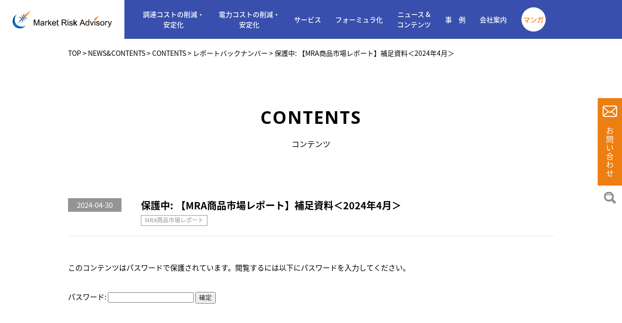

--- FILE ---
content_type: text/html; charset=UTF-8
request_url: https://marketrisk.jp/news-contents/contents/31224.html
body_size: 12297
content:
<!DOCTYPE html>
<html lang="ja">

<head>
    <!-- test_01 -->
    <!-- Google Tag Manager -->
<script>(function(w,d,s,l,i){w[l]=w[l]||[];w[l].push({'gtm.start':
new Date().getTime(),event:'gtm.js'});var f=d.getElementsByTagName(s)[0],
j=d.createElement(s),dl=l!='dataLayer'?'&l='+l:'';j.async=true;j.src=
'https://www.googletagmanager.com/gtm.js?id='+i+dl;f.parentNode.insertBefore(j,f);
})(window,document,'script','dataLayer','GTM-KT55DD9');</script>
<!-- End Google Tag Manager -->
    <meta http-equiv="X-UA-COMPATIBLE" content="IE=edge">
    <meta charset="UTF-8">
    <link rel="icon" type="image/x-icon" href="https://marketrisk.jp/wp/wp-content/themes/mra/images/favicon.ico" />
    <link rel="apple-touch-icon" type="image/png" href="https://marketrisk.jp/wp/wp-content/themes/mra/images/apple-touch-icon.jpg" />
    <meta name="viewport" content="width=device-width,initial-scale=1.0">
    <meta name="format-detection" content="telephone=no">
    <title>保護中: 【MRA商品市場レポート】補足資料＜2024年4月＞ - エネルギーコストマネジメントのマーケット・リスク・アドバイザリー｜エネルギーコストマネジメントのマーケット・リスク・アドバイザリー</title>
    <link rel="alternate" type="application/rss+xml" title="エネルギーコストマネジメントのマーケット・リスク・アドバイザリー RSS Feed" href="https://marketrisk.jp/feed" />
    <link rel="alternate" type="application/atom+xml" title="エネルギーコストマネジメントのマーケット・リスク・アドバイザリー Atom Feed" href="https://marketrisk.jp/feed/atom" />
    <link rel="stylesheet" href="https://marketrisk.jp/wp/wp-content/themes/mra/style.css?v=1649229199">
    <link rel="stylesheet" type="text/css" media="print" href="https://marketrisk.jp/wp/wp-content/themes/mra/css/print.css?20190131">
    <link rel="stylesheet" href="https://fonts.googleapis.com/earlyaccess/notosansjapanese.css">
    <link href="https://fonts.googleapis.com/css?family=Open+Sans:300,400,600,700,800" rel="stylesheet">
<!-- Global site tag (gtag.js) - Google Analytics -->
<script async src="https://www.googletagmanager.com/gtag/js?id=UA-131357963-1"></script>
<script>
  window.dataLayer = window.dataLayer || [];
  function gtag(){dataLayer.push(arguments);}
  gtag('js', new Date());

  gtag('config', 'UA-131357963-1');
</script>

		<!-- All in One SEO 4.9.3 - aioseo.com -->
	<meta name="description" content="原材料やエネルギーのコストダウン、コストマネジメントをご提案する、国内で唯一のプロ集団です。 電力・電気・ガス・燃料・金属（非金属）などの価格上昇、価格高騰に対する 「価格リスクマネジメント」でお客様のお悩みを解決します。" />
	<meta name="robots" content="max-image-preview:large" />
	<meta name="author" content="mra_staff"/>
	<link rel="canonical" href="https://marketrisk.jp/news-contents/contents/31224.html" />
	<meta name="generator" content="All in One SEO (AIOSEO) 4.9.3" />
		<meta property="og:locale" content="ja_JP" />
		<meta property="og:site_name" content="エネルギーコストマネジメントのマーケット・リスク・アドバイザリー - 原材料やエネルギーのコストダウン、コストマネジメントをご提案する、国内で唯一のプロ集団です。 電力・電気・ガス・燃料・金属（非金属）などの価格上昇、価格高騰に対する 「価格リスクマネジメント」でお客様のお悩みを解決します。" />
		<meta property="og:type" content="article" />
		<meta property="og:title" content="保護中: 【MRA商品市場レポート】補足資料＜2024年4月＞ - エネルギーコストマネジメントのマーケット・リスク・アドバイザリー" />
		<meta property="og:description" content="原材料やエネルギーのコストダウン、コストマネジメントをご提案する、国内で唯一のプロ集団です。 電力・電気・ガス・燃料・金属（非金属）などの価格上昇、価格高騰に対する 「価格リスクマネジメント」でお客様のお悩みを解決します。" />
		<meta property="og:url" content="https://marketrisk.jp/news-contents/contents/31224.html" />
		<meta property="article:published_time" content="2024-04-30T01:00:36+00:00" />
		<meta property="article:modified_time" content="2024-06-04T22:48:35+00:00" />
		<meta name="twitter:card" content="summary" />
		<meta name="twitter:title" content="保護中: 【MRA商品市場レポート】補足資料＜2024年4月＞ - エネルギーコストマネジメントのマーケット・リスク・アドバイザリー" />
		<meta name="twitter:description" content="原材料やエネルギーのコストダウン、コストマネジメントをご提案する、国内で唯一のプロ集団です。 電力・電気・ガス・燃料・金属（非金属）などの価格上昇、価格高騰に対する 「価格リスクマネジメント」でお客様のお悩みを解決します。" />
		<script type="application/ld+json" class="aioseo-schema">
			{"@context":"https:\/\/schema.org","@graph":[{"@type":"BlogPosting","@id":"https:\/\/marketrisk.jp\/news-contents\/contents\/31224.html#blogposting","name":"\u4fdd\u8b77\u4e2d: \u3010MRA\u5546\u54c1\u5e02\u5834\u30ec\u30dd\u30fc\u30c8\u3011\u88dc\u8db3\u8cc7\u6599\uff1c2024\u5e744\u6708\uff1e - \u30a8\u30cd\u30eb\u30ae\u30fc\u30b3\u30b9\u30c8\u30de\u30cd\u30b8\u30e1\u30f3\u30c8\u306e\u30de\u30fc\u30b1\u30c3\u30c8\u30fb\u30ea\u30b9\u30af\u30fb\u30a2\u30c9\u30d0\u30a4\u30b6\u30ea\u30fc","headline":"\u4fdd\u8b77\u4e2d: \u3010MRA\u5546\u54c1\u5e02\u5834\u30ec\u30dd\u30fc\u30c8\u3011\u88dc\u8db3\u8cc7\u6599\uff1c2024\u5e744\u6708\uff1e","author":{"@id":"https:\/\/marketrisk.jp\/author\/mra_staff#author"},"publisher":{"@id":"https:\/\/marketrisk.jp\/#organization"},"datePublished":"2024-04-30T10:00:36+09:00","dateModified":"2024-06-05T07:48:35+09:00","inLanguage":"ja","mainEntityOfPage":{"@id":"https:\/\/marketrisk.jp\/news-contents\/contents\/31224.html#webpage"},"isPartOf":{"@id":"https:\/\/marketrisk.jp\/news-contents\/contents\/31224.html#webpage"},"articleSection":"CONTENTS, MRA\u5546\u54c1\u5e02\u5834\u30ec\u30dd\u30fc\u30c8, NEWS&amp;CONTENTS, \u30ec\u30dd\u30fc\u30c8\u30d0\u30c3\u30af\u30ca\u30f3\u30d0\u30fc, MRA\u5546\u54c1\u5e02\u5834\u30ec\u30dd\u30fc\u30c8"},{"@type":"BreadcrumbList","@id":"https:\/\/marketrisk.jp\/news-contents\/contents\/31224.html#breadcrumblist","itemListElement":[{"@type":"ListItem","@id":"https:\/\/marketrisk.jp#listItem","position":1,"name":"\u30db\u30fc\u30e0","item":"https:\/\/marketrisk.jp","nextItem":{"@type":"ListItem","@id":"https:\/\/marketrisk.jp\/category\/news-contents#listItem","name":"NEWS&amp;CONTENTS"}},{"@type":"ListItem","@id":"https:\/\/marketrisk.jp\/category\/news-contents#listItem","position":2,"name":"NEWS&amp;CONTENTS","item":"https:\/\/marketrisk.jp\/category\/news-contents","nextItem":{"@type":"ListItem","@id":"https:\/\/marketrisk.jp\/category\/news-contents\/contents#listItem","name":"CONTENTS"},"previousItem":{"@type":"ListItem","@id":"https:\/\/marketrisk.jp#listItem","name":"\u30db\u30fc\u30e0"}},{"@type":"ListItem","@id":"https:\/\/marketrisk.jp\/category\/news-contents\/contents#listItem","position":3,"name":"CONTENTS","item":"https:\/\/marketrisk.jp\/category\/news-contents\/contents","nextItem":{"@type":"ListItem","@id":"https:\/\/marketrisk.jp\/category\/news-contents\/contents\/report-backnumber#listItem","name":"\u30ec\u30dd\u30fc\u30c8\u30d0\u30c3\u30af\u30ca\u30f3\u30d0\u30fc"},"previousItem":{"@type":"ListItem","@id":"https:\/\/marketrisk.jp\/category\/news-contents#listItem","name":"NEWS&amp;CONTENTS"}},{"@type":"ListItem","@id":"https:\/\/marketrisk.jp\/category\/news-contents\/contents\/report-backnumber#listItem","position":4,"name":"\u30ec\u30dd\u30fc\u30c8\u30d0\u30c3\u30af\u30ca\u30f3\u30d0\u30fc","item":"https:\/\/marketrisk.jp\/category\/news-contents\/contents\/report-backnumber","nextItem":{"@type":"ListItem","@id":"https:\/\/marketrisk.jp\/category\/news-contents\/contents\/report-backnumber\/pro#listItem","name":"MRA\u5546\u54c1\u5e02\u5834\u30ec\u30dd\u30fc\u30c8"},"previousItem":{"@type":"ListItem","@id":"https:\/\/marketrisk.jp\/category\/news-contents\/contents#listItem","name":"CONTENTS"}},{"@type":"ListItem","@id":"https:\/\/marketrisk.jp\/category\/news-contents\/contents\/report-backnumber\/pro#listItem","position":5,"name":"MRA\u5546\u54c1\u5e02\u5834\u30ec\u30dd\u30fc\u30c8","item":"https:\/\/marketrisk.jp\/category\/news-contents\/contents\/report-backnumber\/pro","nextItem":{"@type":"ListItem","@id":"https:\/\/marketrisk.jp\/news-contents\/contents\/31224.html#listItem","name":"\u4fdd\u8b77\u4e2d: \u3010MRA\u5546\u54c1\u5e02\u5834\u30ec\u30dd\u30fc\u30c8\u3011\u88dc\u8db3\u8cc7\u6599\uff1c2024\u5e744\u6708\uff1e"},"previousItem":{"@type":"ListItem","@id":"https:\/\/marketrisk.jp\/category\/news-contents\/contents\/report-backnumber#listItem","name":"\u30ec\u30dd\u30fc\u30c8\u30d0\u30c3\u30af\u30ca\u30f3\u30d0\u30fc"}},{"@type":"ListItem","@id":"https:\/\/marketrisk.jp\/news-contents\/contents\/31224.html#listItem","position":6,"name":"\u4fdd\u8b77\u4e2d: \u3010MRA\u5546\u54c1\u5e02\u5834\u30ec\u30dd\u30fc\u30c8\u3011\u88dc\u8db3\u8cc7\u6599\uff1c2024\u5e744\u6708\uff1e","previousItem":{"@type":"ListItem","@id":"https:\/\/marketrisk.jp\/category\/news-contents\/contents\/report-backnumber\/pro#listItem","name":"MRA\u5546\u54c1\u5e02\u5834\u30ec\u30dd\u30fc\u30c8"}}]},{"@type":"Organization","@id":"https:\/\/marketrisk.jp\/#organization","name":"\u682a\u5f0f\u4f1a\u793e\u30de\u30fc\u30b1\u30c3\u30c8\u30fb\u30ea\u30b9\u30af\u30fb\u30a2\u30c9\u30d0\u30a4\u30b6\u30ea\u30fc","description":"\u539f\u6750\u6599\u3084\u30a8\u30cd\u30eb\u30ae\u30fc\u306e\u30b3\u30b9\u30c8\u30c0\u30a6\u30f3\u3001\u30b3\u30b9\u30c8\u30de\u30cd\u30b8\u30e1\u30f3\u30c8\u3092\u3054\u63d0\u6848\u3059\u308b\u3001\u56fd\u5185\u3067\u552f\u4e00\u306e\u30d7\u30ed\u96c6\u56e3\u3067\u3059\u3002 \u96fb\u529b\u30fb\u96fb\u6c17\u30fb\u30ac\u30b9\u30fb\u71c3\u6599\u30fb\u91d1\u5c5e\uff08\u975e\u91d1\u5c5e\uff09\u306a\u3069\u306e\u4fa1\u683c\u4e0a\u6607\u3001\u4fa1\u683c\u9ad8\u9a30\u306b\u5bfe\u3059\u308b \u300c\u4fa1\u683c\u30ea\u30b9\u30af\u30de\u30cd\u30b8\u30e1\u30f3\u30c8\u300d\u3067\u304a\u5ba2\u69d8\u306e\u304a\u60a9\u307f\u3092\u89e3\u6c7a\u3057\u307e\u3059\u3002","url":"https:\/\/marketrisk.jp\/"},{"@type":"Person","@id":"https:\/\/marketrisk.jp\/author\/mra_staff#author","url":"https:\/\/marketrisk.jp\/author\/mra_staff","name":"mra_staff","image":{"@type":"ImageObject","@id":"https:\/\/marketrisk.jp\/news-contents\/contents\/31224.html#authorImage","url":"https:\/\/secure.gravatar.com\/avatar\/f679a85e17a5dc911ab655003b7044c1c8f81875a0a3f0d44e51a1fe6f939d00?s=96&d=mm&r=g","width":96,"height":96,"caption":"mra_staff"}},{"@type":"WebPage","@id":"https:\/\/marketrisk.jp\/news-contents\/contents\/31224.html#webpage","url":"https:\/\/marketrisk.jp\/news-contents\/contents\/31224.html","name":"\u4fdd\u8b77\u4e2d: \u3010MRA\u5546\u54c1\u5e02\u5834\u30ec\u30dd\u30fc\u30c8\u3011\u88dc\u8db3\u8cc7\u6599\uff1c2024\u5e744\u6708\uff1e - \u30a8\u30cd\u30eb\u30ae\u30fc\u30b3\u30b9\u30c8\u30de\u30cd\u30b8\u30e1\u30f3\u30c8\u306e\u30de\u30fc\u30b1\u30c3\u30c8\u30fb\u30ea\u30b9\u30af\u30fb\u30a2\u30c9\u30d0\u30a4\u30b6\u30ea\u30fc","description":"\u539f\u6750\u6599\u3084\u30a8\u30cd\u30eb\u30ae\u30fc\u306e\u30b3\u30b9\u30c8\u30c0\u30a6\u30f3\u3001\u30b3\u30b9\u30c8\u30de\u30cd\u30b8\u30e1\u30f3\u30c8\u3092\u3054\u63d0\u6848\u3059\u308b\u3001\u56fd\u5185\u3067\u552f\u4e00\u306e\u30d7\u30ed\u96c6\u56e3\u3067\u3059\u3002 \u96fb\u529b\u30fb\u96fb\u6c17\u30fb\u30ac\u30b9\u30fb\u71c3\u6599\u30fb\u91d1\u5c5e\uff08\u975e\u91d1\u5c5e\uff09\u306a\u3069\u306e\u4fa1\u683c\u4e0a\u6607\u3001\u4fa1\u683c\u9ad8\u9a30\u306b\u5bfe\u3059\u308b \u300c\u4fa1\u683c\u30ea\u30b9\u30af\u30de\u30cd\u30b8\u30e1\u30f3\u30c8\u300d\u3067\u304a\u5ba2\u69d8\u306e\u304a\u60a9\u307f\u3092\u89e3\u6c7a\u3057\u307e\u3059\u3002","inLanguage":"ja","isPartOf":{"@id":"https:\/\/marketrisk.jp\/#website"},"breadcrumb":{"@id":"https:\/\/marketrisk.jp\/news-contents\/contents\/31224.html#breadcrumblist"},"author":{"@id":"https:\/\/marketrisk.jp\/author\/mra_staff#author"},"creator":{"@id":"https:\/\/marketrisk.jp\/author\/mra_staff#author"},"datePublished":"2024-04-30T10:00:36+09:00","dateModified":"2024-06-05T07:48:35+09:00"},{"@type":"WebSite","@id":"https:\/\/marketrisk.jp\/#website","url":"https:\/\/marketrisk.jp\/","name":"\u30a8\u30cd\u30eb\u30ae\u30fc\u30b3\u30b9\u30c8\u30de\u30cd\u30b8\u30e1\u30f3\u30c8\u306e\u30de\u30fc\u30b1\u30c3\u30c8\u30fb\u30ea\u30b9\u30af\u30fb\u30a2\u30c9\u30d0\u30a4\u30b6\u30ea\u30fc","description":"\u539f\u6750\u6599\u3084\u30a8\u30cd\u30eb\u30ae\u30fc\u306e\u30b3\u30b9\u30c8\u30c0\u30a6\u30f3\u3001\u30b3\u30b9\u30c8\u30de\u30cd\u30b8\u30e1\u30f3\u30c8\u3092\u3054\u63d0\u6848\u3059\u308b\u3001\u56fd\u5185\u3067\u552f\u4e00\u306e\u30d7\u30ed\u96c6\u56e3\u3067\u3059\u3002 \u96fb\u529b\u30fb\u96fb\u6c17\u30fb\u30ac\u30b9\u30fb\u71c3\u6599\u30fb\u91d1\u5c5e\uff08\u975e\u91d1\u5c5e\uff09\u306a\u3069\u306e\u4fa1\u683c\u4e0a\u6607\u3001\u4fa1\u683c\u9ad8\u9a30\u306b\u5bfe\u3059\u308b \u300c\u4fa1\u683c\u30ea\u30b9\u30af\u30de\u30cd\u30b8\u30e1\u30f3\u30c8\u300d\u3067\u304a\u5ba2\u69d8\u306e\u304a\u60a9\u307f\u3092\u89e3\u6c7a\u3057\u307e\u3059\u3002","inLanguage":"ja","publisher":{"@id":"https:\/\/marketrisk.jp\/#organization"}}]}
		</script>
		<!-- All in One SEO -->

<link rel="alternate" type="application/rss+xml" title="エネルギーコストマネジメントのマーケット・リスク・アドバイザリー &raquo; 保護中: 【MRA商品市場レポート】補足資料＜2024年4月＞ のコメントのフィード" href="https://marketrisk.jp/news-contents/contents/31224.html/feed" />
<link rel="alternate" title="oEmbed (JSON)" type="application/json+oembed" href="https://marketrisk.jp/wp-json/oembed/1.0/embed?url=https%3A%2F%2Fmarketrisk.jp%2Fnews-contents%2Fcontents%2F31224.html" />
<link rel="alternate" title="oEmbed (XML)" type="text/xml+oembed" href="https://marketrisk.jp/wp-json/oembed/1.0/embed?url=https%3A%2F%2Fmarketrisk.jp%2Fnews-contents%2Fcontents%2F31224.html&#038;format=xml" />
<style id='wp-img-auto-sizes-contain-inline-css' type='text/css'>
img:is([sizes=auto i],[sizes^="auto," i]){contain-intrinsic-size:3000px 1500px}
/*# sourceURL=wp-img-auto-sizes-contain-inline-css */
</style>
<style id='wp-emoji-styles-inline-css' type='text/css'>

	img.wp-smiley, img.emoji {
		display: inline !important;
		border: none !important;
		box-shadow: none !important;
		height: 1em !important;
		width: 1em !important;
		margin: 0 0.07em !important;
		vertical-align: -0.1em !important;
		background: none !important;
		padding: 0 !important;
	}
/*# sourceURL=wp-emoji-styles-inline-css */
</style>
<style id='wp-block-library-inline-css' type='text/css'>
:root{--wp-block-synced-color:#7a00df;--wp-block-synced-color--rgb:122,0,223;--wp-bound-block-color:var(--wp-block-synced-color);--wp-editor-canvas-background:#ddd;--wp-admin-theme-color:#007cba;--wp-admin-theme-color--rgb:0,124,186;--wp-admin-theme-color-darker-10:#006ba1;--wp-admin-theme-color-darker-10--rgb:0,107,160.5;--wp-admin-theme-color-darker-20:#005a87;--wp-admin-theme-color-darker-20--rgb:0,90,135;--wp-admin-border-width-focus:2px}@media (min-resolution:192dpi){:root{--wp-admin-border-width-focus:1.5px}}.wp-element-button{cursor:pointer}:root .has-very-light-gray-background-color{background-color:#eee}:root .has-very-dark-gray-background-color{background-color:#313131}:root .has-very-light-gray-color{color:#eee}:root .has-very-dark-gray-color{color:#313131}:root .has-vivid-green-cyan-to-vivid-cyan-blue-gradient-background{background:linear-gradient(135deg,#00d084,#0693e3)}:root .has-purple-crush-gradient-background{background:linear-gradient(135deg,#34e2e4,#4721fb 50%,#ab1dfe)}:root .has-hazy-dawn-gradient-background{background:linear-gradient(135deg,#faaca8,#dad0ec)}:root .has-subdued-olive-gradient-background{background:linear-gradient(135deg,#fafae1,#67a671)}:root .has-atomic-cream-gradient-background{background:linear-gradient(135deg,#fdd79a,#004a59)}:root .has-nightshade-gradient-background{background:linear-gradient(135deg,#330968,#31cdcf)}:root .has-midnight-gradient-background{background:linear-gradient(135deg,#020381,#2874fc)}:root{--wp--preset--font-size--normal:16px;--wp--preset--font-size--huge:42px}.has-regular-font-size{font-size:1em}.has-larger-font-size{font-size:2.625em}.has-normal-font-size{font-size:var(--wp--preset--font-size--normal)}.has-huge-font-size{font-size:var(--wp--preset--font-size--huge)}.has-text-align-center{text-align:center}.has-text-align-left{text-align:left}.has-text-align-right{text-align:right}.has-fit-text{white-space:nowrap!important}#end-resizable-editor-section{display:none}.aligncenter{clear:both}.items-justified-left{justify-content:flex-start}.items-justified-center{justify-content:center}.items-justified-right{justify-content:flex-end}.items-justified-space-between{justify-content:space-between}.screen-reader-text{border:0;clip-path:inset(50%);height:1px;margin:-1px;overflow:hidden;padding:0;position:absolute;width:1px;word-wrap:normal!important}.screen-reader-text:focus{background-color:#ddd;clip-path:none;color:#444;display:block;font-size:1em;height:auto;left:5px;line-height:normal;padding:15px 23px 14px;text-decoration:none;top:5px;width:auto;z-index:100000}html :where(.has-border-color){border-style:solid}html :where([style*=border-top-color]){border-top-style:solid}html :where([style*=border-right-color]){border-right-style:solid}html :where([style*=border-bottom-color]){border-bottom-style:solid}html :where([style*=border-left-color]){border-left-style:solid}html :where([style*=border-width]){border-style:solid}html :where([style*=border-top-width]){border-top-style:solid}html :where([style*=border-right-width]){border-right-style:solid}html :where([style*=border-bottom-width]){border-bottom-style:solid}html :where([style*=border-left-width]){border-left-style:solid}html :where(img[class*=wp-image-]){height:auto;max-width:100%}:where(figure){margin:0 0 1em}html :where(.is-position-sticky){--wp-admin--admin-bar--position-offset:var(--wp-admin--admin-bar--height,0px)}@media screen and (max-width:600px){html :where(.is-position-sticky){--wp-admin--admin-bar--position-offset:0px}}

/*# sourceURL=wp-block-library-inline-css */
</style><style id='global-styles-inline-css' type='text/css'>
:root{--wp--preset--aspect-ratio--square: 1;--wp--preset--aspect-ratio--4-3: 4/3;--wp--preset--aspect-ratio--3-4: 3/4;--wp--preset--aspect-ratio--3-2: 3/2;--wp--preset--aspect-ratio--2-3: 2/3;--wp--preset--aspect-ratio--16-9: 16/9;--wp--preset--aspect-ratio--9-16: 9/16;--wp--preset--color--black: #000000;--wp--preset--color--cyan-bluish-gray: #abb8c3;--wp--preset--color--white: #ffffff;--wp--preset--color--pale-pink: #f78da7;--wp--preset--color--vivid-red: #cf2e2e;--wp--preset--color--luminous-vivid-orange: #ff6900;--wp--preset--color--luminous-vivid-amber: #fcb900;--wp--preset--color--light-green-cyan: #7bdcb5;--wp--preset--color--vivid-green-cyan: #00d084;--wp--preset--color--pale-cyan-blue: #8ed1fc;--wp--preset--color--vivid-cyan-blue: #0693e3;--wp--preset--color--vivid-purple: #9b51e0;--wp--preset--gradient--vivid-cyan-blue-to-vivid-purple: linear-gradient(135deg,rgb(6,147,227) 0%,rgb(155,81,224) 100%);--wp--preset--gradient--light-green-cyan-to-vivid-green-cyan: linear-gradient(135deg,rgb(122,220,180) 0%,rgb(0,208,130) 100%);--wp--preset--gradient--luminous-vivid-amber-to-luminous-vivid-orange: linear-gradient(135deg,rgb(252,185,0) 0%,rgb(255,105,0) 100%);--wp--preset--gradient--luminous-vivid-orange-to-vivid-red: linear-gradient(135deg,rgb(255,105,0) 0%,rgb(207,46,46) 100%);--wp--preset--gradient--very-light-gray-to-cyan-bluish-gray: linear-gradient(135deg,rgb(238,238,238) 0%,rgb(169,184,195) 100%);--wp--preset--gradient--cool-to-warm-spectrum: linear-gradient(135deg,rgb(74,234,220) 0%,rgb(151,120,209) 20%,rgb(207,42,186) 40%,rgb(238,44,130) 60%,rgb(251,105,98) 80%,rgb(254,248,76) 100%);--wp--preset--gradient--blush-light-purple: linear-gradient(135deg,rgb(255,206,236) 0%,rgb(152,150,240) 100%);--wp--preset--gradient--blush-bordeaux: linear-gradient(135deg,rgb(254,205,165) 0%,rgb(254,45,45) 50%,rgb(107,0,62) 100%);--wp--preset--gradient--luminous-dusk: linear-gradient(135deg,rgb(255,203,112) 0%,rgb(199,81,192) 50%,rgb(65,88,208) 100%);--wp--preset--gradient--pale-ocean: linear-gradient(135deg,rgb(255,245,203) 0%,rgb(182,227,212) 50%,rgb(51,167,181) 100%);--wp--preset--gradient--electric-grass: linear-gradient(135deg,rgb(202,248,128) 0%,rgb(113,206,126) 100%);--wp--preset--gradient--midnight: linear-gradient(135deg,rgb(2,3,129) 0%,rgb(40,116,252) 100%);--wp--preset--font-size--small: 13px;--wp--preset--font-size--medium: 20px;--wp--preset--font-size--large: 36px;--wp--preset--font-size--x-large: 42px;--wp--preset--spacing--20: 0.44rem;--wp--preset--spacing--30: 0.67rem;--wp--preset--spacing--40: 1rem;--wp--preset--spacing--50: 1.5rem;--wp--preset--spacing--60: 2.25rem;--wp--preset--spacing--70: 3.38rem;--wp--preset--spacing--80: 5.06rem;--wp--preset--shadow--natural: 6px 6px 9px rgba(0, 0, 0, 0.2);--wp--preset--shadow--deep: 12px 12px 50px rgba(0, 0, 0, 0.4);--wp--preset--shadow--sharp: 6px 6px 0px rgba(0, 0, 0, 0.2);--wp--preset--shadow--outlined: 6px 6px 0px -3px rgb(255, 255, 255), 6px 6px rgb(0, 0, 0);--wp--preset--shadow--crisp: 6px 6px 0px rgb(0, 0, 0);}:where(.is-layout-flex){gap: 0.5em;}:where(.is-layout-grid){gap: 0.5em;}body .is-layout-flex{display: flex;}.is-layout-flex{flex-wrap: wrap;align-items: center;}.is-layout-flex > :is(*, div){margin: 0;}body .is-layout-grid{display: grid;}.is-layout-grid > :is(*, div){margin: 0;}:where(.wp-block-columns.is-layout-flex){gap: 2em;}:where(.wp-block-columns.is-layout-grid){gap: 2em;}:where(.wp-block-post-template.is-layout-flex){gap: 1.25em;}:where(.wp-block-post-template.is-layout-grid){gap: 1.25em;}.has-black-color{color: var(--wp--preset--color--black) !important;}.has-cyan-bluish-gray-color{color: var(--wp--preset--color--cyan-bluish-gray) !important;}.has-white-color{color: var(--wp--preset--color--white) !important;}.has-pale-pink-color{color: var(--wp--preset--color--pale-pink) !important;}.has-vivid-red-color{color: var(--wp--preset--color--vivid-red) !important;}.has-luminous-vivid-orange-color{color: var(--wp--preset--color--luminous-vivid-orange) !important;}.has-luminous-vivid-amber-color{color: var(--wp--preset--color--luminous-vivid-amber) !important;}.has-light-green-cyan-color{color: var(--wp--preset--color--light-green-cyan) !important;}.has-vivid-green-cyan-color{color: var(--wp--preset--color--vivid-green-cyan) !important;}.has-pale-cyan-blue-color{color: var(--wp--preset--color--pale-cyan-blue) !important;}.has-vivid-cyan-blue-color{color: var(--wp--preset--color--vivid-cyan-blue) !important;}.has-vivid-purple-color{color: var(--wp--preset--color--vivid-purple) !important;}.has-black-background-color{background-color: var(--wp--preset--color--black) !important;}.has-cyan-bluish-gray-background-color{background-color: var(--wp--preset--color--cyan-bluish-gray) !important;}.has-white-background-color{background-color: var(--wp--preset--color--white) !important;}.has-pale-pink-background-color{background-color: var(--wp--preset--color--pale-pink) !important;}.has-vivid-red-background-color{background-color: var(--wp--preset--color--vivid-red) !important;}.has-luminous-vivid-orange-background-color{background-color: var(--wp--preset--color--luminous-vivid-orange) !important;}.has-luminous-vivid-amber-background-color{background-color: var(--wp--preset--color--luminous-vivid-amber) !important;}.has-light-green-cyan-background-color{background-color: var(--wp--preset--color--light-green-cyan) !important;}.has-vivid-green-cyan-background-color{background-color: var(--wp--preset--color--vivid-green-cyan) !important;}.has-pale-cyan-blue-background-color{background-color: var(--wp--preset--color--pale-cyan-blue) !important;}.has-vivid-cyan-blue-background-color{background-color: var(--wp--preset--color--vivid-cyan-blue) !important;}.has-vivid-purple-background-color{background-color: var(--wp--preset--color--vivid-purple) !important;}.has-black-border-color{border-color: var(--wp--preset--color--black) !important;}.has-cyan-bluish-gray-border-color{border-color: var(--wp--preset--color--cyan-bluish-gray) !important;}.has-white-border-color{border-color: var(--wp--preset--color--white) !important;}.has-pale-pink-border-color{border-color: var(--wp--preset--color--pale-pink) !important;}.has-vivid-red-border-color{border-color: var(--wp--preset--color--vivid-red) !important;}.has-luminous-vivid-orange-border-color{border-color: var(--wp--preset--color--luminous-vivid-orange) !important;}.has-luminous-vivid-amber-border-color{border-color: var(--wp--preset--color--luminous-vivid-amber) !important;}.has-light-green-cyan-border-color{border-color: var(--wp--preset--color--light-green-cyan) !important;}.has-vivid-green-cyan-border-color{border-color: var(--wp--preset--color--vivid-green-cyan) !important;}.has-pale-cyan-blue-border-color{border-color: var(--wp--preset--color--pale-cyan-blue) !important;}.has-vivid-cyan-blue-border-color{border-color: var(--wp--preset--color--vivid-cyan-blue) !important;}.has-vivid-purple-border-color{border-color: var(--wp--preset--color--vivid-purple) !important;}.has-vivid-cyan-blue-to-vivid-purple-gradient-background{background: var(--wp--preset--gradient--vivid-cyan-blue-to-vivid-purple) !important;}.has-light-green-cyan-to-vivid-green-cyan-gradient-background{background: var(--wp--preset--gradient--light-green-cyan-to-vivid-green-cyan) !important;}.has-luminous-vivid-amber-to-luminous-vivid-orange-gradient-background{background: var(--wp--preset--gradient--luminous-vivid-amber-to-luminous-vivid-orange) !important;}.has-luminous-vivid-orange-to-vivid-red-gradient-background{background: var(--wp--preset--gradient--luminous-vivid-orange-to-vivid-red) !important;}.has-very-light-gray-to-cyan-bluish-gray-gradient-background{background: var(--wp--preset--gradient--very-light-gray-to-cyan-bluish-gray) !important;}.has-cool-to-warm-spectrum-gradient-background{background: var(--wp--preset--gradient--cool-to-warm-spectrum) !important;}.has-blush-light-purple-gradient-background{background: var(--wp--preset--gradient--blush-light-purple) !important;}.has-blush-bordeaux-gradient-background{background: var(--wp--preset--gradient--blush-bordeaux) !important;}.has-luminous-dusk-gradient-background{background: var(--wp--preset--gradient--luminous-dusk) !important;}.has-pale-ocean-gradient-background{background: var(--wp--preset--gradient--pale-ocean) !important;}.has-electric-grass-gradient-background{background: var(--wp--preset--gradient--electric-grass) !important;}.has-midnight-gradient-background{background: var(--wp--preset--gradient--midnight) !important;}.has-small-font-size{font-size: var(--wp--preset--font-size--small) !important;}.has-medium-font-size{font-size: var(--wp--preset--font-size--medium) !important;}.has-large-font-size{font-size: var(--wp--preset--font-size--large) !important;}.has-x-large-font-size{font-size: var(--wp--preset--font-size--x-large) !important;}
/*# sourceURL=global-styles-inline-css */
</style>

<style id='classic-theme-styles-inline-css' type='text/css'>
/*! This file is auto-generated */
.wp-block-button__link{color:#fff;background-color:#32373c;border-radius:9999px;box-shadow:none;text-decoration:none;padding:calc(.667em + 2px) calc(1.333em + 2px);font-size:1.125em}.wp-block-file__button{background:#32373c;color:#fff;text-decoration:none}
/*# sourceURL=/wp-includes/css/classic-themes.min.css */
</style>
<link rel='stylesheet' id='contact-form-7-css' href='https://marketrisk.jp/wp/wp-content/plugins/contact-form-7/includes/css/styles.css' type='text/css' media='all' />
<link rel='stylesheet' id='cmplz-general-css' href='https://marketrisk.jp/wp/wp-content/plugins/complianz-gdpr/assets/css/cookieblocker.min.css' type='text/css' media='all' />
<link rel='stylesheet' id='fancybox-css' href='https://marketrisk.jp/wp/wp-content/plugins/easy-fancybox/fancybox/1.5.4/jquery.fancybox.min.css' type='text/css' media='screen' />
<script type="text/javascript" async src="https://marketrisk.jp/wp/wp-content/plugins/burst-statistics/helpers/timeme/timeme.min.js" id="burst-timeme-js"></script>
<script type="text/javascript" id="burst-js-extra">
/* <![CDATA[ */
var burst = {"tracking":{"isInitialHit":true,"lastUpdateTimestamp":0,"beacon_url":"https://marketrisk.jp/wp/wp-content/plugins/burst-statistics/endpoint.php","ajaxUrl":"https://marketrisk.jp/wp/wp-admin/admin-ajax.php"},"options":{"cookieless":0,"pageUrl":"https://marketrisk.jp/news-contents/contents/31224.html","beacon_enabled":1,"do_not_track":0,"enable_turbo_mode":0,"track_url_change":0,"cookie_retention_days":30,"debug":0},"goals":{"completed":[],"scriptUrl":"https://marketrisk.jp/wp/wp-content/plugins/burst-statistics//assets/js/build/burst-goals.js?v=1759795366","active":[{"ID":"1","title":"Default goal","type":"clicks","status":"active","server_side":"0","url":"*","conversion_metric":"visitors","date_created":"1713834691","date_start":"1713834691","date_end":"0","attribute":"class","attribute_value":"","hook":"","selector":""}]},"cache":{"uid":null,"fingerprint":null,"isUserAgent":null,"isDoNotTrack":null,"useCookies":null}};
//# sourceURL=burst-js-extra
/* ]]> */
</script>
<script type="text/javascript" async src="https://marketrisk.jp/wp/wp-content/plugins/burst-statistics/assets/js/build/burst.min.js" id="burst-js"></script>
<script type="text/javascript" src="https://marketrisk.jp/wp/wp-includes/js/jquery/jquery.min.js" id="jquery-core-js"></script>
<script type="text/javascript" src="https://marketrisk.jp/wp/wp-includes/js/jquery/jquery-migrate.min.js" id="jquery-migrate-js"></script>
<link rel="https://api.w.org/" href="https://marketrisk.jp/wp-json/" /><link rel="alternate" title="JSON" type="application/json" href="https://marketrisk.jp/wp-json/wp/v2/posts/31224" /></head>

<body data-rsssl=1 data-burst_id="31224" data-burst_type="post">
    <!-- Google Tag Manager (noscript) -->
<noscript><iframe src="https://www.googletagmanager.com/ns.html?id=GTM-KT55DD9"
height="0" width="0" style="display:none;visibility:hidden"></iframe></noscript>
<!-- End Google Tag Manager (noscript) -->
    <div id="wrapper">
        <header id="header">
            <div class="navi_type01 header_clone">
                <div class="pc_navi clearfix">
                    <div class="logo"><a href="https://marketrisk.jp/"><img src="https://marketrisk.jp/wp/wp-content/themes/mra/images/logo.svg" width="240" alt="株式会社マーケット・リスク・アドバイザリー"></a></div>
                    <nav class="gnavi">
                        <ul class="clearfix">
    <li><a href="https://marketrisk.jp/cost/"><span class="btm_line">調達コストの削減・<br>安定化</span></a></li>
    <li><a href="https://marketrisk.jp/electric/"><span class="btm_line">電力コストの削減・<br>安定化</span></a></li>
    <li><a href="https://marketrisk.jp/service/"><span class="btm_line">サービス</span></a></li>
    <li><a href="https://marketrisk.jp/formula/"><span class="btm_line">フォーミュラ化</span></a></li>
    <li><a href="https://marketrisk.jp/news-contents/"><span class="btm_line">ニュース &amp;<br>コンテンツ</span></a></li>
    <li><a href="https://marketrisk.jp/examples/">事　例</a></li>
    <li><a href="https://marketrisk.jp/about/">会社案内</a></li>
    <li class="mangaNav"><a href="https://marketrisk.jp/manga/">マンガ</a></li>
</ul>
                    </nav>
                </div>
                <!-- /pc_navi -->
                <div class="sp_navi_wrap">
                    <div class="sp_navi">
                        <div class="navi_bar">
                            <div class="el_humburger"><span class="top"></span><span class="middle"></span><span class="bottom"></span></div>
                        </div>
                        <div class="uq_spNavi">
                            <div class="open_navi_bar">
                                <div class="open_logo"><a href="https://marketrisk.jp/"><img src="https://marketrisk.jp/wp/wp-content/themes/mra/images/logo_white.svg" alt="株式会社マーケット・リスク・アドバイザリー | Market Risk Advisory" width="260" height="49"></a></div>
                            </div>
                            <div class="uq_spNavi_screen">
                                <nav class="navigation">
                                    <ul>
    <li class="motionDisplay navigation_item hov_line_navi01">
        <div class="sp_searchBtn">
            <div class="searchBOX">
                <form class="formBox" method="get" id="searchform" action="https://marketrisk.jp">
                    <input class="txtArea" type="text" placeholder="" name="s" id="s">
                    <input class="formBtn" type="submit" value="Search">
                </form>
            </div>
        </div>
    </li>
    <li class="motionDisplay navigation_item hov_line_navi01"><a href="https://marketrisk.jp/cost/">調達コストの削減・安定化</a></li>
    <li class="motionDisplay navigation_item hov_line_navi01"><a href="https://marketrisk.jp/electric/">電力コストの削減・安定化</a></li>
    <li class="motionDisplay navigation_item hov_line_navi01"><a href="https://marketrisk.jp/service/">サービス</a></li>
    <li class="motionDisplay navigation_item hov_line_navi01"><a href="https://marketrisk.jp/formula/">フォーミュラ化</a></li>
    <li class="motionDisplay navigation_item hov_line_navi01"><a href="https://marketrisk.jp/news-contents/">ニュース &amp; コンテンツ</a></li>
    <li class="motionDisplay navigation_item hov_line_navi01"><a href="https://marketrisk.jp/examples/">事　例</a></li>
    <li class="motionDisplay navigation_item hov_line_navi01"><a href="https://marketrisk.jp/about/">会社案内</a></li>
    <li class="motionDisplay navigation_item hov_line_navi01"><a href="https://marketrisk.jp/manga/">マンガ</a></li>
    <li class="motionDisplay navigation_item hov_line_navi01"><a href="https://marketrisk.jp/contact/">お問い合わせ</a></li>
    <li class="motionDisplay navigation_item hov_line_navi01"><a href="https://marketrisk.jp/news-contents/news/2361.html">サイトのご利用について</a></li>
</ul>
                                </nav>
                            </div>
                        </div>
                    </div>
                </div>
            </div>

            <!--サーチボックス-->
                                    <div class="pc_searchBtn">
                <a href="/contact" class="searchBtn_head">
                   <span class="iconImg"></span>
                    <p>お問い合わせ</p>
                </a>
                <div class="clickSearch">
                    <img src="https://marketrisk.jp/wp/wp-content/themes/mra/images/searchicon.svg">
                </div>
                <div class="searchBOX">
                    <form class="formBox" method="get" id="searchform" action="https://marketrisk.jp">
                        <input class="txtArea" type="text" placeholder="" name="s" id="s">
                        <input class="formBtn" type="submit" value="Search">
                    </form>
                </div>
            </div>
            
            <!--/header_clone-->
        </header>
        <!--/#header-->
<div class="breadWrap low">
	<div class="breadcrumbs width1000" vocab="http://schema.org/" typeof="BreadcrumbList">
	<span property="itemListElement" typeof="ListItem"><a property="item" typeof="WebPage" title="Go to エネルギーコストマネジメントのマーケット・リスク・アドバイザリー." href="https://marketrisk.jp" class="home" ><span property="name">TOP</span></a><meta property="position" content="1"></span> &gt; <span property="itemListElement" typeof="ListItem"><a property="item" typeof="WebPage" title="Go to the NEWS&amp;CONTENTS カテゴリー archives." href="https://marketrisk.jp/category/news-contents" class="taxonomy category" ><span property="name">NEWS&amp;CONTENTS</span></a><meta property="position" content="2"></span> &gt; <span property="itemListElement" typeof="ListItem"><a property="item" typeof="WebPage" title="Go to the CONTENTS カテゴリー archives." href="https://marketrisk.jp/category/news-contents/contents" class="taxonomy category" ><span property="name">CONTENTS</span></a><meta property="position" content="3"></span> &gt; <span property="itemListElement" typeof="ListItem"><a property="item" typeof="WebPage" title="Go to the レポートバックナンバー カテゴリー archives." href="https://marketrisk.jp/category/news-contents/contents/report-backnumber" class="taxonomy category" ><span property="name">レポートバックナンバー</span></a><meta property="position" content="4"></span> &gt; <span property="itemListElement" typeof="ListItem"><span property="name" class="post post-post current-item">保護中: 【MRA商品市場レポート】補足資料＜2024年4月＞</span><meta property="url" content="https://marketrisk.jp/news-contents/contents/31224.html"><meta property="position" content="5"></span>	</div>
</div>
<div id="content">
	<div class="news_detail noimg_space width1000">
		<div class="ttl_01">
			<h2 class="ttl"><span class="t01">CONTENTS</span><span class="t02">コンテンツ</span></h2>
		</div>
		<article class="msg_box">
			<h1 class="ttl_box"><time class="date" datetime="2024-04-30">2024-04-30</time><span class="inner"><span class="ttl">保護中: 【MRA商品市場レポート】補足資料＜2024年4月＞</span>
				
<span class="tag_ttl">
<ul>
<li>MRA商品市場レポート</li></ul>
</span>
				
				</span></h1>
			<div class="in_box clearfix">
								<form action="https://marketrisk.jp/wp/wp-login.php?action=postpass" class="post-password-form" method="post"><input type="hidden" name="redirect_to" value="https://marketrisk.jp/news-contents/contents/31224.html" />
	<p>このコンテンツはパスワードで保護されています。閲覧するには以下にパスワードを入力してください。</p>
	<p><label for="pwbox-31224">パスワード: <input name="post_password" id="pwbox-31224" type="password" spellcheck="false" required size="20" /></label> <input type="submit" name="Submit" value="確定" /></p></form>
								</div>
		</article>
		<div class="btn_box clearfix">			
			<div class="btn_previous"><a href="https://marketrisk.jp/news-contents/contents/31983.html" rel="prev">PREV</a></div><div class="btn_back"><a href="https://marketrisk.jp/contents">コンテンツ一覧へ戻る</a></div><div class="btn_next"><a href="https://marketrisk.jp/news-contents/contents/31985.html" rel="next">NEXT</a></div>		</div>
	</div>
	<!--/news_detail-->

</div>
<!-- /content -->

 <footer id="footer">
        <div class="pagetop"><a href="#wrapper"></a></div>
        <div class="footer_wrap">
            <div class="clearfix width1000">
                <nav class="footer_navi clearfix">
                    <ul>
											<li><a href="https://marketrisk.jp/cost/">調達コストの削減・安定化</a></li>
											<li><a href="https://marketrisk.jp/electric/">電力コストの削減・安定化</a></li>
											<li><a href="https://marketrisk.jp/service/">サービス</a></li>
											<li><a href="https://marketrisk.jp/formula/">フォーミュラ化</a></li>
                    </ul>
                    <ul>
											<li><a href="https://marketrisk.jp/news-contents/">ニュース &amp; コンテンツ</a></li>
											<li><a href="https://marketrisk.jp/examples/">事　例</a></li>
											<li><a href="https://marketrisk.jp/about/">会社案内</a></li>
                      <li><a href="https://marketrisk.jp/manga/">マンガ</a></li>
											<li><a href="https://marketrisk.jp/contact/">お問い合わせ</a></li>
											<li><a href="https://marketrisk.jp/news-contents/news/2361.html">サイトのご利用について</a></li>
                    </ul>
                </nav>
                <div class="contact_box">
                    <h3 class="clearfix"><span class="t01">CONTACT</span><span class="t02">お問い合わせ</span></h3>
                    <p class="tel">03-6380-5777</p>
                    <p class="txt01">株式会社マーケット・リスク・アドバイザリー</p>
                    <p class="elem01"><span class="item01">[ 受付時間 ]　9:00〜18:00</span><span class="item02">[ 定休日 ]　土・日・祝日</span></p>
                    <div class="btn_con"><a href="https://marketrisk.jp/contact/" class="cta_footer" data-ctaLocation="footer">お問い合わせ</a></div>
                </div>
            </div>
            <div class="under_box clearfix width1000">
                <div class="logo"><img src="https://marketrisk.jp/wp/wp-content/themes/mra/images/logo_white.svg" alt="株式会社マーケット・リスク・アドバイザリー | Market Risk Advisory" width="260" height="49"></div>
                <p class="copyright">Copyright &copy; Market Risk Advisory. All rights reserved.</p>
            </div>
        </div>
    </footer>
    <!-- /foote -->

</div>
<!--div#wrapper:end-->
<script src="https://marketrisk.jp/wp/wp-content/themes/mra/js/jquery-2.1.1.min.js"></script>
<script src="https://marketrisk.jp/wp/wp-content/themes/mra/js/clone.js"></script>
<script src="https://marketrisk.jp/wp/wp-content/themes/mra/js/matchHeight.js"></script>
<script src="https://marketrisk.jp/wp/wp-content/themes/mra/js/navi.js"></script>
<script src="https://marketrisk.jp/wp/wp-content/themes/mra/js/heightLine.js"></script>
<script src="https://marketrisk.jp/wp/wp-content/themes/mra/js/common.js"></script>
<!--[if lt IE 9]>
<script src="https://marketrisk.jp/wp/wp-content/themes/mra/js/html5shiv.js"></script>
<![endif]-->
<script type="speculationrules">
{"prefetch":[{"source":"document","where":{"and":[{"href_matches":"/*"},{"not":{"href_matches":["/wp/wp-*.php","/wp/wp-admin/*","/wp/wp-content/uploads/*","/wp/wp-content/*","/wp/wp-content/plugins/*","/wp/wp-content/themes/mra/*","/*\\?(.+)"]}},{"not":{"selector_matches":"a[rel~=\"nofollow\"]"}},{"not":{"selector_matches":".no-prefetch, .no-prefetch a"}}]},"eagerness":"conservative"}]}
</script>
<script type="text/javascript">
  if(jQuery('.wpcf7').length){　//formのclassが存在するか判定
    var wpcf7Elm = document.querySelector( '.wpcf7' );
    wpcf7Elm.addEventListener( 'wpcf7mailsent', function( event ) {
     location.replace('https://marketrisk.jp/contact_end');
   }, false );
  }
</script>
			<script data-category="functional">
				window['gtag_enable_tcf_support'] = false;
window.dataLayer = window.dataLayer || [];
function gtag(){dataLayer.push(arguments);}
gtag('js', new Date());
gtag('config', '', {
	cookie_flags:'secure;samesite=none',
	
});
							</script>
			<script type="text/javascript" src="https://marketrisk.jp/wp/wp-includes/js/dist/hooks.min.js" id="wp-hooks-js"></script>
<script type="text/javascript" src="https://marketrisk.jp/wp/wp-includes/js/dist/i18n.min.js" id="wp-i18n-js"></script>
<script type="text/javascript" id="wp-i18n-js-after">
/* <![CDATA[ */
wp.i18n.setLocaleData( { 'text direction\u0004ltr': [ 'ltr' ] } );
//# sourceURL=wp-i18n-js-after
/* ]]> */
</script>
<script type="text/javascript" src="https://marketrisk.jp/wp/wp-content/plugins/contact-form-7/includes/swv/js/index.js" id="swv-js"></script>
<script type="text/javascript" id="contact-form-7-js-translations">
/* <![CDATA[ */
( function( domain, translations ) {
	var localeData = translations.locale_data[ domain ] || translations.locale_data.messages;
	localeData[""].domain = domain;
	wp.i18n.setLocaleData( localeData, domain );
} )( "contact-form-7", {"translation-revision-date":"2025-11-30 08:12:23+0000","generator":"GlotPress\/4.0.3","domain":"messages","locale_data":{"messages":{"":{"domain":"messages","plural-forms":"nplurals=1; plural=0;","lang":"ja_JP"},"This contact form is placed in the wrong place.":["\u3053\u306e\u30b3\u30f3\u30bf\u30af\u30c8\u30d5\u30a9\u30fc\u30e0\u306f\u9593\u9055\u3063\u305f\u4f4d\u7f6e\u306b\u7f6e\u304b\u308c\u3066\u3044\u307e\u3059\u3002"],"Error:":["\u30a8\u30e9\u30fc:"]}},"comment":{"reference":"includes\/js\/index.js"}} );
//# sourceURL=contact-form-7-js-translations
/* ]]> */
</script>
<script type="text/javascript" id="contact-form-7-js-before">
/* <![CDATA[ */
var wpcf7 = {
    "api": {
        "root": "https:\/\/marketrisk.jp\/wp-json\/",
        "namespace": "contact-form-7\/v1"
    }
};
//# sourceURL=contact-form-7-js-before
/* ]]> */
</script>
<script type="text/javascript" src="https://marketrisk.jp/wp/wp-content/plugins/contact-form-7/includes/js/index.js" id="contact-form-7-js"></script>
<script type="text/javascript" src="https://marketrisk.jp/wp/wp-content/plugins/easy-fancybox/vendor/purify.min.js" id="fancybox-purify-js"></script>
<script type="text/javascript" id="jquery-fancybox-js-extra">
/* <![CDATA[ */
var efb_i18n = {"close":"Close","next":"Next","prev":"Previous","startSlideshow":"Start slideshow","toggleSize":"Toggle size"};
//# sourceURL=jquery-fancybox-js-extra
/* ]]> */
</script>
<script type="text/javascript" src="https://marketrisk.jp/wp/wp-content/plugins/easy-fancybox/fancybox/1.5.4/jquery.fancybox.min.js" id="jquery-fancybox-js"></script>
<script type="text/javascript" id="jquery-fancybox-js-after">
/* <![CDATA[ */
var fb_timeout, fb_opts={'autoScale':true,'showCloseButton':true,'margin':20,'pixelRatio':'false','centerOnScroll':false,'enableEscapeButton':true,'overlayShow':true,'hideOnOverlayClick':true,'minVpHeight':320,'disableCoreLightbox':'true','enableBlockControls':'true','fancybox_openBlockControls':'true' };
if(typeof easy_fancybox_handler==='undefined'){
var easy_fancybox_handler=function(){
jQuery([".nolightbox","a.wp-block-file__button","a.pin-it-button","a[href*='pinterest.com\/pin\/create']","a[href*='facebook.com\/share']","a[href*='twitter.com\/share']"].join(',')).addClass('nofancybox');
jQuery('a.fancybox-close').on('click',function(e){e.preventDefault();jQuery.fancybox.close()});
/* IMG */
						var unlinkedImageBlocks=jQuery(".wp-block-image > img:not(.nofancybox,figure.nofancybox>img)");
						unlinkedImageBlocks.wrap(function() {
							var href = jQuery( this ).attr( "src" );
							return "<a href='" + href + "'></a>";
						});
var fb_IMG_select=jQuery('a[href*=".jpg" i]:not(.nofancybox,li.nofancybox>a,figure.nofancybox>a),area[href*=".jpg" i]:not(.nofancybox),a[href*=".jpeg" i]:not(.nofancybox,li.nofancybox>a,figure.nofancybox>a),area[href*=".jpeg" i]:not(.nofancybox),a[href*=".png" i]:not(.nofancybox,li.nofancybox>a,figure.nofancybox>a),area[href*=".png" i]:not(.nofancybox),a[href*=".webp" i]:not(.nofancybox,li.nofancybox>a,figure.nofancybox>a),area[href*=".webp" i]:not(.nofancybox)');
fb_IMG_select.addClass('fancybox image');
var fb_IMG_sections=jQuery('.gallery,.wp-block-gallery,.tiled-gallery,.wp-block-jetpack-tiled-gallery,.ngg-galleryoverview,.ngg-imagebrowser,.nextgen_pro_blog_gallery,.nextgen_pro_film,.nextgen_pro_horizontal_filmstrip,.ngg-pro-masonry-wrapper,.ngg-pro-mosaic-container,.nextgen_pro_sidescroll,.nextgen_pro_slideshow,.nextgen_pro_thumbnail_grid,.tiled-gallery');
fb_IMG_sections.each(function(){jQuery(this).find(fb_IMG_select).attr('rel','gallery-'+fb_IMG_sections.index(this));});
jQuery('a.fancybox,area.fancybox,.fancybox>a').each(function(){jQuery(this).fancybox(jQuery.extend(true,{},fb_opts,{'transition':'elastic','transitionIn':'elastic','easingIn':'easeOutBack','transitionOut':'elastic','easingOut':'easeInBack','opacity':false,'hideOnContentClick':false,'titleShow':true,'titlePosition':'over','titleFromAlt':true,'showNavArrows':true,'enableKeyboardNav':true,'cyclic':false,'mouseWheel':'true'}))});
};};
jQuery(easy_fancybox_handler);jQuery(document).on('post-load',easy_fancybox_handler);

//# sourceURL=jquery-fancybox-js-after
/* ]]> */
</script>
<script type="text/javascript" src="https://marketrisk.jp/wp/wp-content/plugins/easy-fancybox/vendor/jquery.easing.min.js" id="jquery-easing-js"></script>
<script type="text/javascript" src="https://marketrisk.jp/wp/wp-content/plugins/easy-fancybox/vendor/jquery.mousewheel.min.js" id="jquery-mousewheel-js"></script>
<script type="text/javascript" src="https://www.google.com/recaptcha/api.js?render=6LfodtsZAAAAAJdOiqB7YEss0M6OIxh8FHv1-z6f" id="google-recaptcha-js"></script>
<script type="text/javascript" src="https://marketrisk.jp/wp/wp-includes/js/dist/vendor/wp-polyfill.min.js" id="wp-polyfill-js"></script>
<script type="text/javascript" id="wpcf7-recaptcha-js-before">
/* <![CDATA[ */
var wpcf7_recaptcha = {
    "sitekey": "6LfodtsZAAAAAJdOiqB7YEss0M6OIxh8FHv1-z6f",
    "actions": {
        "homepage": "homepage",
        "contactform": "contactform"
    }
};
//# sourceURL=wpcf7-recaptcha-js-before
/* ]]> */
</script>
<script type="text/javascript" src="https://marketrisk.jp/wp/wp-content/plugins/contact-form-7/modules/recaptcha/index.js" id="wpcf7-recaptcha-js"></script>
<script id="wp-emoji-settings" type="application/json">
{"baseUrl":"https://s.w.org/images/core/emoji/17.0.2/72x72/","ext":".png","svgUrl":"https://s.w.org/images/core/emoji/17.0.2/svg/","svgExt":".svg","source":{"concatemoji":"https://marketrisk.jp/wp/wp-includes/js/wp-emoji-release.min.js"}}
</script>
<script type="module">
/* <![CDATA[ */
/*! This file is auto-generated */
const a=JSON.parse(document.getElementById("wp-emoji-settings").textContent),o=(window._wpemojiSettings=a,"wpEmojiSettingsSupports"),s=["flag","emoji"];function i(e){try{var t={supportTests:e,timestamp:(new Date).valueOf()};sessionStorage.setItem(o,JSON.stringify(t))}catch(e){}}function c(e,t,n){e.clearRect(0,0,e.canvas.width,e.canvas.height),e.fillText(t,0,0);t=new Uint32Array(e.getImageData(0,0,e.canvas.width,e.canvas.height).data);e.clearRect(0,0,e.canvas.width,e.canvas.height),e.fillText(n,0,0);const a=new Uint32Array(e.getImageData(0,0,e.canvas.width,e.canvas.height).data);return t.every((e,t)=>e===a[t])}function p(e,t){e.clearRect(0,0,e.canvas.width,e.canvas.height),e.fillText(t,0,0);var n=e.getImageData(16,16,1,1);for(let e=0;e<n.data.length;e++)if(0!==n.data[e])return!1;return!0}function u(e,t,n,a){switch(t){case"flag":return n(e,"\ud83c\udff3\ufe0f\u200d\u26a7\ufe0f","\ud83c\udff3\ufe0f\u200b\u26a7\ufe0f")?!1:!n(e,"\ud83c\udde8\ud83c\uddf6","\ud83c\udde8\u200b\ud83c\uddf6")&&!n(e,"\ud83c\udff4\udb40\udc67\udb40\udc62\udb40\udc65\udb40\udc6e\udb40\udc67\udb40\udc7f","\ud83c\udff4\u200b\udb40\udc67\u200b\udb40\udc62\u200b\udb40\udc65\u200b\udb40\udc6e\u200b\udb40\udc67\u200b\udb40\udc7f");case"emoji":return!a(e,"\ud83e\u1fac8")}return!1}function f(e,t,n,a){let r;const o=(r="undefined"!=typeof WorkerGlobalScope&&self instanceof WorkerGlobalScope?new OffscreenCanvas(300,150):document.createElement("canvas")).getContext("2d",{willReadFrequently:!0}),s=(o.textBaseline="top",o.font="600 32px Arial",{});return e.forEach(e=>{s[e]=t(o,e,n,a)}),s}function r(e){var t=document.createElement("script");t.src=e,t.defer=!0,document.head.appendChild(t)}a.supports={everything:!0,everythingExceptFlag:!0},new Promise(t=>{let n=function(){try{var e=JSON.parse(sessionStorage.getItem(o));if("object"==typeof e&&"number"==typeof e.timestamp&&(new Date).valueOf()<e.timestamp+604800&&"object"==typeof e.supportTests)return e.supportTests}catch(e){}return null}();if(!n){if("undefined"!=typeof Worker&&"undefined"!=typeof OffscreenCanvas&&"undefined"!=typeof URL&&URL.createObjectURL&&"undefined"!=typeof Blob)try{var e="postMessage("+f.toString()+"("+[JSON.stringify(s),u.toString(),c.toString(),p.toString()].join(",")+"));",a=new Blob([e],{type:"text/javascript"});const r=new Worker(URL.createObjectURL(a),{name:"wpTestEmojiSupports"});return void(r.onmessage=e=>{i(n=e.data),r.terminate(),t(n)})}catch(e){}i(n=f(s,u,c,p))}t(n)}).then(e=>{for(const n in e)a.supports[n]=e[n],a.supports.everything=a.supports.everything&&a.supports[n],"flag"!==n&&(a.supports.everythingExceptFlag=a.supports.everythingExceptFlag&&a.supports[n]);var t;a.supports.everythingExceptFlag=a.supports.everythingExceptFlag&&!a.supports.flag,a.supports.everything||((t=a.source||{}).concatemoji?r(t.concatemoji):t.wpemoji&&t.twemoji&&(r(t.twemoji),r(t.wpemoji)))});
//# sourceURL=https://marketrisk.jp/wp/wp-includes/js/wp-emoji-loader.min.js
/* ]]> */
</script>
</body>
</html>


--- FILE ---
content_type: text/html; charset=utf-8
request_url: https://www.google.com/recaptcha/api2/anchor?ar=1&k=6LfodtsZAAAAAJdOiqB7YEss0M6OIxh8FHv1-z6f&co=aHR0cHM6Ly9tYXJrZXRyaXNrLmpwOjQ0Mw..&hl=en&v=PoyoqOPhxBO7pBk68S4YbpHZ&size=invisible&anchor-ms=20000&execute-ms=30000&cb=o2hocea5k6bw
body_size: 48888
content:
<!DOCTYPE HTML><html dir="ltr" lang="en"><head><meta http-equiv="Content-Type" content="text/html; charset=UTF-8">
<meta http-equiv="X-UA-Compatible" content="IE=edge">
<title>reCAPTCHA</title>
<style type="text/css">
/* cyrillic-ext */
@font-face {
  font-family: 'Roboto';
  font-style: normal;
  font-weight: 400;
  font-stretch: 100%;
  src: url(//fonts.gstatic.com/s/roboto/v48/KFO7CnqEu92Fr1ME7kSn66aGLdTylUAMa3GUBHMdazTgWw.woff2) format('woff2');
  unicode-range: U+0460-052F, U+1C80-1C8A, U+20B4, U+2DE0-2DFF, U+A640-A69F, U+FE2E-FE2F;
}
/* cyrillic */
@font-face {
  font-family: 'Roboto';
  font-style: normal;
  font-weight: 400;
  font-stretch: 100%;
  src: url(//fonts.gstatic.com/s/roboto/v48/KFO7CnqEu92Fr1ME7kSn66aGLdTylUAMa3iUBHMdazTgWw.woff2) format('woff2');
  unicode-range: U+0301, U+0400-045F, U+0490-0491, U+04B0-04B1, U+2116;
}
/* greek-ext */
@font-face {
  font-family: 'Roboto';
  font-style: normal;
  font-weight: 400;
  font-stretch: 100%;
  src: url(//fonts.gstatic.com/s/roboto/v48/KFO7CnqEu92Fr1ME7kSn66aGLdTylUAMa3CUBHMdazTgWw.woff2) format('woff2');
  unicode-range: U+1F00-1FFF;
}
/* greek */
@font-face {
  font-family: 'Roboto';
  font-style: normal;
  font-weight: 400;
  font-stretch: 100%;
  src: url(//fonts.gstatic.com/s/roboto/v48/KFO7CnqEu92Fr1ME7kSn66aGLdTylUAMa3-UBHMdazTgWw.woff2) format('woff2');
  unicode-range: U+0370-0377, U+037A-037F, U+0384-038A, U+038C, U+038E-03A1, U+03A3-03FF;
}
/* math */
@font-face {
  font-family: 'Roboto';
  font-style: normal;
  font-weight: 400;
  font-stretch: 100%;
  src: url(//fonts.gstatic.com/s/roboto/v48/KFO7CnqEu92Fr1ME7kSn66aGLdTylUAMawCUBHMdazTgWw.woff2) format('woff2');
  unicode-range: U+0302-0303, U+0305, U+0307-0308, U+0310, U+0312, U+0315, U+031A, U+0326-0327, U+032C, U+032F-0330, U+0332-0333, U+0338, U+033A, U+0346, U+034D, U+0391-03A1, U+03A3-03A9, U+03B1-03C9, U+03D1, U+03D5-03D6, U+03F0-03F1, U+03F4-03F5, U+2016-2017, U+2034-2038, U+203C, U+2040, U+2043, U+2047, U+2050, U+2057, U+205F, U+2070-2071, U+2074-208E, U+2090-209C, U+20D0-20DC, U+20E1, U+20E5-20EF, U+2100-2112, U+2114-2115, U+2117-2121, U+2123-214F, U+2190, U+2192, U+2194-21AE, U+21B0-21E5, U+21F1-21F2, U+21F4-2211, U+2213-2214, U+2216-22FF, U+2308-230B, U+2310, U+2319, U+231C-2321, U+2336-237A, U+237C, U+2395, U+239B-23B7, U+23D0, U+23DC-23E1, U+2474-2475, U+25AF, U+25B3, U+25B7, U+25BD, U+25C1, U+25CA, U+25CC, U+25FB, U+266D-266F, U+27C0-27FF, U+2900-2AFF, U+2B0E-2B11, U+2B30-2B4C, U+2BFE, U+3030, U+FF5B, U+FF5D, U+1D400-1D7FF, U+1EE00-1EEFF;
}
/* symbols */
@font-face {
  font-family: 'Roboto';
  font-style: normal;
  font-weight: 400;
  font-stretch: 100%;
  src: url(//fonts.gstatic.com/s/roboto/v48/KFO7CnqEu92Fr1ME7kSn66aGLdTylUAMaxKUBHMdazTgWw.woff2) format('woff2');
  unicode-range: U+0001-000C, U+000E-001F, U+007F-009F, U+20DD-20E0, U+20E2-20E4, U+2150-218F, U+2190, U+2192, U+2194-2199, U+21AF, U+21E6-21F0, U+21F3, U+2218-2219, U+2299, U+22C4-22C6, U+2300-243F, U+2440-244A, U+2460-24FF, U+25A0-27BF, U+2800-28FF, U+2921-2922, U+2981, U+29BF, U+29EB, U+2B00-2BFF, U+4DC0-4DFF, U+FFF9-FFFB, U+10140-1018E, U+10190-1019C, U+101A0, U+101D0-101FD, U+102E0-102FB, U+10E60-10E7E, U+1D2C0-1D2D3, U+1D2E0-1D37F, U+1F000-1F0FF, U+1F100-1F1AD, U+1F1E6-1F1FF, U+1F30D-1F30F, U+1F315, U+1F31C, U+1F31E, U+1F320-1F32C, U+1F336, U+1F378, U+1F37D, U+1F382, U+1F393-1F39F, U+1F3A7-1F3A8, U+1F3AC-1F3AF, U+1F3C2, U+1F3C4-1F3C6, U+1F3CA-1F3CE, U+1F3D4-1F3E0, U+1F3ED, U+1F3F1-1F3F3, U+1F3F5-1F3F7, U+1F408, U+1F415, U+1F41F, U+1F426, U+1F43F, U+1F441-1F442, U+1F444, U+1F446-1F449, U+1F44C-1F44E, U+1F453, U+1F46A, U+1F47D, U+1F4A3, U+1F4B0, U+1F4B3, U+1F4B9, U+1F4BB, U+1F4BF, U+1F4C8-1F4CB, U+1F4D6, U+1F4DA, U+1F4DF, U+1F4E3-1F4E6, U+1F4EA-1F4ED, U+1F4F7, U+1F4F9-1F4FB, U+1F4FD-1F4FE, U+1F503, U+1F507-1F50B, U+1F50D, U+1F512-1F513, U+1F53E-1F54A, U+1F54F-1F5FA, U+1F610, U+1F650-1F67F, U+1F687, U+1F68D, U+1F691, U+1F694, U+1F698, U+1F6AD, U+1F6B2, U+1F6B9-1F6BA, U+1F6BC, U+1F6C6-1F6CF, U+1F6D3-1F6D7, U+1F6E0-1F6EA, U+1F6F0-1F6F3, U+1F6F7-1F6FC, U+1F700-1F7FF, U+1F800-1F80B, U+1F810-1F847, U+1F850-1F859, U+1F860-1F887, U+1F890-1F8AD, U+1F8B0-1F8BB, U+1F8C0-1F8C1, U+1F900-1F90B, U+1F93B, U+1F946, U+1F984, U+1F996, U+1F9E9, U+1FA00-1FA6F, U+1FA70-1FA7C, U+1FA80-1FA89, U+1FA8F-1FAC6, U+1FACE-1FADC, U+1FADF-1FAE9, U+1FAF0-1FAF8, U+1FB00-1FBFF;
}
/* vietnamese */
@font-face {
  font-family: 'Roboto';
  font-style: normal;
  font-weight: 400;
  font-stretch: 100%;
  src: url(//fonts.gstatic.com/s/roboto/v48/KFO7CnqEu92Fr1ME7kSn66aGLdTylUAMa3OUBHMdazTgWw.woff2) format('woff2');
  unicode-range: U+0102-0103, U+0110-0111, U+0128-0129, U+0168-0169, U+01A0-01A1, U+01AF-01B0, U+0300-0301, U+0303-0304, U+0308-0309, U+0323, U+0329, U+1EA0-1EF9, U+20AB;
}
/* latin-ext */
@font-face {
  font-family: 'Roboto';
  font-style: normal;
  font-weight: 400;
  font-stretch: 100%;
  src: url(//fonts.gstatic.com/s/roboto/v48/KFO7CnqEu92Fr1ME7kSn66aGLdTylUAMa3KUBHMdazTgWw.woff2) format('woff2');
  unicode-range: U+0100-02BA, U+02BD-02C5, U+02C7-02CC, U+02CE-02D7, U+02DD-02FF, U+0304, U+0308, U+0329, U+1D00-1DBF, U+1E00-1E9F, U+1EF2-1EFF, U+2020, U+20A0-20AB, U+20AD-20C0, U+2113, U+2C60-2C7F, U+A720-A7FF;
}
/* latin */
@font-face {
  font-family: 'Roboto';
  font-style: normal;
  font-weight: 400;
  font-stretch: 100%;
  src: url(//fonts.gstatic.com/s/roboto/v48/KFO7CnqEu92Fr1ME7kSn66aGLdTylUAMa3yUBHMdazQ.woff2) format('woff2');
  unicode-range: U+0000-00FF, U+0131, U+0152-0153, U+02BB-02BC, U+02C6, U+02DA, U+02DC, U+0304, U+0308, U+0329, U+2000-206F, U+20AC, U+2122, U+2191, U+2193, U+2212, U+2215, U+FEFF, U+FFFD;
}
/* cyrillic-ext */
@font-face {
  font-family: 'Roboto';
  font-style: normal;
  font-weight: 500;
  font-stretch: 100%;
  src: url(//fonts.gstatic.com/s/roboto/v48/KFO7CnqEu92Fr1ME7kSn66aGLdTylUAMa3GUBHMdazTgWw.woff2) format('woff2');
  unicode-range: U+0460-052F, U+1C80-1C8A, U+20B4, U+2DE0-2DFF, U+A640-A69F, U+FE2E-FE2F;
}
/* cyrillic */
@font-face {
  font-family: 'Roboto';
  font-style: normal;
  font-weight: 500;
  font-stretch: 100%;
  src: url(//fonts.gstatic.com/s/roboto/v48/KFO7CnqEu92Fr1ME7kSn66aGLdTylUAMa3iUBHMdazTgWw.woff2) format('woff2');
  unicode-range: U+0301, U+0400-045F, U+0490-0491, U+04B0-04B1, U+2116;
}
/* greek-ext */
@font-face {
  font-family: 'Roboto';
  font-style: normal;
  font-weight: 500;
  font-stretch: 100%;
  src: url(//fonts.gstatic.com/s/roboto/v48/KFO7CnqEu92Fr1ME7kSn66aGLdTylUAMa3CUBHMdazTgWw.woff2) format('woff2');
  unicode-range: U+1F00-1FFF;
}
/* greek */
@font-face {
  font-family: 'Roboto';
  font-style: normal;
  font-weight: 500;
  font-stretch: 100%;
  src: url(//fonts.gstatic.com/s/roboto/v48/KFO7CnqEu92Fr1ME7kSn66aGLdTylUAMa3-UBHMdazTgWw.woff2) format('woff2');
  unicode-range: U+0370-0377, U+037A-037F, U+0384-038A, U+038C, U+038E-03A1, U+03A3-03FF;
}
/* math */
@font-face {
  font-family: 'Roboto';
  font-style: normal;
  font-weight: 500;
  font-stretch: 100%;
  src: url(//fonts.gstatic.com/s/roboto/v48/KFO7CnqEu92Fr1ME7kSn66aGLdTylUAMawCUBHMdazTgWw.woff2) format('woff2');
  unicode-range: U+0302-0303, U+0305, U+0307-0308, U+0310, U+0312, U+0315, U+031A, U+0326-0327, U+032C, U+032F-0330, U+0332-0333, U+0338, U+033A, U+0346, U+034D, U+0391-03A1, U+03A3-03A9, U+03B1-03C9, U+03D1, U+03D5-03D6, U+03F0-03F1, U+03F4-03F5, U+2016-2017, U+2034-2038, U+203C, U+2040, U+2043, U+2047, U+2050, U+2057, U+205F, U+2070-2071, U+2074-208E, U+2090-209C, U+20D0-20DC, U+20E1, U+20E5-20EF, U+2100-2112, U+2114-2115, U+2117-2121, U+2123-214F, U+2190, U+2192, U+2194-21AE, U+21B0-21E5, U+21F1-21F2, U+21F4-2211, U+2213-2214, U+2216-22FF, U+2308-230B, U+2310, U+2319, U+231C-2321, U+2336-237A, U+237C, U+2395, U+239B-23B7, U+23D0, U+23DC-23E1, U+2474-2475, U+25AF, U+25B3, U+25B7, U+25BD, U+25C1, U+25CA, U+25CC, U+25FB, U+266D-266F, U+27C0-27FF, U+2900-2AFF, U+2B0E-2B11, U+2B30-2B4C, U+2BFE, U+3030, U+FF5B, U+FF5D, U+1D400-1D7FF, U+1EE00-1EEFF;
}
/* symbols */
@font-face {
  font-family: 'Roboto';
  font-style: normal;
  font-weight: 500;
  font-stretch: 100%;
  src: url(//fonts.gstatic.com/s/roboto/v48/KFO7CnqEu92Fr1ME7kSn66aGLdTylUAMaxKUBHMdazTgWw.woff2) format('woff2');
  unicode-range: U+0001-000C, U+000E-001F, U+007F-009F, U+20DD-20E0, U+20E2-20E4, U+2150-218F, U+2190, U+2192, U+2194-2199, U+21AF, U+21E6-21F0, U+21F3, U+2218-2219, U+2299, U+22C4-22C6, U+2300-243F, U+2440-244A, U+2460-24FF, U+25A0-27BF, U+2800-28FF, U+2921-2922, U+2981, U+29BF, U+29EB, U+2B00-2BFF, U+4DC0-4DFF, U+FFF9-FFFB, U+10140-1018E, U+10190-1019C, U+101A0, U+101D0-101FD, U+102E0-102FB, U+10E60-10E7E, U+1D2C0-1D2D3, U+1D2E0-1D37F, U+1F000-1F0FF, U+1F100-1F1AD, U+1F1E6-1F1FF, U+1F30D-1F30F, U+1F315, U+1F31C, U+1F31E, U+1F320-1F32C, U+1F336, U+1F378, U+1F37D, U+1F382, U+1F393-1F39F, U+1F3A7-1F3A8, U+1F3AC-1F3AF, U+1F3C2, U+1F3C4-1F3C6, U+1F3CA-1F3CE, U+1F3D4-1F3E0, U+1F3ED, U+1F3F1-1F3F3, U+1F3F5-1F3F7, U+1F408, U+1F415, U+1F41F, U+1F426, U+1F43F, U+1F441-1F442, U+1F444, U+1F446-1F449, U+1F44C-1F44E, U+1F453, U+1F46A, U+1F47D, U+1F4A3, U+1F4B0, U+1F4B3, U+1F4B9, U+1F4BB, U+1F4BF, U+1F4C8-1F4CB, U+1F4D6, U+1F4DA, U+1F4DF, U+1F4E3-1F4E6, U+1F4EA-1F4ED, U+1F4F7, U+1F4F9-1F4FB, U+1F4FD-1F4FE, U+1F503, U+1F507-1F50B, U+1F50D, U+1F512-1F513, U+1F53E-1F54A, U+1F54F-1F5FA, U+1F610, U+1F650-1F67F, U+1F687, U+1F68D, U+1F691, U+1F694, U+1F698, U+1F6AD, U+1F6B2, U+1F6B9-1F6BA, U+1F6BC, U+1F6C6-1F6CF, U+1F6D3-1F6D7, U+1F6E0-1F6EA, U+1F6F0-1F6F3, U+1F6F7-1F6FC, U+1F700-1F7FF, U+1F800-1F80B, U+1F810-1F847, U+1F850-1F859, U+1F860-1F887, U+1F890-1F8AD, U+1F8B0-1F8BB, U+1F8C0-1F8C1, U+1F900-1F90B, U+1F93B, U+1F946, U+1F984, U+1F996, U+1F9E9, U+1FA00-1FA6F, U+1FA70-1FA7C, U+1FA80-1FA89, U+1FA8F-1FAC6, U+1FACE-1FADC, U+1FADF-1FAE9, U+1FAF0-1FAF8, U+1FB00-1FBFF;
}
/* vietnamese */
@font-face {
  font-family: 'Roboto';
  font-style: normal;
  font-weight: 500;
  font-stretch: 100%;
  src: url(//fonts.gstatic.com/s/roboto/v48/KFO7CnqEu92Fr1ME7kSn66aGLdTylUAMa3OUBHMdazTgWw.woff2) format('woff2');
  unicode-range: U+0102-0103, U+0110-0111, U+0128-0129, U+0168-0169, U+01A0-01A1, U+01AF-01B0, U+0300-0301, U+0303-0304, U+0308-0309, U+0323, U+0329, U+1EA0-1EF9, U+20AB;
}
/* latin-ext */
@font-face {
  font-family: 'Roboto';
  font-style: normal;
  font-weight: 500;
  font-stretch: 100%;
  src: url(//fonts.gstatic.com/s/roboto/v48/KFO7CnqEu92Fr1ME7kSn66aGLdTylUAMa3KUBHMdazTgWw.woff2) format('woff2');
  unicode-range: U+0100-02BA, U+02BD-02C5, U+02C7-02CC, U+02CE-02D7, U+02DD-02FF, U+0304, U+0308, U+0329, U+1D00-1DBF, U+1E00-1E9F, U+1EF2-1EFF, U+2020, U+20A0-20AB, U+20AD-20C0, U+2113, U+2C60-2C7F, U+A720-A7FF;
}
/* latin */
@font-face {
  font-family: 'Roboto';
  font-style: normal;
  font-weight: 500;
  font-stretch: 100%;
  src: url(//fonts.gstatic.com/s/roboto/v48/KFO7CnqEu92Fr1ME7kSn66aGLdTylUAMa3yUBHMdazQ.woff2) format('woff2');
  unicode-range: U+0000-00FF, U+0131, U+0152-0153, U+02BB-02BC, U+02C6, U+02DA, U+02DC, U+0304, U+0308, U+0329, U+2000-206F, U+20AC, U+2122, U+2191, U+2193, U+2212, U+2215, U+FEFF, U+FFFD;
}
/* cyrillic-ext */
@font-face {
  font-family: 'Roboto';
  font-style: normal;
  font-weight: 900;
  font-stretch: 100%;
  src: url(//fonts.gstatic.com/s/roboto/v48/KFO7CnqEu92Fr1ME7kSn66aGLdTylUAMa3GUBHMdazTgWw.woff2) format('woff2');
  unicode-range: U+0460-052F, U+1C80-1C8A, U+20B4, U+2DE0-2DFF, U+A640-A69F, U+FE2E-FE2F;
}
/* cyrillic */
@font-face {
  font-family: 'Roboto';
  font-style: normal;
  font-weight: 900;
  font-stretch: 100%;
  src: url(//fonts.gstatic.com/s/roboto/v48/KFO7CnqEu92Fr1ME7kSn66aGLdTylUAMa3iUBHMdazTgWw.woff2) format('woff2');
  unicode-range: U+0301, U+0400-045F, U+0490-0491, U+04B0-04B1, U+2116;
}
/* greek-ext */
@font-face {
  font-family: 'Roboto';
  font-style: normal;
  font-weight: 900;
  font-stretch: 100%;
  src: url(//fonts.gstatic.com/s/roboto/v48/KFO7CnqEu92Fr1ME7kSn66aGLdTylUAMa3CUBHMdazTgWw.woff2) format('woff2');
  unicode-range: U+1F00-1FFF;
}
/* greek */
@font-face {
  font-family: 'Roboto';
  font-style: normal;
  font-weight: 900;
  font-stretch: 100%;
  src: url(//fonts.gstatic.com/s/roboto/v48/KFO7CnqEu92Fr1ME7kSn66aGLdTylUAMa3-UBHMdazTgWw.woff2) format('woff2');
  unicode-range: U+0370-0377, U+037A-037F, U+0384-038A, U+038C, U+038E-03A1, U+03A3-03FF;
}
/* math */
@font-face {
  font-family: 'Roboto';
  font-style: normal;
  font-weight: 900;
  font-stretch: 100%;
  src: url(//fonts.gstatic.com/s/roboto/v48/KFO7CnqEu92Fr1ME7kSn66aGLdTylUAMawCUBHMdazTgWw.woff2) format('woff2');
  unicode-range: U+0302-0303, U+0305, U+0307-0308, U+0310, U+0312, U+0315, U+031A, U+0326-0327, U+032C, U+032F-0330, U+0332-0333, U+0338, U+033A, U+0346, U+034D, U+0391-03A1, U+03A3-03A9, U+03B1-03C9, U+03D1, U+03D5-03D6, U+03F0-03F1, U+03F4-03F5, U+2016-2017, U+2034-2038, U+203C, U+2040, U+2043, U+2047, U+2050, U+2057, U+205F, U+2070-2071, U+2074-208E, U+2090-209C, U+20D0-20DC, U+20E1, U+20E5-20EF, U+2100-2112, U+2114-2115, U+2117-2121, U+2123-214F, U+2190, U+2192, U+2194-21AE, U+21B0-21E5, U+21F1-21F2, U+21F4-2211, U+2213-2214, U+2216-22FF, U+2308-230B, U+2310, U+2319, U+231C-2321, U+2336-237A, U+237C, U+2395, U+239B-23B7, U+23D0, U+23DC-23E1, U+2474-2475, U+25AF, U+25B3, U+25B7, U+25BD, U+25C1, U+25CA, U+25CC, U+25FB, U+266D-266F, U+27C0-27FF, U+2900-2AFF, U+2B0E-2B11, U+2B30-2B4C, U+2BFE, U+3030, U+FF5B, U+FF5D, U+1D400-1D7FF, U+1EE00-1EEFF;
}
/* symbols */
@font-face {
  font-family: 'Roboto';
  font-style: normal;
  font-weight: 900;
  font-stretch: 100%;
  src: url(//fonts.gstatic.com/s/roboto/v48/KFO7CnqEu92Fr1ME7kSn66aGLdTylUAMaxKUBHMdazTgWw.woff2) format('woff2');
  unicode-range: U+0001-000C, U+000E-001F, U+007F-009F, U+20DD-20E0, U+20E2-20E4, U+2150-218F, U+2190, U+2192, U+2194-2199, U+21AF, U+21E6-21F0, U+21F3, U+2218-2219, U+2299, U+22C4-22C6, U+2300-243F, U+2440-244A, U+2460-24FF, U+25A0-27BF, U+2800-28FF, U+2921-2922, U+2981, U+29BF, U+29EB, U+2B00-2BFF, U+4DC0-4DFF, U+FFF9-FFFB, U+10140-1018E, U+10190-1019C, U+101A0, U+101D0-101FD, U+102E0-102FB, U+10E60-10E7E, U+1D2C0-1D2D3, U+1D2E0-1D37F, U+1F000-1F0FF, U+1F100-1F1AD, U+1F1E6-1F1FF, U+1F30D-1F30F, U+1F315, U+1F31C, U+1F31E, U+1F320-1F32C, U+1F336, U+1F378, U+1F37D, U+1F382, U+1F393-1F39F, U+1F3A7-1F3A8, U+1F3AC-1F3AF, U+1F3C2, U+1F3C4-1F3C6, U+1F3CA-1F3CE, U+1F3D4-1F3E0, U+1F3ED, U+1F3F1-1F3F3, U+1F3F5-1F3F7, U+1F408, U+1F415, U+1F41F, U+1F426, U+1F43F, U+1F441-1F442, U+1F444, U+1F446-1F449, U+1F44C-1F44E, U+1F453, U+1F46A, U+1F47D, U+1F4A3, U+1F4B0, U+1F4B3, U+1F4B9, U+1F4BB, U+1F4BF, U+1F4C8-1F4CB, U+1F4D6, U+1F4DA, U+1F4DF, U+1F4E3-1F4E6, U+1F4EA-1F4ED, U+1F4F7, U+1F4F9-1F4FB, U+1F4FD-1F4FE, U+1F503, U+1F507-1F50B, U+1F50D, U+1F512-1F513, U+1F53E-1F54A, U+1F54F-1F5FA, U+1F610, U+1F650-1F67F, U+1F687, U+1F68D, U+1F691, U+1F694, U+1F698, U+1F6AD, U+1F6B2, U+1F6B9-1F6BA, U+1F6BC, U+1F6C6-1F6CF, U+1F6D3-1F6D7, U+1F6E0-1F6EA, U+1F6F0-1F6F3, U+1F6F7-1F6FC, U+1F700-1F7FF, U+1F800-1F80B, U+1F810-1F847, U+1F850-1F859, U+1F860-1F887, U+1F890-1F8AD, U+1F8B0-1F8BB, U+1F8C0-1F8C1, U+1F900-1F90B, U+1F93B, U+1F946, U+1F984, U+1F996, U+1F9E9, U+1FA00-1FA6F, U+1FA70-1FA7C, U+1FA80-1FA89, U+1FA8F-1FAC6, U+1FACE-1FADC, U+1FADF-1FAE9, U+1FAF0-1FAF8, U+1FB00-1FBFF;
}
/* vietnamese */
@font-face {
  font-family: 'Roboto';
  font-style: normal;
  font-weight: 900;
  font-stretch: 100%;
  src: url(//fonts.gstatic.com/s/roboto/v48/KFO7CnqEu92Fr1ME7kSn66aGLdTylUAMa3OUBHMdazTgWw.woff2) format('woff2');
  unicode-range: U+0102-0103, U+0110-0111, U+0128-0129, U+0168-0169, U+01A0-01A1, U+01AF-01B0, U+0300-0301, U+0303-0304, U+0308-0309, U+0323, U+0329, U+1EA0-1EF9, U+20AB;
}
/* latin-ext */
@font-face {
  font-family: 'Roboto';
  font-style: normal;
  font-weight: 900;
  font-stretch: 100%;
  src: url(//fonts.gstatic.com/s/roboto/v48/KFO7CnqEu92Fr1ME7kSn66aGLdTylUAMa3KUBHMdazTgWw.woff2) format('woff2');
  unicode-range: U+0100-02BA, U+02BD-02C5, U+02C7-02CC, U+02CE-02D7, U+02DD-02FF, U+0304, U+0308, U+0329, U+1D00-1DBF, U+1E00-1E9F, U+1EF2-1EFF, U+2020, U+20A0-20AB, U+20AD-20C0, U+2113, U+2C60-2C7F, U+A720-A7FF;
}
/* latin */
@font-face {
  font-family: 'Roboto';
  font-style: normal;
  font-weight: 900;
  font-stretch: 100%;
  src: url(//fonts.gstatic.com/s/roboto/v48/KFO7CnqEu92Fr1ME7kSn66aGLdTylUAMa3yUBHMdazQ.woff2) format('woff2');
  unicode-range: U+0000-00FF, U+0131, U+0152-0153, U+02BB-02BC, U+02C6, U+02DA, U+02DC, U+0304, U+0308, U+0329, U+2000-206F, U+20AC, U+2122, U+2191, U+2193, U+2212, U+2215, U+FEFF, U+FFFD;
}

</style>
<link rel="stylesheet" type="text/css" href="https://www.gstatic.com/recaptcha/releases/PoyoqOPhxBO7pBk68S4YbpHZ/styles__ltr.css">
<script nonce="xxkFR--sRr4zpDqINyNKhg" type="text/javascript">window['__recaptcha_api'] = 'https://www.google.com/recaptcha/api2/';</script>
<script type="text/javascript" src="https://www.gstatic.com/recaptcha/releases/PoyoqOPhxBO7pBk68S4YbpHZ/recaptcha__en.js" nonce="xxkFR--sRr4zpDqINyNKhg">
      
    </script></head>
<body><div id="rc-anchor-alert" class="rc-anchor-alert"></div>
<input type="hidden" id="recaptcha-token" value="[base64]">
<script type="text/javascript" nonce="xxkFR--sRr4zpDqINyNKhg">
      recaptcha.anchor.Main.init("[\x22ainput\x22,[\x22bgdata\x22,\x22\x22,\[base64]/[base64]/[base64]/[base64]/[base64]/UltsKytdPUU6KEU8MjA0OD9SW2wrK109RT4+NnwxOTI6KChFJjY0NTEyKT09NTUyOTYmJk0rMTxjLmxlbmd0aCYmKGMuY2hhckNvZGVBdChNKzEpJjY0NTEyKT09NTYzMjA/[base64]/[base64]/[base64]/[base64]/[base64]/[base64]/[base64]\x22,\[base64]\\u003d\\u003d\x22,\[base64]/ClcKKwpTCucOsw4ZEwojCuTsMTU9tw5LDhcKGPAkdLMK5w7RjZlnCoMOOAF7CpElZwqE/wrVMw4JBGyMuw6/DoMKuUjPDmBIuwq/[base64]/CsMKuwqXChMOzwqFrWW8vIhQUVmcNacOwwpHCiTLDg0swwrZfw5bDl8KBw4QGw7PCi8KlaQARw4YRYcKydDzDtsOfFsKraRZ2w6jDlTHDocK+Q14PAcOGwpvDmQUAwpfDgMOhw41nw6bCpAhZF8KtRsOLHHLDhMKhW1RRwqUIYMO5OX/DpHVLwocjwqQVwp9GSjHCiijCg1XDkTrDlGDDj8OTAytlaDUCwrXDrmg+w5TCgMOXw7ITwp3DqsOCVFoNw4h+wqVfQ8K1OnTCu1PDqsKxQmtSEUHDtsKncC/CsGsTw7wdw7oVBh8vMFrCkMK5cEPCmcKlR8KNQcOlwqZqZ8KeX1ANw5HDoUvDgBwOw4wBVQhyw59zwojDkXvDiT8aMFV7w57Dj8KTw6EawqMmP8KEwoc/wpzCosOCw6vDli3DnMOYw6bCqHYSOhjCicOCw7dlcsOrw6xhw5fCoSR7w7tNQ2lhKMOLwpVvwpDCt8Kkw5R+f8K8J8OLecKYFmxPw7Yjw5/CnMO4w6XCsU7CglJ4aFoMw5rCnTwtw79bAcKVwrB+csOsKRdiZkAldsKEwrrChBsbOMKZwrZ9WsOeJMKewpDDk0Q8w4/CvsKXwp1ww507S8OXwpzCoBrCncKZwrTDvsOOUsKgQDfDiSvCqiPDhcK6wp/[base64]/DpBDDrnjDuBAGwrrDvVXDlVoLA8K0SsKvwq/DhgjDuBTDqMKtwoN4wqB/[base64]/e8KWwrMzw54EdsOqf8O2MyTDm8OISmQDwobCg35wDMObw5DCo8Oow5fCqsKIw6VMw4Iww65Lw7tIw7HCunxAwpNzOBrCgsKDbMOuwo0Yw43DumMlw4gawrnCr0PDjRHDncKawrBaJ8OFFcKgHy7CiMOLUcKWw51Aw5/CuTNywrgLBjfDilZcw6AIIjZhXQHClcKbwqXCo8O7cjR/wr7Ct0sjbMO9HQ90w7lqw4/Cs1jCvGTDgWbCusOrwrcqw6tNwpHCisO+A8O0RCXCscKEwqsGw45iw75Kw7ltw6UowpJqw5c6I3pzw6JiK3EWGRPCj38vw4vDh8Knw7vCscKdRMKHKcOww60Twpt4KE/Co2hIb3gNw5XDtlQjwr/[base64]/CuwHDoMKsw7jCpCseHMKifn03W8OcY8OIwqLDoMO9w5YAw47CusOPVmXDoWFuwqrDslhiUcK2wrlYwozCig3CqHJgXygUw6nDgcOtw7lmwpU1w7/DusKaIirDssKAwrITwoMJPcO7VSDCncOVwp7CoMO6wo7Dr0YMw5PDvzcVwpYsc0LCisO+LQNiVgwpE8O+ZsOEGWR4McKYw6rDmUNUwo0KNWXDqjt9w47CoVzDm8KuEDRQw5/ColRkwpDCpQNoQ3fDqgXCqiLCmsOtwqjDt8OteV/[base64]/CpMK7wooYwq99KFQ7EMOww7ROw7YFVg/[base64]/w6PDp8KywrjCg3rDkcKMw4cVwqPClMKYMH3CrgBldMK4wpzDuMOVwpgEw49pV8O3w5QOGMOkZsOvwoXDvB8MwoTCgcO+X8KfwqNFHlgYwrJiw6/DvcKxwoXDpjTDq8KmRiLDrsOUwq7DiUIVw6hTwp5sUcKMw6QPwrrCqQ83RHsbwozDn3bCilgEw5gIwq3DqMOZKcKKwrcrw5ZUcsKrw4p0wrhyw6LCklHDlcKgw6pYLgpEw6hKQiPDo2LDulViDik+w6QJO0hWwpEXfMOiNMKvwqbDuk/DkcOPwp7Du8K+wrplNAvCikZPwosHOcOUwqfCnHRnBV7DmsKjJcONdQE/[base64]/CpsKnRCdpwrwnLhTClm3ChEPCp8KRJhJBwqXDpEPCi8ORw5fDm8K3HXwsL8OiwpDCjQzCscKXa00Jw6Qfw5zDngDDkgpxV8Osw7vCrMK8Yk3Dn8OBRHPDgMOldQrCnsOeb2/[base64]/[base64]/Cj0fCrMOlwqZwORXDoHTDlcKaZsOew4Vqw6kRwqfCjcOLwp5lYzjCiBljXn5fwqPDpsOkEcOLwozDsCZxwoxUOB/DtMKlRcOOGsO1bMKzw6fDhUoRw4DDu8KRwopWw5HCr3nCsMOvM8Owwrgow6rCqwjDhnR3ek3CucKFwoQVEULCtnnDjcKWel3DvC8XIDvDlAvDs8O0w7YkaRhDK8OXw4nCulZdw73DlcOWwqkDw7l8w5wBwrAXHMK8wp/ChcO0w4YvMipjQsKSbjvClsK5E8Kqw4gzw4sUwrlRQAoUwpPCh8Oxw5fDvHouw6Z8wrkqwrwBw47CumbCrVfDq8OTF1bCisOkQC7ClsKCYTbDocKIaCJyZy45wpPDnR1Bw5c7w5E1w6hcwroXZ23CmjlXA8KTw4/ClsOjWMKQQxbDtn8yw6IhwovCrMOxbFhGw4HDjsKoH2PDnMKOw4rChW/[base64]/DjMOgw7fCsMKpdsOqw5wmOwhXwr4CGFl8ND8TNcOsIUPDp8KRNRUsw4pOw53CnMKLDsKkNx3DlDNPw5FUCXTCtmBDQsO/woHDtUTCvnJQXMOTUgZiwojDjXsNw5g2VMKXwqfCncOsGcOdw53CknLDkkZlw4pKwrnDocOzwpBEEsKNw5jDksOXw4Fne8KgdsORA2fCkgfClMK9w7hpa8OUHsK2w6p1JMKMw4rCrlkmwrzDswPDj1grTwAIwptwd8Ohw4zDnHTCisK/wrLDnlUgPMOMHsKYMFLCpmTDtUQZLAnDtHxVNsOXIQzDhMO6w4paEVXCgDnDhibCgsO6GcK2PcKHw6jDtcObwroFOUNlwp3CnMOpDMKiCjYpw5Qdw4XDsSQ4w6bClcK7wr/CpMOXw4UdJWZFJcO2WMK0w67Cg8KFVTDDncKSw64/cMOEwrcBw7gdw73CvMORa8KUJ3tCWsKDRT7DjMKwAn11woU3wrpWU8KSWcK3dElSw7Uywr/DjsK4YHTDqcKcwrvDvC41AsOYeFgeJcO0JTTCkMO2c8KBZ8KpFFTCmXbCqcKxflwUEwt7wo4ybyFDw7TCkCvCmyLDiU3CvhVyGMOgMHI5w6RZwozDhcKew5LDg8O1YzpOw6zDnA9Vw7VMYmZoDSvDmjvDkHHDrMOfwoU9woXDqsO/w6EdFjl/CcK7wrXClHXDhHrDosKHZMOZwpzDlmPChcK1esKCw5oiQT4aLMKYw61SFkzCq8OACMODwp3DmDFuRR7CpGQtwpx9wq/CsAzCsWcpwo3DmsOjw7gdwrPDpjdHJcOvfkAZwodiQcK4Zy7DgMKLZhDDmlMiwo5SSMK4BsOhw4RnfcKTUSDDnnlXwqACwp5xVD1hbsKhc8K8w49Jd8ObYcK4Ox8Iw7DDiUbDjcKTwrBvDXkdQhIdw4bDvsKpw4fClsOATWHDs018c8OQw6I/e8Ohw4nCiRkIw5TCkMKRWg5dwqk+d8OWMcK9wrpSKQjDkVtad8OeHQ7CicKBDMKeXHHDj3DDusOIcg8vw4ZTwrHClwfCnxXCqxjDg8OPw4rCjsKnPsORw5FZEcOtw6A+wptHZcOnMy/CtQZ8wojDmsKTwrDDukvChAvCsh9bbcObIsO8VBTDocOOwpJbwqYISjvCiyPCu8KLwpvCrcKGwr7DlMKewrDCsn/Dij8wJCrCuyRQw6PDhsO7KEYyKiBew6jCkcO3w70dTcO0Q8ODSEoUwpLDsMOOwoDCj8O9ZR3CrsKTw69Ew5PChh8PLcKbw59tAUfDlsOCEcOZGnvCiyEpYVwOScOTZMKJwoAaE8O3wr3CvyZZw6rCmMOlw7/Dh8OawpfCj8KuNcKxU8Obw4dqecKFwphcO8Oew7TCpcOuQcOXwogSBcKewo8lwrzCgMKLLcOuP1/[base64]/DpsOyRcKuw6/DhH9POW3CvcOtVU/DvChiw77DpcOsXWXChMKZwoMGwrMAMsKndMKieXvDmyjCiyYQw4hefSrDvMKXw4rDgMK3w77CisOfw7cYwrNAwq7Ck8K2woPCr8O1wpwOw7nCmwzCnE53worDr8Opw7XCmsOpw4XDhcOuAWHCjMOqchILdcKya8O9XhPCmsOSwqoew7PClcKVwpfDjCkCbcOWAcOiw6/CrcKSbjXDoSYDw5zDn8KNw7fDmsK2wrZ6woFcwrnDm8Ouw63Dj8KDAsKkQT7DssKoD8KNSUbDl8KjNUXClcOZZ0fCn8KwPcO9asOSwrc5w7cTwrVkwrfDpS/Cp8OIVcOsw47DuhPCnyU9CA3CrF8QbkPDjxDCq2XDuh7Dt8Kbw5VPw5nCrcOUwpk0w7UlWG0YwokxH8O0acOoMcK1wo8HwrdJw73CkzLDmsKBZsKbw5vCtsOzw6BcRELCqzPCncKowrDDtCYRSBF0wpJsJMKAw7wjdMOAwqFWwpxkU8ODHSBuwrvDlMKSCMOXw44SOi/CowrDlELCpHReQivCpy3CmcOOTAUNwotfw4jCoGsiGgk7ecOdQQHCn8Kle8OqwoM0XMOGw79ww7vCjcOTwrwzw7gowpAqIMKGwrAqcxrCiThMwpBhw6nCnMOSZh1uDsKWIgPDvlrCqytcVx0XwpZZwq7CpArCvx7DrQEuwo/CjCfCgHREwpdWwpXCsjnCj8Kyw6oGV3sDDMOBw5rCjsKXwrXDkcOUwr/[base64]/[base64]/CmSzDpEDDpsOGV8O/aMONa8OXwok3HcOmwqDChcKvBSfClDZ/wqjCinQSwqIHwo/Ds8KfwrEgAcObw4LCh2bDvD3ChcK2PBhmJsOXwoHDl8KEDDZsw5zCsMOOwqhqEMKjw6LDk2APw7nDmVccwo/Duww0wohRRsKYwrEZw6VoEsOPTnnDoQEYZsKXwqbDkcOUw5DCusO3w7NsYmDCn8KVwpXCnSxWWMO4w658Z8KXw5YaQsOlwoHDuE5Uwp4ywpbCsXwbYcOlw67DtsOSL8OKwq/Cj8KgLcOHwojDiXJjAkRfS3fCp8Odw5FJCsK+NyVcw4vDoUTCpU3Dm3E6NMKCw4scA8K0wpcQwrbDsMOgNGDDucKheGvDpErCkMOdAcOhw4bCkx41wpfCmcK3w73DmsKqwqPCrlg6X8OUJ0xTw57Dq8Klw6LDi8OIwpzCpsKBwoczw51dRcK0w5/[base64]/DtVs6fsKSw7bChMKowq1ISMO/FMKVwqLCvcK6NxbDr8OGwrQswqJHw4fCqcKxYk3ClcKAJcOqw4HCksK8w7lWwqQ7WjPDtMKaJk7CrCzDshRqahsvdcORw4PCkmNxOG3DjcKuIsOUHsOrSyM0ExkWIAPDk3PDjcK3wo/DnsKdwo5Nw4PDtSPCqQ/CkxfCjsO2w6fCkcKhwrQOw459eGALM01rw5fDl1jDgCbCiWDCnMKUOj0mUQlwwoUnw7YJFsKhw4tmc3vCk8Ogw4LCrMKESsO6Z8KbwrLCk8KRwrPDthvCvcO5w6vDksK9JWkpwpDCqsOQwpfDny9Ww6zDk8KEwoPClSIKwr0HAsKtTR7DvsKhw4V9c8K/AEfDrGpyFUxsOMKuw7FqFifDrkDCpiBoHlNvSzfDgMOtwoLCpVHCqS00Ly9Bwqw+MF8wwovCv8KNwr9Kw5RGw7fDiMKQwq4+woE+wq/DjQnCkhLChcKgwofDoj3Ctk7DmMOGw5kDw5xbwoF1HcOmwrDDlgAkWsKUw44yb8OPZsOwKMKBQhZ9F8KkCcOfT149DFFvw55Mw6/DlW43R8KOKWE1wpdeP1zCpRXDjsOawqwrwpjCkMKowofDoVLDrUI3wr4wZ8Ovw6hKw6HCnsOvSsKJwr/CkxcKw702M8KQw4kCeGYfw4bCucKFJMOtw4EBZgzChsO4LMKXw7TCucKhw5dzCsOvwo/CmMK+f8Kyf1/DosOpwpfDvh7CiS3Ct8K8wo3Cp8OvCcOwwp7DmsOaekfDrTjDvCrDhsOEwqxtwprDjQQUw5EVwpp2FcOGwrzCqw/DpMKLMsObaBpUT8KIE1rDgcOIGx40dMKHFcOkwpJowq/DjDFyGsKEwrBrb3rDtsKbw6fCh8KjwrYkwrPCumw0H8OrwolueiTDr8K8XcOPwpPDtsO5bMOlRMKxwoxIZkI7wpnDrCsUbMOhwr7CrANKZMK+wp5DwqIjBh0+wrErPBtQwollwogldjxow4DDiMO/w4Ifwq5FUyDDuMO2Z1fDhsKMccO4wrTCgGtTQcKlw7AdwqcvwpFiwrAFLlTDvjbDhcKFCcOGw4VMR8Kpwq7CiMObwrAxwpMCZRYvwrLDsMOQPTtlbgPClMOlw6ELw4U8XVgIw7LChsO/wrfDkkfDisOJwroBFsO0TVBGKxJaw4/[base64]/DrU/DksKPD8OeScKbMQUXTMO2asOheAPDjzcGS8KQw7nCrMOBw5nCsTAawqQww7Qnw7hgwqLClxLDjTVfw5nDnVjDnMOKIE8rwodlwrsSwqdRQMKLwpQ/[base64]/CucONaCJQwqHCkcOydcKuLQfDmQ/CkSlNcx/[base64]/DtcKOwpkMwoh0akZqw6LDuQ1Zf8Ojw6jCm8KaGsOEw67Dn8OwwpJpQEo5TsKmP8KAwqYTPsOTZMOJD8Kqw77DtFjDmmHDpMKSwpfCl8KDwqAhSsOdwqbDqHMSKQzCgx0aw7UBwogowo7CrVDCscOpwp3DvFR2wpXCpMOxAAzClMOXw4l6wp/Cgg5cwo1BwqkHw5NPw5/Dn8OLV8OkwoAtwp5FPcKaHcKcdCvCn1DDrMObXsKDesKWwr9Sw7lvOsOpw5sewppew7w+GsOaw5/DoMOyf3cMw6RUwojDnMOFIcOzw7DClsKowrsfwr7DhMKUw4fDg8OXGCcwwqtBw6YjIDZnw6ZeCsKPMsKPwq4iwo4AwpHCt8KSwocIM8KMwqPCnsOOPUjDmcKuUS1sw7RbBmvCgsO3F8ORwr/DosKCw47DtT8kw6PChsKnwqY5w43CjR3Ch8OpwrrCgcKlwqk8BxnCm2l+XsOnRMKsVMK6P8OSZsO2w5hmJFTDo8KgWMOYRyVFJsK9w4NMw4TCj8Kxw6g+w7bDv8OPw6DDiWtcZz1AFSgWXgrDicKOwofDt8K2NxxgOETCvsKYGTdKw7xPGWRew5t6VSFeBsK/w43ClBAtWsOgRcObXcKcwo1Aw4/Cskgnw6fDmcKlQ8KAA8OmEMODwowkfRLCpXnCqMK7UsO6KyXDpFwhOSljw5AIw47DicK1w4d1QsO2wph+w4fChioQwpLDnADDpcOPFAtowo9AI3hXw6zCoW3DvMKqB8KrDzQxeMKMwrbCvwfDnsKdeMKsw7fCognCvQs6IMO3f3bCjcKSwq8owoDDmn/DsH1yw5RTUAjCl8OAAMOaw4nDtyBURAtOe8K8QMKYBz3Cl8ObNsKlw4hDWcK8w5R3X8KXwpwpdlPDhcOaw5PCr8Klw5gvUxlswqLDgkwSfWfCnwl8wpZ5wpTCu2tcwosQGTt4w4Q/wojDscOlw5jDjwxkwpIAPcOKw7g/GMKkw6PCrsKST8O/w7gRSgQkw7bDnsK0cz7DqcOxw4ZGw43CgQFNwo8WdsKdwrTDpsK8Y8KeR23DgA08DA/DkcKNN0jDv1nDs8KIwqnDhsOhw5wuFWXCrUjDo3sJwrE7bcOcDMOVWUjDscOhwpo+wrE/RGHClBbCqMKIST9QMzo0NFHCksKiwp4Hw5HDs8KKw503WAUTKhpJV8OdUMOEwphWKsKSwrhIw7UUw4XDvVnDvATChMO9X1k7wprCnzl7woPDrcKNw4pNw6dbNMOzwocLEcKhw5o2w7/[base64]/CrcKVwoDDjMKNw6tUV8KcIHhBwp9GDVxMwo08worCucKZw51XAcOrLcOzXsKIFX/CilHDoiwiw5PDqsOuYwwdW0jDnA4UIVrCjMKoTHDDvAHDt2vCtFImw4R8VDzCkcORa8Kow7jCk8O2w7DCo0wNKsKNAx3DrsKmw6nCsxTCgwzCosOmecOhacKjw799wofCuwokNkB6wqNHwo50PUt9IAVhw6xJw4Nww4/ChmgyIy3CnMKXw4gMw45bw7/DjcKAwq3DhMOPT8ORTFx8w7ZSwokGw5MwwoMZwqnDlxTChnfCrMKBwrdjNRFOw7jCkMOje8OlcyIKwq0gYl9XScOpWTUlGMOaHMOqw6HDh8KpYz/CgMKtT1BbQX0Jw4LCuB3CkkPDhXh4NMKqW3TDj0xRHsKtBsKXN8OSw43DosOBBEIJw4DCjsOqw4lebVVrAXbDjx5cw6LCrMK7RmDCqmRZRzLDuw/Ds8KlN197HQbCi3Biw7lZwp/ClMKTw43DmmXDosKFU8OYw7nClil7wr/[base64]/DlHTDgMKyw75hwpR2wq7DmsKBwrjCqix9wo4vX8KPwprDnMKkwpLCsxM/TcKKc8Kcw5oZcizDusOAwq8xG8KNXMO1MnrDisKkw6dLFkl4XhHChT3DisKBFCXCo39Yw47CgDjDqh3Dp8OuCmrDgG7CrsOYa2ASwoUNw4YAesOlaUQQw4fCh3/[base64]/DqxnDr2XCukFpWMOyciXDiHB0w4jDniMlwrxZwpgAF37Cg8KqMsK/[base64]/DvsKMwo9cRD7CtcKKMnEMwrHDlcKXAD0wAMObwp3Cpi7DlcOjeGwcwqvCnsK6J8OMb1LCm8ORw4/[base64]/[base64]/[base64]/[base64]/d8KSwq4qw4VcMMOzw4sQZsOIwqfCmm1NQjjDtS04SW5WwrrCoGPCocKWw4DDp1FIPMKdPR/CgE7Dj1bDjhjDggjDicKmwqvCgAJgwpceI8OBwq/[base64]/OD3CncKOacKOwpB+wqXCicKdwrjCg8Orw6/DnMOTF8KSaFvDscKkTngjw6zDgiPDlcKCLcK8wrZ1wrfCqsOUw5YEwqHCrkAhOMKDw7IeFWcTeEkyVFIcVMKLw4FxMSXDiFjCry0EHjTCpMKhwpprQn5EwrUrfERTDwNSw7JYw6lVwrg6wr/DplrDsF/[base64]/CksKSwpHDmnPDthvDlSVww6IkM8KNaMOHwpDDmynCjcOUw59ub8KCwqXCn8KURUYlwqTDlS7Dq8KSwosqw60nHcOGJ8KmG8KMUgM8w5dzEsOJw7LCh27CpEV2wp3CjcO4LMO+wrF3TsO1QWFUw6Z3w4MIJsKvN8KKUsO+QFZcwp/[base64]/CssOkw6bClk7ChMKCD8Ocw4PDuSQhCj/[base64]/wrt/w4rDtsOtA8KCwpZSw5YWAWw+w4xzSErCuQ/DqXjDkCnCsWbCgRViwqPCvR7DuMOFw6HDoiXCrMKlQC1bwoZbwpYMwpPDgsKkdy9UwpIow59LfsKKfsO4cMOsQ0RqSsK7FQ7DkcOLc8KPc1t1wo7DmMKgwoHDjcO/B0tSwoUZKh/Cs1/Ds8OtUMOow7HDnWjDhsOrw5glw7QPwrgVwqFMw4LDkQxXw6JJNWV9w4XDscKow73DpsKRwoLDv8OZw7xdcU4aY8Kzw6wJaEFZHBp/annDlsOxw5YUUcKZwpwRccKfBG/CgxjDncKTwpfDgUQvw6fCtS1cOsKRw4TClwUgHsKcW3LDtsOPw7zDqsK7asOqdcOdw4fClBTDsHpTFizCt8KlB8KywpLCrULDlMKiwqxFw6bCsxLCrU3CpsOTL8Odw4ccecORw5zDosO8w5VBwoTDjETCkQJFZDwXFVURRcOjeFvCrznDrcOowozCnsOsw6kDw5/CqQZywpkBwqHDoMKNQi0VIsK/QsOuSsO/woXDt8O5wrjCjjnDl1BwBsOjU8Khf8KRTsKtw53DmC5PwpDDlEhfwqMOw7I8w7/Dl8KZwq7DoUzDsXnDmMOVbCjDhSHChMO+Ln9jw7Znw57DoMO2w7JWAyDCssO4FhxlIhxha8Oew6hlwppjc2x0w6EBwrLCvsODwobClcO2wpI7bcKvw40Cw5zDusOTwr1wS8KobhTDusOwwpdvGsKXw4XCrsO6ScOEwr1Uw5EOw4U0wrnCnMOdwqAowpfCgW/DjRstw4TDtR7CvDhSflDClEfDlcOaw7bCv1/CksKNw6zDuEfDvMOGJsOUw7/Co8KwfzFxwqbDgMOnZljDnE1+w5TDqSwDw7MFBSjCrEVZw7cNNDbDtAzDrTPCiVkpEnMQPsOBw51fHsKpDjHDu8Olwr/[base64]/CnBhlACnDssO1w6cEw5c2MgPCiDF0wonDryVjGmzDiMOmw43DmzJ8eMKKw4M6w77ClcKEwoTDl8OSPcKbw6IZKsOtYsKFbcOjLnUow7PCkMKmM8KfQBhHKcORGTLClMOAw5w6WgnDpn/CqhvClsOMw5bDsQvCnC3CvsOHwqc/[base64]/CkMOtdQs+wojCsRImMm8sTlEMdBLDtzlsw58qw5FYLMKfw7Nlc8OGR8O9woR/w4sQcxNDw4/[base64]/[base64]/fSbDp20dQsKZw7htdFhIR8Otw4IIJsKeFcOCHXcDMQ3CqcOrPcOrVH/ClcKBERbCmy/CvRYgwrPDh287EcOhwpPDiSMkXxVvw7HDrcOOTTMeA8KNDsKuw4jCgV/DnsOpaMO4wo1DwpTCscOYw7zConjCnBrDrsOhw4fColHCo1vCqMKvw5lkw6Zgwo99VRExw7TDn8K2w5Zuwr/DjMKGTMODwr90LMOiwqIhYnbCl1dcw5EZw7QzwoplwrDCuMKseBzCsGTDoQrCkj7DhcKOwqDCvsO6f8O7RcOoZ1Zmw6Zsw6HCiWLDh8OELcOmw7tyw73Dng5JPCPDhhvClyFKwojDrS4mIxLDvcKCdjlXw451csKDXl/DqzswC8OSw4gVw67Dn8KYUD3DvMKHwrV9IsOtU0rDvzIQwrxhw4JTIWwBw7DDsMKgw5wYIFxvHB3Dk8K0D8K1SsKgw5hVMX0Ywoccw7TCiRQHw4LDlsKVGcO+DsKOKMKnQl3ClWxJVkzDoMK2wp1nGMOHw4zDqsKxclHCjiHDlcOuVMK5wpIhwoHCs8ORwq/Dg8KSKsO9w7PDomknD8KMworDmcOvb2LCllB6QMOcBzFiw6jDnMOmZXDDnC8pccOxwoljQl0wYwrDksOnw6RxbsK+HHHCjQjDg8K/w7sYwpIOwpLDm0TDiG1qw6XCmsKrw7kWJsK/DsOyQBDDtcKrZQxKwqFEeQkObkLDmMK9wqsnN1lwTcO3w7bCqHfCicKww41UwopOwqLDtMORG18qBMO0DBvDvTnCh8KMwrV6EmzDr8KtWVXCu8Knw6QUwrYuwr93WWjDsMOTJcKzUsK/e1NSwrXDr15yIQrCvVFeLsKsKzR3wrfCgMKaM07Dk8K8F8KLw5nCtsOsK8Ofwow6w5rCrsKSPcO8w4/CksKWHsK5CnbCqxLClTw/U8KCw5/[base64]/w53DqMOwwphHacKVw5XCmxMhQnTDiBfDqcOjw7A9w47DtsOCwovCmQHCr2DCt1TCl8KbwqEaw4xUdsKtw7BsaiscWsKeHDRrO8Khw5F4w6/ChFDCjF/DsVjCnMKRwrPDvUHDn8Kkw7nDi2LDrMOYw6bCqRtmw5Ebw6tWw5k0RysQOMKTwrAdwqrDgsK9wrrCsMK9PAfDicK/OwomRcOqbMKedsOnw7tGEMKgwq07N0DDkcKgwqTCtm9ywrbCoXPDgAHDvgUfDDFPw6jDq0TDncKPXcOlwrc+DcKiE8KNwp7CnkNHY0IKKcKkw5gEwqA7wpBSw7vDmhzCoMOnw64wwo/Cv3sXw7Ewa8OQfWXCh8Kyw5PDpVLDmMK9woDCtQM/wqZowpcPwphow7IhAMO7HVvDmGnCvsKODnDCr8K/woXCqsOxUS14w73Dvz5HQiXDtWvDuEoPw5hywoTDucOABHNuwqQNfMKqRA/Di1h5ecKnwoXDnDbCjsKqwpoWUhLCqUFVNnXCtEU1w4HCmUpFw5/CksK3YXPCgcOiw53DlCZlK3whwoN9MX3ClUhqw5fDpMO5wpHClDfDtMO5aE/ChlPCnVxMFBs4w5MmXsO5c8KqwpTDkBPCgUXDq3NEK3Y4wrMMOcKIwp40w78/[base64]/[base64]/EcK4w5YzKyzCkW3Dq8O6wo0lc8OXYMKTJAzDpMK3wp40w4PCkwPDpVDCj8Kdw6Fcw6AUHcKdwpvDi8KFMMKmdsOHwonDk20Gw7tDSwNswok3wowowoU1GQIkw6zCvTUTfsK5wrpCw6fDmjTCsRVZfnPDmEPCqcOVwrxCw5HCnRjCrcOZwozCp8Ooa31zwq/Cr8OBccOGw7zDt0zCoFXCkcOKw53DtcKdK3/CtF/CnnXDpsKpBMODUhtHXXFJworCrSVqw4zDi8OiQcOBw4TDjklCwqJ9I8K6w6wiZTdSJw7CpGbCuWlvXsOBw5hiUcOWwog3fgDCrGMXw6DDnsKKPMOcesOKGMK2wp3DmsK6wrp2w4NIZ8OXXnTDqXUuw5XDpTnDjzcow4FaF8Ovw48/wrTCosOfw71GTUZVwozClMObfVHCpMKFRMKbw5Bsw4YJEcKaRsOwCMKAwr8NYMK1Uz3CpG1cdxAAw4rDhkwowozDhMKTMcKgcsO1wqHDnsO5LnLDj8K+WHk5w5TDrMOpLsKFKHDDlMKaaS3CusOAw5hgw4kxworDgMKQA1h0KMOWZ3nCuWdTKMKzKQrCg8KmwqNGZR/CjG/Cq3/CgzbCpSgyw7Zhw4zCi1jCrRdNRsOoei0/w6fCgsKIHGrClhrCq8Oaw5I5woUowqlYXgfDh2bCsMKhwrEjwqcsNn42w5VBI8OfTsOfWcOEwpZgw6LDmScRw7zDscKVGzvCqcKEwqdYwrjCocOmDcOaaATDvGPDs2LCmGHClUPDpysTwpxwwq/[base64]/V8KYw7kbwpkdw5AVwqtmwoHCgCPCiHZ1OR9tXDDDhsOjUsONeH/DusKxw6pCDxwdLsOEwps7LSIyw7kAZsK1w4c/PQjCtEPCrcKDwoBuZsKYCsOjwrfChsKhwosUOcKACMOvQMK+w5MFWMOeXwR9NMKmb0/DksOuw5pOCsO+PSfDuMK5wqLDqcKrwpVhYEJWLhEjw5rDoicbw640TETDlhnDqcKaNMKFw7TDtDlLf2XCoXzDjVzDjsOHC8KqwqDDqT/Cqw3DocOPKHg1b8O9BMKaaWcXBR13worCo3JCw7bCv8KOwqlNwqfDuMKpw6gXSl0yJMKWwq7DkRs6AMO/eG8qIl1Fw5gEJ8OQwqrDuCBqAWlVCsOIwqkGwqwMwq3CvcKOwqMuZ8KGS8OMC3LDpsOawoNVX8KTEAJPQMOVBwXDiR5KwrgHOMOyPMOjwqlVIBk3VMOQKBDDiwNYWi/CsF/[base64]/[base64]/CgMKSJMKcDcOOfsOKScOIJMKLRzArB8Ocwq85w5bDnsKAwrtpfRvDt8KLw5TCsWh/PigYwo7CsHUvw6bDlWzDv8Ktwr5BfwTCu8OkJADDv8OBYkzClCzCvlxyUMKOw4/DtsO1wrpSN8KGXMK/[base64]/DjsOgdcKow7Vaw5tPwrljwqNPFyhVwrrCtsO8CAzCnxFZXsOZBcKsO8K6w7BSAQTDr8KWw7LCnsKLw47CgxTCii3DmQvDsmTCmjvCnMKOwq7DhUXDhVEpRcOIwqDCkSTDsF/Dv0Riw50NwrzCu8KSw4vDimVxdcK3w6HDvMK4XsOUwovDhsKIw5HCvwhUw5Ntwoxnw79WwrHCq25lwo1WWALChcOUShbDpWjDo8KLA8OCw5RWw5sWIMOhwprDmcOLV27CtTlqHSTDljhXwr04wp/DpWsmGH3CglsgPcKtVmRWw5lTMwZxwqPDvMKaBFFkwqhUwp9vw50pJsK2C8OYw5vDn8OdwrfCqMOfw5pIwoDChTVNwqHDgyjCt8KPFiTCiW/DkMOzB8OEHgUDw6Ibw4xzB2PCjgVhwp5Mw6dzHVQzdMObL8OjZsK/D8OYw4xqw5jCk8OLF2DCvnpZwqkODMKnwpTDm0V+Vm7DvTrDiUJzw7LCqhcrMMOQOyXCoEfCgRJvSyrDisOaw4pbUcK1AsKkwpdhwrwkwogiLkJxwrnDosK+wqzCs05EwpnCs20VNhFaCsOPw4/CjkHCqjkUwrrDrQcneF50Q8O7SlPCksKewrfDpcKpX0TDsDRmDMKZwq0lQmrClMKswp10F043asOEw4jDhzPDksO3wr0TVhvCmBhvw61SwrEeBcOnGk3DugHDhcOjwogpw5lqGBXCqsO0Z3XDpMODw7rCk8KFOSptFMK3wq7Dhj4/dUlgwpAVHU3Dq3DCgHhSXcO7w6Uuw7rCoXvDpFrCpT3DjETCjQnDusKzT8KafiAQw5clGms7w4QSwr0tKcKcbRYiQwYwXx9UwqvCk0fCjFnCtcOhwqISwo99wq/DnMKPw5ovU8Owwo/CuMOSRD/Ck0vDosK0wqNuwqkNw55uOWTCsXYPw6YKdxbCs8OqOcOFWWXDqHMxPsKKwqA7dGpYHMOGwpbChiUzwqvDp8Kmw5vDjsOvPwBETcKuwqPDuMO5ZSbCq8OGw4nCmSXCi8OpwrzCtMKHw69FPSDCocKJAMKmXSTCucKtw4jCkisowqbClHANwr/Dtxs7woTCvsKYwpF2w7wDwp3DsMKrfMONwqXDrjdtw5kVwrFcw4jCqsK7w5cXwrFlDMOlYX3DvVzDssO/w7Q7w7wtw5I4w5RNUAVYPcK8FcKdwocpP0DCrQnDo8OIZVEeIMKVI1tWw5lyw5DDt8O4w5XCuMK6KcKUesOMdH/DhMKuCsKpw7LCnsOEFsO1wqLCgWXDuGzDgyHDqTpqNsK8A8KkSDzDgsKeM1wAw6LCijDCijg+woXDucKZw4MOwrHDssOSFcKIJsK2d8ODwrEJATzCg0tpIRnDocOvKToiHsOAwp0rwppmVsOaw74Uw6pswpIQXcO0M8O/w6ZFdXV7w74pw4LCh8KuScKgNzvCj8KXw59hwq7CjsKkUcOzwpDDvMOAwpV9w7jCt8KkRxfDplRwwqvClsKbJE5ZV8KbIE3DmsOdw7t8w4HCj8OFwqoPw6fDo19ZwrIywpwGw6gNZD3Ch2/CqlvChE7Ct8OVZGrCmEBXbMKuXDjDhMO0w6gUHjFFfDN7GcOLw6PClcOAbUbDtQFMDFkQI2XDtwEIb3dgHhAgZ8KgPGHDuMOpMsKJwp/DkcOmWmQgVxbCg8Ofd8KKw57DtwfDll3DoMKVwqTDhiRKIMKYwr3CkAvCimnCqMKZw4fDhcOJY28oDnDDjwYdcCcHJcK+wp7DqG9XZ1lkcC/CucKid8OPfcKcEsKFO8KpwpFLKE/[base64]/Ctw8zw6jClQliw7TDgUBPw5kZw7TDkCgawpkew7LCpsKHa2vDlQZNV8KnQ8KJwqbCssOMZjUvNsO+w6vCrQ/DisKIw7HDj8OgQcKePh8/WQ8vw4DDuXVDw6XDv8KSw519wq4TwrvCnBrCj8OUaMK4wqlwKzgHCMOSwoAHw53DtMO+woJxKcK0GMO/GHfDr8KKw6vDqgjCvcKwT8O0YMKBDElQYgcMwpJIw7wZwrTDsAbCgy8QJsOKdjjDiXkkYcOAw4bDgGU2wqnCjkR4RU3Cv3DDmzZ8w6pIPsO9Qh5aw5gCPTdrwq/CtxTDqMO/w5xTDcO6AsODIsKCw4czCcKiw4zDq8OyUcKZw6jCksOTGk7DpMKswqUjMU7Clx7DgQsuP8O9dFUSw4bClj/DjMOkO0vDkF0mw6ITwqPCsMKKw4LCpcKTXgrClH3CncKew4zCuMO7WcOnw4ZIw7bCusKlFhEtTQpNAsKvw7fDmnPDvh7DsjMiwqJ/w7fCosOoVsKMBj7Cql5PYcO4wqrClnlsFVEBw5bCnRZKwoNIVGPDpDzDmX4fKMKHw4/DhcKVw4k2AVHDvcOOwpzCicOXDcOcYsOycMK/w73Dt1vDoRnCtsOUPsK7HyfCmjhuDsO2wrs2HsO5w7cDE8KuwpdWwrV/KcOdwpXDlcKSUQQNw7vDqcKvGWnDnlrCocOsADvDghFpDHJ/w4nCglnDkhjDuDITdXrDjRfContkZwItw4XDjMO4MEfCg25xGDZOTcK/[base64]/[base64]/[base64]/[base64]/CusO3ew04w5zDk8O0w4jDiRI1ES9Vw7zDhsO5C3fDkV/DsMOASnfCusOkYsKZwoDCp8Ofw53CmsKmwrpkw5BnwqIFw5rDvnjCv1XDgXPDmMKGw4XClgZBwooZQcKxBsKwAMKwwr/CmMK9M8KYwotwOVJ9OsKhG8KXw60JwppDZ8OrwrIjLzBEw7EoB8KIwpltwobDp3o8eT/Dt8KywrbCocOPFQDCi8Omwo9qwoYew6BSH8O4bHV6HMOHd8KAI8OGaTbCi3QYw4nDsQMWw4VtwrQfw5vCuU8uAsO4woDDvU06w4bChEnCk8KnJV7Dl8O/aGt+eVI2AsKBwonDuHPCv8Obw5zDvXnDnMOnSzXChh1CwrtDw69owobCm8KVwoUMKcK6fwrDmB/CrA/ClDjDtlMpw6fDrsKKfgYQw6lDSMKqwopuX8OPQiJbS8OxacO5Z8OowrjCoFjCsEoeJMO2JzDCiMKcwpTDi29+wqhFMMO9ecOjw5nDmgJcw6LDvmx+w5TCr8KgwoDCv8O/wr/CrXnDlWx7w5DClkvCk8KfPEo9wo7Dq8KZAiXCtsKbw7FcD2LDhnnCpcKZwo7Csw09wofCrx7CuMOBw6wTwpA1w5rDvDUCNcKLw7fDm2YMGcOnacK3AT7DqMKzDBDCjcKaw4sTwqcNITXClMO5wqEDY8O7woYHWsONRcOCGcOEBSplw78ZwrtEw6PDhU/DuRHDuMOnwqvCt8OucMKMwrLCizXCiMKfV8OeU04VCiMfCcKAwoPCm19dw4/Cn0vCgAbCmhlTwqLDtsKQw4tJNDEBw4LClXnDvMK9I2QSw49BJcKxw5Q3wqBdw6fDk2nDoE1Hw4cbwpgRw5fDp8OmwqHDr8Kiw68lc8Kmw7bCnirCn8OPf2XCl0rDqsOtTgjCv8KNRF/Dn8KvwoswV3kYwojCtWgXasO9Z8OPwofCpx7Cs8KTccOXwrzDhSNoATXCuQTDg8KFwrV/[base64]/[base64]/w7MuwqsUw6FJw5ItwrvDpMOlw4rCoMOHHcK/[base64]/[base64]/[base64]/CiGLCk8OACsK/w784VzNfwpIeKzwbw4jCvcKTw5/Cl8Kkw4fDmsKIwoN5Y8Olw6vCj8O5w5YZdSrDhFosFEEZw60qw6ZlwqPCqhLDmW4DDCTDkMOYd3HCqzDCr8KaSwHCmcK2w7TCu8KqCldoKHQ2McKOwpINGEPCmX9UwpTDt0ZLw7kCwpvDrMOZMsO6w47DhcKoA3XCncOaB8KUw6R/wqnDnMOVEmbDhkMlw4bDiEIAS8KhUkBjw5HDi8OLw5HDlcKLP3XCuyV/KsO7CcKJa8OYw69bBjPDjcOZw7rDvcOWwrrClMKBw4ssEsK7w5PDlMO0ZDvChsK1eMOdw4pWwprCmsKuwrN/[base64]/DnMK5OUsIV8K5E8OLdj3Clmc2wqzDiMK6wowbBynDjsKhBMKkH3TCvQrDsMKNWjFOGUXCvMK8w7IMwrIMNcKvdMOVwoLCkMOKPXVVwo42esKXPcOqw4PChF8bKsK/wrEwHAIqV8OBw7rCkTTCkMOAw6PCt8Kow73Cs8O5CMKTeW4aPW3CqMO6w7gFK8Oyw6zCoEvCosOpw7PCpcKdw6rDk8Kdw6fCrMKmwo0Ow6Rswq/CssKKeH3DuMKkfw\\u003d\\u003d\x22],null,[\x22conf\x22,null,\x226LfodtsZAAAAAJdOiqB7YEss0M6OIxh8FHv1-z6f\x22,0,null,null,null,1,[21,125,63,73,95,87,41,43,42,83,102,105,109,121],[1017145,826],0,null,null,null,null,0,null,0,null,700,1,null,0,\[base64]/76lBhmnigkZhAoZnOKMAhnM8xEZ\x22,0,0,null,null,1,null,0,0,null,null,null,0],\x22https://marketrisk.jp:443\x22,null,[3,1,1],null,null,null,1,3600,[\x22https://www.google.com/intl/en/policies/privacy/\x22,\x22https://www.google.com/intl/en/policies/terms/\x22],\x22UXwPPOOnGWgmyAAjgC5MVAqFP+wgrbmXfcSTcd8P/4M\\u003d\x22,1,0,null,1,1769003501882,0,0,[125,28,157,53,121],null,[83,174,192],\x22RC-SxUGuHkBBMG1-A\x22,null,null,null,null,null,\x220dAFcWeA7HVeleSM2aGKK5zwgj8pqmHYauViHCY8jiHKgtEvL4gACbMQCAekslHacil3chyz5TezPL1wjw2z4zyeecENHZuWA_2w\x22,1769086301899]");
    </script></body></html>

--- FILE ---
content_type: text/css
request_url: https://marketrisk.jp/wp/wp-content/themes/mra/css/common.css?20210514_1
body_size: 16919
content:
@charset "utf-8";

/*-
*汎用パーツ
*/
.red {
  color: #FF00000;
}

.alnC {
  text-align: center;
}

.alnL {
  text-align: left;
}

.alnR {
  text-align: right;
}

.mt05 {
  margin-top: 5px;
}

.mt10 {
  margin-top: 10px;
}

.mt15 {
  margin-top: 15px;
}

.mt20 {
  margin-top: 20px;
}

.mt25 {
  margin-top: 25px;
}

.mt30 {
  margin-top: 30px;
}

.mt35 {
  margin-top: 35px;
}

.mt40 {
  margin-top: 40px;
}

.mt45 {
  margin-top: 45px;
}

.mt50 {
  margin-top: 50px;
}

.mt55 {
  margin-top: 55px;
}

.mt60 {
  margin-top: 60px;
}

.mt65 {
  margin-top: 65px;
}

.mt70 {
  margin-top: 70px;
}

.mt90 {
  margin-top: 90px;
}

.mt100 {
  margin-top: 100px;
}

.mb05 {
  margin-bottom: 5px;
}

.mb07 {
  margin-bottom: 7px;
}

.mb10 {
  margin-bottom: 10px;
}

.mb15 {
  margin-bottom: 15px;
}

.mb18 {
  margin-bottom: 18px;
}

.mb20 {
  margin-bottom: 20px;
}

.mb25 {
  margin-bottom: 25px;
}

.mb30 {
  margin-bottom: 30px;
}

.mb35 {
  margin-bottom: 35px;
}

.mb40 {
  margin-bottom: 40px;
}

.mb45 {
  margin-bottom: 45px;
}

.mb50 {
  margin-bottom: 50px;
}

.mb55 {
  margin-bottom: 55px;
}

.mb60 {
  margin-bottom: 60px;
}

.mb65 {
  margin-bottom: 65px;
}

.mb70 {
  margin-bottom: 70px;
}

.mb75 {
  margin-bottom: 75px;
}

.mb80 {
  margin-bottom: 80px;
}

.mb85 {
  margin-bottom: 85px;
}

.mb90 {
  margin-bottom: 90px;
}

.mb95 {
  margin-bottom: 95px;
}

.mb100 {
  margin-bottom: 100px;
}

.mb120 {
  margin-bottom: 120px;
}

.mb125 {
  margin-bottom: 125px;
}

.mb150 {
  margin-bottom: 150px;
}

.mb155 {
  margin-bottom: 155px;
}

.mb160 {
  margin-bottom: 160px;
}

.ml05 {
  margin-left: 5px;
}

.ml10 {
  margin-left: 10px;
}

.ml10 {
  margin-left: 12px;
}

.ml14 {
  margin-left: 14px;
}

.ml15 {
  margin-left: 15px;
}

.ml20 {
  margin-left: 20px;
}

.ml25 {
  margin-left: 25px;
}

.ml30 {
  margin-left: 30px;
}

.ml35 {
  margin-left: 35px;
}

.ml40 {
  margin-left: 40px;
}

.ml45 {
  margin-left: 45px;
}

.ml50 {
  margin-left: 50px;
}

.ml55 {
  margin-left: 55px;
}

.ml60 {
  margin-left: 60px;
}

.ml90 {
  margin-left: 90px;
}

.mr10 {
  margin-right: 10px;
}

.mr60 {
  margin-right: 60px;
}

.fl {
  float: left;
}

.fr {
  float: right;
}

.clear {
  clear: both;
}

.f10 {
  font-size: 83%;
}

.f11 {
  font-size: 91%;
}

.f13 {
  font-size: 108%;
}

.f14 {
  font-size: 116%;
}

.f16 {
  font-size: 133%;
}

.f17 {
  font-size: 134%;
}

.f18 {
  font-size: 150%;
}

.f19 {
  font-size: 158%;
}

.f20 {
  font-size: 166%;
}

.bold {
  font-weight: bold;
}

.opa {
  cursor: pointer;
}

.clearfix:after {
  content: ".";
  display: block;
  clear: both;
  height: 0;
  visibility: hidden;
}

.clearfix {
  min-height: 1px;
}

* html .clearfix {
  height: 1px;
}

/*
* メインコンテンツ内パーツ
*/

/* 各ページ共通 */
/*width1000*/
.width1000 {
  max-width: 1000px;
  width: 90%;
  margin-left: auto;
  margin-right: auto;
}

@media screen and (min-width: 0px) and (max-width: 640px) {
  .noimg_space {
    margin-top: 200px;
  }
}

@media screen and (min-width: 641px) and (max-width: 768px) {
  .noimg_space {
    margin-top: 180px;
  }
}

@media print, screen and (min-width: 769px) {
  .noimg_space {
    margin-top: 215px;
  }
}

/*ttl_01*/
@media screen and (min-width: 0px) and (max-width: 640px) {
  .ttl_01 {
    margin-bottom: 60px;
  }

  .ttl_01 .ttl {
    text-align: center;
  }

  .ttl_01 .t01 {
    display: block;
    font-family: "Open Sans", sans-serif;
    font-size: 2.6rem;
    line-height: 1.5em;
    font-weight: 700;
    margin-bottom: 15px;
    letter-spacing: 2px;
  }

  .ttl_01 .t02 {
    display: block;
    font-size: 1.4rem;
    line-height: 1.5em;
  }
}

@media screen and (min-width: 641px) and (max-width: 768px) {
  .ttl_01 {
    margin-bottom: 80px;
  }

  .ttl_01 .ttl {
    text-align: center;
  }

  .ttl_01 .t01 {
    display: block;
    font-family: "Open Sans", sans-serif;
    font-size: 3rem;
    line-height: 1.2em;
    font-weight: 700;
    margin-bottom: 15px;
    letter-spacing: 2px;
  }

  .ttl_01 .t02 {
    display: block;
    font-size: 1.4rem;
    line-height: 1.5em;
  }
}

@media print, screen and (min-width: 769px) {
  .ttl_01 {
    margin-bottom: 100px;
  }

  .ttl_01 .ttl {
    text-align: center;
  }

  .ttl_01 .t01 {
    display: block;
    font-family: "Open Sans", sans-serif;
    font-size: 3.6rem;
    line-height: 1.5em;
    font-weight: 700;
    margin-bottom: 15px;
    letter-spacing: 2px;
  }

  .ttl_01 .t02 {
    display: block;
    font-size: 1.6rem;
    line-height: 1.5em;
  }
}

/*ttl_02*/
.ttl_02 {
  font-size: 2.2rem;
  line-height: 1.5em;
  font-weight: 600;
  color: #0685ce;
  padding-top: 24px;
  padding-left: 30px;
  padding-right: 30px;
  padding-bottom: 26px;
  text-align: center;
  border-top: 1px solid #0685ce;
  border-bottom: 1px solid #0685ce;
  min-height: 72px;
  /*120px*/
  display: -webkit-box;
  display: -ms-flexbox;
  display: -webkit-flex;
  display: flex;
  -webkit-justify-content: center;
  justify-content: center;
  -webkit-align-items: center;
  align-items: center;
}

/*hover (news,examples)*/
.hover_motion .motion_img {
  overflow: hidden;
}

.hover_motion .motion_img img {
  max-width: 100%;
  height: auto;
  -webkit-transform: scale(1);
  transform: scale(1);
  -webkit-transition-duration: 1s;
  transition-duration: 1s;
  -webkit-transition-timing-function: cubic-bezier(0.21, 0.69, 0.36, 1.02);
  transition-timing-function: cubic-bezier(0.21, 0.69, 0.36, 1.02);
  -webkit-transition-property: -webkit-transform;
  transition-property: -webkit-transform;
  transition-property: transform;
  transition-property: transform, -webkit-transform;
}

.hover_motion a:hover .motion_img img {
  -webkit-transform: scale(1.05);
  transform: scale(1.05);
  -webkit-transition-duration: 0.7s;
  transition-duration: 0.7s;
}

/*ttl_03*/
@media screen and (min-width: 0px) and (max-width: 640px) {
  .ttl_03 {
    height: 450px;
    width: 90%;
    padding-left: 5%;
    padding-right: 5%;
    margin-bottom: 95px;
    background-position: center center;
    background-repeat: no-repeat;
    background-size: cover;
    text-align: center;
    display: -webkit-box;
    display: -ms-flexbox;
    display: -webkit-flex;
    display: flex;
    -webkit-justify-content: center;
    justify-content: center;
    -webkit-align-items: center;
    align-items: center;
    position: relative;
    color: #ffffff;
  }

  .ttl_03 .ttl {
    margin-top: 80px;
  }

  .ttl_03 .ttl .t01 {
    display: block;
    font-family: "Open Sans", sans-serif;
    font-size: 2.6rem;
    line-height: 1.5em;
    font-weight: 700;
  }

  .ttl_03 .ttl .t02 {
    display: block;
    font-size: 1.4rem;
    line-height: 1.5em;
  }

  .ttl_03 .txt01 {
    font-size: 1.6rem;
    line-height: 1.5em;
    color: #ffffff;
    font-weight: 600;
    margin-top: 30px;
  }
}

@media screen and (min-width: 641px) and (max-width: 768px) {
  .ttl_03 {
    height: 450px;
    width: 90%;
    padding-left: 5%;
    padding-right: 5%;
    margin-bottom: 95px;
    background-position: center center;
    background-repeat: no-repeat;
    background-size: cover;
    text-align: center;
    display: -webkit-box;
    display: -ms-flexbox;
    display: -webkit-flex;
    display: flex;
    -webkit-justify-content: center;
    justify-content: center;
    -webkit-align-items: center;
    align-items: center;
    position: relative;
    color: #ffffff;
  }

  .ttl_03 .ttl {
    margin-top: 80px;
  }

  .ttl_03 .ttl .t01 {
    display: block;
    font-family: "Open Sans", sans-serif;
    font-size: 3rem;
    line-height: 1.5em;
    font-weight: 700;
  }

  .ttl_03 .ttl .t02 {
    display: block;
    font-size: 1.4rem;
    line-height: 1.5em;
  }

  .ttl_03 .txt01 {
    font-size: 1.8rem;
    line-height: 1.5em;
    color: #ffffff;
    font-weight: 600;
    margin-top: 80px;
  }
}

@media print, screen and (min-width: 769px) {
  .ttl_03 {
    height: 450px;
    width: 90%;
    padding-left: 5%;
    padding-right: 5%;
    margin-bottom: 95px;
    background-position: center center;
    background-repeat: no-repeat;
    background-size: cover;
    text-align: center;
    display: -webkit-box;
    display: -ms-flexbox;
    display: -webkit-flex;
    display: flex;
    -webkit-justify-content: center;
    justify-content: center;
    -webkit-align-items: center;
    align-items: center;
    position: relative;
    color: #ffffff;
  }

  .ttl_03 .ttl {
    margin-top: 80px;
  }

  .ttl_03 .ttl .t01 {
    display: block;
    font-family: "Open Sans", sans-serif;
    font-size: 3.6rem;
    line-height: 1.5em;
    font-weight: 700;
  }

  .ttl_03 .ttl .t02 {
    display: block;
    font-size: 1.6rem;
    line-height: 1.5em;
  }

  .ttl_03 .txt01 {
    font-size: 1.8rem;
    line-height: 1.5em;
    color: #ffffff;
    font-weight: 600;
    margin-top: 70px;
  }
}

@media screen and (min-width: 0px) and (max-width: 640px) {
  .ttl_04 {
    text-align: center;
  }

  .ttl_04 .t01 {
    display: block;
    font-size: 2.6rem;
    line-height: 1.2em;
    font-weight: 700;
    margin-bottom: 15px;
    letter-spacing: 2px;
  }

  .ttl_04 .t02 {
    display: block;
    font-size: 1.4rem;
    line-height: 1.5em;
  }

  .ttl_04 .t03 {
    display: block;
    font-size: 2.4rem;
    line-height: 1.2em;
    font-weight: 700;
    margin-bottom: 15px;
    letter-spacing: 2px;
  }
}

@media screen and (min-width: 641px) and (max-width: 768px) {
  .ttl_04 {
    text-align: center;
  }

  .ttl_04 .t01 {
    display: block;
    font-size: 3rem;
    line-height: 1.2em;
    font-weight: 700;
    margin-bottom: 15px;
    letter-spacing: 2px;
  }

  .ttl_04 .t02 {
    display: block;
    font-size: 1.4rem;
    line-height: 1.5em;
  }

  .ttl_04 .t03 {
    display: block;
    font-size: 2.6rem;
    line-height: 1.2em;
    font-weight: 700;
    margin-bottom: 15px;
    letter-spacing: 2px;
  }
}

@media print, screen and (min-width: 769px) {
  .ttl_04 {
    text-align: center;
  }

  .ttl_04 .t01 {
    display: block;
    font-size: 3.6rem;
    line-height: 1.2em;
    font-weight: 700;
    margin-bottom: 15px;
    letter-spacing: 2px;
  }

  .ttl_04 .t02 {
    display: block;
    font-size: 1.6rem;
    line-height: 1.5em;
  }

  .ttl_04 .t03 {
    display: block;
    font-size: 3rem;
    line-height: 1.2em;
    font-weight: 700;
    margin-bottom: 15px;
    letter-spacing: 2px;
  }
}

/*共通*/
.marker {
  background: rgba(0, 0, 0, 0) linear-gradient(transparent 60%, #ffff00 0%)
    repeat scroll 0 0;
}

/***************
*
*コラム
*
***************/
@media screen and (min-width: 0px) and (max-width: 640px) {
  .news {
    margin-bottom: 50px;
  }

  .news .list .item {
    margin-bottom: 60px;
  }

  .news .list .item a {
    display: block;
    position: relative;
  }

  .news .list .item a::before {
    content: "";
    position: absolute;
    top: 0;
    left: 0;
    width: 100%;
    height: 100%;
    z-index: 1;
  }

  .news .list .item a:hover {
    opacity: 0.5;
    filter: alpha(opacity=50);
    -ms-filter: "alpha(opacity=50)";
    -moz-opacity: 0.5;
    -khtml-opacity: 0.5;
  }

  .news .list .item h2 {
    border-bottom: 1px solid #e5e5e5;
    min-height: 1px;
    padding-bottom: 15px;
    margin-bottom: 15px;
  }

  .news .list .item h2:after {
    content: ".";
    display: block;
    clear: both;
    height: 0;
    visibility: hidden;
  }

  .news .list .item h2 .date {
    display: block;
    text-align: center;
    font-size: 1.2rem;
    line-height: 1.5em;
    background-color: #949494;
    color: #ffffff;
    width: 90px;
    padding-top: 3px;
    padding-bottom: 3px;
    margin-bottom: 10px;
  }

  .news .list .item h2 .ttl {
    font-size: 1.6rem;
    color: #000000;
    line-height: 1.5em;
    font-weight: 600;
    width: 100%;
  }

  .news .list .item .msg p {
    color: #666666;
    font-size: 1.4rem;
    line-height: 2em;
  }
}

@media screen and (min-width: 641px) and (max-width: 768px) {
  .news {
    margin-bottom: 50px;
  }

  .news .list .item {
    margin-bottom: 80px;
  }

  .news .list .item a {
    display: block;
    position: relative;
  }

  .news .list .item a::before {
    content: "";
    position: absolute;
    top: 0;
    left: 0;
    width: 100%;
    height: 100%;
    z-index: 1;
  }

  .news .list .item a:hover {
    opacity: 0.5;
    filter: alpha(opacity=50);
    -ms-filter: "alpha(opacity=50)";
    -moz-opacity: 0.5;
    -khtml-opacity: 0.5;
  }

  .news .list .item h2 {
    border-bottom: 1px solid #e5e5e5;
    min-height: 1px;
    padding-bottom: 15px;
    margin-bottom: 20px;
  }

  .news .list .item h2:after {
    content: ".";
    display: block;
    clear: both;
    height: 0;
    visibility: hidden;
  }

  .news .list .item h2 .date {
    display: block;
    text-align: center;
    font-size: 1.4rem;
    line-height: 1.5em;
    background-color: #949494;
    color: #ffffff;
    width: 100px;
    padding-top: 3px;
    padding-bottom: 3px;
    margin-bottom: 10px;
  }

  .news .list .item h2 .ttl {
    font-size: 1.8rem;
    color: #000000;
    line-height: 1.5em;
    font-weight: 600;
    width: 100%;
  }

  .news .list .item .msg p {
    color: #666666;
    font-size: 1.4rem;
    line-height: 2em;
  }
}

@media print, screen and (min-width: 769px) {
  .news {
    margin-bottom: 50px;
  }

  .news .list .item {
    margin-bottom: 80px;
  }

  .news .list .item a {
    display: block;
    position: relative;
  }

  .news .list .item a::before {
    content: "";
    position: absolute;
    top: 0;
    left: 0;
    width: 100%;
    height: 100%;
    z-index: 1;
  }

  .news .list .item a:hover {
    opacity: 0.5;
    filter: alpha(opacity=50);
    -ms-filter: "alpha(opacity=50)";
    -moz-opacity: 0.5;
    -khtml-opacity: 0.5;
  }

  .news .list .item h2 {
    border-bottom: 1px solid #e5e5e5;
    min-height: 1px;
    padding-bottom: 15px;
    margin-bottom: 20px;
  }

  .news .list .item h2:after {
    content: ".";
    display: block;
    clear: both;
    height: 0;
    visibility: hidden;
  }

  .news .list .item h2 .date {
    display: block;
    text-align: center;
    font-size: 1.5rem;
    line-height: 1.5em;
    background-color: #949494;
    color: #ffffff;
    width: 110px;
    padding-top: 3px;
    padding-bottom: 3px;
    margin-right: 40px;
    float: left;
  }

  .news .list .item h2 .inner {
    width: -webkit-calc(100% - 150px);
    width: calc(100% - 150px);
    float: left;
  }

  .news .list .item h2 .ttl {
    font-size: 2rem;
    color: #000000;
    line-height: 1.5em;
    font-weight: 600;
  }

  .news .list .item .msg p {
    color: #666666;
    font-size: 1.5rem;
    line-height: 2em;
  }
}

@media screen and (min-width: 0px) and (max-width: 640px) {
  .lr_box {
  }

  .lr_box .main_con {
    width: 100%;
  }

  .lr_box .side_box {
    width: 100%;
  }

  .lr_box .side_box .cat_item {
    margin-bottom: 30px;
  }

  .lr_box .side_box h3 {
    text-align: center;
    font-size: 1.4rem;
    font-weight: 500;
    line-height: 1.5em;
    padding: 7px 5px 9px;
    background-color: #eeeeee;
    margin-bottom: 20px;
  }

  .lr_box .side_box h3 br {
    display: none;
  }

  .lr_box .side_box #cat_box {
    margin-bottom: 70px;
    -moz-transition: all 0.26s ease-in-out;
    -o-transition: all 0.26s ease-in-out;
    -webkit-transition: all 0.26s ease-in-out;
    -ms-transition: all 0.26s ease-in-out;
    transition: all 0.26s ease-in-out;
  }

  .lr_box .side_box #cat_box.open {
    border-bottom: 1px solid #eeeeee;
  }

  .lr_box .side_box #cat_box .btn {
    text-align: center;
    margin-bottom: 30px;
  }

  .lr_box .side_box #cat_box .btn p {
    display: inline-block;
    font-size: 1.6rem;
    line-height: 1.5em;
    font-weight: 600;
    position: relative;
    padding-left: 20px;
  }

  .lr_box .side_box #cat_box .btn p::before {
    content: "";
    position: absolute;
    top: 6px;
    left: 0;
    z-index: 1;
    height: 12px;
    width: 12px;
    background-image: url(../images/icon_arrow03.png);
    background-position: 0 0;
    background-repeat: no-repeat;
    -moz-transition: all 0.26s ease-in-out;
    -o-transition: all 0.26s ease-in-out;
    -webkit-transition: all 0.26s ease-in-out;
    -ms-transition: all 0.26s ease-in-out;
    transition: all 0.26s ease-in-out;
  }

  .lr_box .side_box #cat_box.open .btn p::before {
    top: 8px;
    transform: rotate(90deg);
  }

  /*********************************************************** 修正中 */
  .cat_list_ttl {
    position: relative;
    text-align: center;
    font-size: 1.8rem;
    line-height: 1.5em;
    font-weight: bold;
    margin-bottom: 20px;
  }

  .cat_list_ttl .in {
    position: relative;
    z-index: 2;
    display: inline-block;
    margin: 0 2.5em;
    padding: 0 1em;
    background-color: #fff;
    margin-left: auto;
    margin-right: auto;
  }

  .cat_list_ttl::before {
    position: absolute;
    top: 50%;
    z-index: 1;
    content: "";
    display: block;
    width: 100%;
    height: 1px;
    background-color: #eeeeee;
  }

  .lr_box .side_box .cat_list .cat_in {
    margin-bottom: 50px;
  }

  .lr_box .side_box .cat_list {
    display: none;
  }

  .lr_box .side_box .cat_list .cat_in li a {
    display: block;
    text-align: center;
    font-size: 1.4rem;
    font-weight: 500;
    line-height: 1.5em;
    padding: 7px 5px 9px;
    background-color: #eeeeee;
    margin-bottom: 20px;
    color: #000000;
  }

  .lr_box .side_box .cat_list .cat_in li a:hover {
    opacity: 0.5;
    filter: alpha(opacity=50);
    -ms-filter: "alpha(opacity=50)";
    -moz-opacity: 0.5;
    -khtml-opacity: 0.5;
  }

  .lr_box .side_box .cat_list .cat_in > li ul {
    margin-bottom: 50px;
    width: 90%;
    margin-left: auto;
    margin-right: auto;
  }

  .lr_box .side_box .cat_list .cat_in > li ul a {
    padding: 0;
    background-color: #ffffff;
    margin-bottom: 13px;
    font-size: 1.3rem;
    line-height: 1.5em;
    text-align: left;
    font-weight: normal;
  }

  .lr_box .side_box .cat_list .cat_btn01 {
    display: none;
  }
}

@media screen and (min-width: 641px) and (max-width: 768px) {
  .lr_box {
  }

  .lr_box .main_con {
    float: left;
    max-width: 660px;
    width: 70%;
  }

  .lr_box .side_box {
    float: right;
    max-width: 220px;
    width: 25%;
  }

  .lr_box .side_box #cat_box .btn {
    display: none;
  }

  .cat_list_ttl {
    position: relative;
    text-align: center;
    font-size: 1.6rem;
    line-height: 1.5em;
    font-weight: bold;
    margin-bottom: 20px;
  }

  .cat_list_ttl .in {
    position: relative;
    z-index: 2;
    display: inline-block;
    margin: 0 2.5em;
    padding: 0 1em;
    background-color: #fff;
    margin-left: auto;
    margin-right: auto;
  }

  .cat_list_ttl::before {
    position: absolute;
    top: 50%;
    z-index: 1;
    content: "";
    display: block;
    width: 100%;
    height: 1px;
    background-color: #eeeeee;
  }

  .lr_box .side_box .cat_list .cat_in {
    margin-bottom: 50px;
  }

  .lr_box .side_box .cat_list .cat_in li a {
    display: block;
    text-align: center;
    font-size: 1.4rem;
    font-weight: 500;
    line-height: 1.5em;
    padding: 7px 5px 9px;
    background-color: #eeeeee;
    margin-bottom: 20px;
    color: #000000;
  }

  .lr_box .side_box .cat_list .cat_in li a:hover {
    opacity: 0.5;
    filter: alpha(opacity=50);
    -ms-filter: "alpha(opacity=50)";
    -moz-opacity: 0.5;
    -khtml-opacity: 0.5;
  }

  .lr_box .side_box .cat_list .cat_in > li ul {
    margin-bottom: 50px;
  }

  .lr_box .side_box .cat_list .cat_in > li ul a {
    padding: 0;
    background-color: #ffffff;
    margin-bottom: 13px;
    font-size: 1.3rem;
    line-height: 1.5em;
    text-align: right;
    font-weight: normal;
  }

  /*カテゴリー　「新村ブログ《油売りのひとりごと》」削除*/
  .lr_box .side_box .cat_list .cat_in > li:last-child {
    display: none;
  }

  .lr_box .side_box .cat_list .cat_btn01 a {
    display: block;
    text-align: center;
    font-size: 1.3rem;
    font-weight: 500;
    line-height: 1.5em;
    padding: 7px 5px 9px;
    background-color: #eeeeee;
    margin-bottom: 20px;
    color: #000000;
  }

  .lr_box .side_box .cat_list .cat_btn01 a:hover {
    opacity: 0.5;
    filter: alpha(opacity=50);
    -ms-filter: "alpha(opacity=50)";
    -moz-opacity: 0.5;
    -khtml-opacity: 0.5;
  }
}

@media print, screen and (min-width: 769px) {
  .lr_box {
  }

  .lr_box .main_con {
    float: left;
    max-width: 660px;
    width: 70%;
  }

  .lr_box .side_box {
    float: right;
    max-width: 220px;
    width: 25%;
  }

  .lr_box .side_box #cat_box .btn {
    display: none;
  }

  /*追加*/
  .cat_list_ttl {
    position: relative;
    text-align: center;
    font-size: 1.8rem;
    line-height: 1.5em;
    font-weight: bold;
    margin-bottom: 20px;
  }

  .cat_list_ttl .in {
    position: relative;
    z-index: 2;
    display: inline-block;
    margin: 0 2.5em;
    padding: 0 1em;
    background-color: #fff;
    margin-left: auto;
    margin-right: auto;
  }

  .cat_list_ttl::before {
    position: absolute;
    top: 50%;
    z-index: 1;
    content: "";
    display: block;
    width: 100%;
    height: 1px;
    background-color: #eeeeee;
  }

  .lr_box .side_box .cat_list .cat_in {
    margin-bottom: 50px;
  }

  .lr_box .side_box .cat_list .cat_in li a {
    display: block;
    text-align: center;
    font-size: 1.5rem;
    font-weight: 500;
    line-height: 1.5em;
    padding: 7px 5px 9px;
    background-color: #eeeeee;
    margin-bottom: 20px;
    color: #000000;
  }

  .lr_box .side_box .cat_list .cat_in li a:hover {
    opacity: 0.5;
    filter: alpha(opacity=50);
    -ms-filter: "alpha(opacity=50)";
    -moz-opacity: 0.5;
    -khtml-opacity: 0.5;
  }

  .lr_box .side_box .cat_list .cat_in > li ul {
    margin-bottom: 50px;
  }

  .lr_box .side_box .cat_list .cat_in > li ul a {
    padding: 0;
    background-color: #ffffff;
    margin-bottom: 13px;
    font-size: 1.4rem;
    line-height: 1.5em;
    text-align: right;
    font-weight: normal;
  }

  /*カテゴリー　「新村ブログ《油売りのひとりごと》」削除*/
  .lr_box .side_box .cat_list .cat_in.cat_contents > li:last-child {
    display: none;
  }

  .lr_box .side_box .cat_list .cat_btn01 a {
    display: block;
    text-align: center;
    font-size: 1.5rem;
    font-weight: 500;
    line-height: 1.5em;
    padding: 7px 5px 9px;
    background-color: #eeeeee;
    margin-bottom: 20px;
    color: #000000;
  }

  .lr_box .side_box .cat_list .cat_btn01 a:hover {
    opacity: 0.5;
    filter: alpha(opacity=50);
    -ms-filter: "alpha(opacity=50)";
    -moz-opacity: 0.5;
    -khtml-opacity: 0.5;
  }
}

/***************
*
*コラム 詳細
*
***************/
@media screen and (min-width: 0px) and (max-width: 640px) {
  .news_detail {
    margin-bottom: 100px;
  }

  .news_detail .msg_box {
    margin-bottom: 50px;
  }

  .news_detail .msg_box .ttl_box {
    border-bottom: 1px solid #e5e5e5;
    min-height: 1px;
    padding-bottom: 15px;
    margin-bottom: 25px;
  }

  .news_detail .msg_box .ttl_box:after {
    content: ".";
    display: block;
    clear: both;
    height: 0;
    visibility: hidden;
  }

  .news_detail .msg_box .ttl_box .date {
    display: block;
    text-align: center;
    font-size: 1.2rem;
    line-height: 1.5em;
    background-color: #949494;
    color: #ffffff;
    width: 90px;
    padding-top: 3px;
    padding-bottom: 3px;
    margin-bottom: 10px;
  }

  .news_detail .msg_box .ttl_box .inner {
    display: block;
  }

  .news_detail .msg_box .ttl_box .ttl {
    display: block;
    font-size: 1.7rem;
    color: #000000;
    line-height: 1.5em;
    font-weight: 600;
    width: 100%;
    margin-bottom: 5px;
  }

  .tag_ttl {
    font-size: 1.2rem;
    color: #949494;
    font-weight: normal;
    display: block;
    margin-top: 5px;
  }

  .tag_ttl ul li {
    display: inline-block;
    margin-right: 5px;
    margin-bottom: 5px;
    border: 1px solid #949494;
    padding-left: 7px;
    padding-right: 7px;
    padding-bottom: 1px;
  }

  .news_detail .msg_box .in_box p {
    font-size: 1.4rem;
    line-height: 2em;
    margin-bottom: 25px;
  }
  .news_detail .msg_box .in_box p sub {
    vertical-align: sub;
    font-size: 0.6em;
  }
  .news_detail .msg_box .in_box p sup {
    margin-left: 3px;
    vertical-align: super;
  }

  .news_detail .msg_box .in_box h1,
  .news_detail .msg_box .in_box h2,
  .news_detail .msg_box .in_box h3,
  .news_detail .msg_box .in_box h4,
  .news_detail .msg_box .in_box h5,
  .news_detail .msg_box .in_box h6 {
    line-height: 1.5;
  }

  .news_detail .msg_box .in_box ol,
  .news_detail .msg_box .in_box ul {
    margin-left: 1.2em;
    margin-bottom: 30px;
  }

  .news_detail .msg_box .in_box ol li {
    font-size: 1.4rem;
    line-height: 1.6em;
    margin-bottom: 15px;
  }

  .news_detail .msg_box .in_box ul li {
    list-style: inherit;
    font-size: 1.4rem;
    line-height: 1.6em;
    margin-bottom: 15px;
  }

  .news_detail .msg_box .in_box table {
    margin-bottom: 30px;
  }

  .news_detail .msg_box .in_box table tr {
    border-top: 1px solid #cccccc;
    border-left: 1px solid #cccccc;
  }

  .news_detail .msg_box .in_box table tr th {
    border-bottom: 1px solid #cccccc;
    border-right: 1px solid #cccccc;
    padding: 10px 20px;
    font-size: 1.4rem;
    line-height: 1.5em;
    font-weight: inherit;
  }

  .news_detail .msg_box .in_box table tr td {
    border-bottom: 1px solid #cccccc;
    border-right: 1px solid #cccccc;
    padding: 10px 20px;
    font-size: 1.4rem;
    line-height: 1.5em;
  }

  .news_detail .btn_box {
    font-size: 1.2rem;
    font-weight: 600;
    position: relative;
  }

  .news_detail .btn_box a {
    color: #000000;
    -moz-transition: all 0.2s ease-in-out;
    -o-transition: all 0.2s ease-in-out;
    -webkit-transition: all 0.2s ease-in-out;
    -ms-transition: all 0.2s ease-in-out;
    transition: all 0.2s ease-in-out;
  }

  .news_detail .btn_box .btn_previous a {
    display: inline-block;
    position: absolute;
    top: 20px;
    left: 0;
    padding-left: 30px;
    background-image: url(../images/icon_prev.png);
    background-position: 10% center;
    background-repeat: no-repeat;
    background-size: 15px;

    -moz-transition: all 0.4s ease-in-out;
    -o-transition: all 0.4s ease-in-out;
    -webkit-transition: all 0.4s ease-in-out;
    -ms-transition: all 0.4s ease-in-out;
    transition: all 0.4s ease-in-out;
  }

  .news_detail .btn_box .btn_previous a:hover {
    background-position: 0 center;
    -moz-transition: all 0.2s ease-in-out;
    -o-transition: all 0.2s ease-in-out;
    -webkit-transition: all 0.2s ease-in-out;
    -ms-transition: all 0.2s ease-in-out;
    transition: all 0.2s ease-in-out;
  }

  .news_detail .btn_box .btn_back a {
    display: block;
    line-height: 1.5em;
    margin-left: auto;
    margin-right: auto;
    width: 40%;
    text-align: center;
    padding-top: 15px;
    padding-bottom: 15px;
    border: 1px solid #dcdcdc;
  }

  .news_detail .btn_box .btn_back a:hover {
    background-color: #000000;
    border: 1px solid #000000;
    color: #ffffff;
  }

  .news_detail .btn_box .btn_next a {
    display: inline-block;
    position: absolute;
    top: 20px;
    right: 0;
    padding-right: 30px;
    background-image: url(../images/icon_next.png);
    background-position: 90% center;
    background-repeat: no-repeat;
    background-size: 15px;
    -moz-transition: all 0.4s ease-in-out;
    -o-transition: all 0.4s ease-in-out;
    -webkit-transition: all 0.4s ease-in-out;
    -ms-transition: all 0.4s ease-in-out;
    transition: all 0.4s ease-in-out;
  }

  .news_detail .btn_box .btn_next a:hover {
    background-position: 100% center;
    -moz-transition: all 0.2s ease-in-out;
    -o-transition: all 0.2s ease-in-out;
    -webkit-transition: all 0.2s ease-in-out;
    -ms-transition: all 0.2s ease-in-out;
    transition: all 0.2s ease-in-out;
  }
}

@media screen and (min-width: 641px) and (max-width: 768px) {
  .news_detail {
    margin-bottom: 130px;
  }

  .news_detail .msg_box {
    margin-bottom: 85px;
  }

  .news_detail .msg_box .ttl_box {
    border-bottom: 1px solid #e5e5e5;
    min-height: 1px;
    padding-bottom: 15px;
    margin-bottom: 35px;
  }

  .news_detail .msg_box .ttl_box:after {
    content: ".";
    display: block;
    clear: both;
    height: 0;
    visibility: hidden;
  }

  .news_detail .msg_box .ttl_box .date {
    display: block;
    text-align: center;
    font-size: 1.4rem;
    line-height: 1.5em;
    background-color: #949494;
    color: #ffffff;
    width: 100px;
    padding-top: 3px;
    padding-bottom: 3px;
    margin-bottom: 10px;
  }

  .news_detail .msg_box .ttl_box .inner {
    display: block;
  }

  .news_detail .msg_box .ttl_box .ttl {
    display: block;
    font-size: 1.8rem;
    color: #000000;
    line-height: 1.5em;
    font-weight: 600;
    width: 100%;
    margin-bottom: 5px;
  }

  .tag_ttl {
    font-size: 1.2rem;
    color: #949494;
    display: block;
    margin-top: 5px;
  }

  .tag_ttl ul li {
    display: inline-block;
    margin-right: 5px;
    margin-bottom: 5px;
    border: 1px solid #949494;
    padding-left: 7px;
    padding-right: 7px;
    padding-bottom: 1px;
  }

  .news_detail .msg_box .in_box p {
    font-size: 1.5rem;
    line-height: 2em;
    margin-bottom: 30px;
  }
  .news_detail .msg_box .in_box p sub {
    vertical-align: sub;
    font-size: 0.6em;
  }
  .news_detail .msg_box .in_box p sup {
    margin-left: 3px;
    vertical-align: super;
  }

  .news_detail .msg_box .in_box h1,
  .news_detail .msg_box .in_box h2,
  .news_detail .msg_box .in_box h3,
  .news_detail .msg_box .in_box h4,
  .news_detail .msg_box .in_box h5,
  .news_detail .msg_box .in_box h6 {
    line-height: 1.6;
  }

  .news_detail .msg_box .in_box ol,
  .news_detail .msg_box .in_box ul {
    margin-left: 1.2em;
    margin-bottom: 30px;
  }

  .news_detail .msg_box .in_box ol li {
    font-size: 1.5rem;
    line-height: 1.6em;
    margin-bottom: 15px;
  }

  .news_detail .msg_box .in_box ul li {
    list-style: inherit;
    font-size: 1.5rem;
    line-height: 1.6em;
    margin-bottom: 15px;
  }

  .news_detail .msg_box .in_box table {
    margin-bottom: 30px;
  }

  .news_detail .msg_box .in_box table tr {
    border-top: 1px solid #cccccc;
    border-left: 1px solid #cccccc;
  }

  .news_detail .msg_box .in_box table tr th {
    border-bottom: 1px solid #cccccc;
    border-right: 1px solid #cccccc;
    padding: 10px 20px;
    font-size: 1.5rem;
    line-height: 1.5em;
    font-weight: inherit;
  }

  .news_detail .msg_box .in_box table tr td {
    border-bottom: 1px solid #cccccc;
    border-right: 1px solid #cccccc;
    padding: 10px 20px;
    font-size: 1.5rem;
    line-height: 1.5em;
  }

  .news_detail .btn_box {
    font-size: 1.6rem;
    font-weight: 600;
    position: relative;
  }

  .news_detail .btn_box a {
    color: #000000;
    -moz-transition: all 0.2s ease-in-out;
    -o-transition: all 0.2s ease-in-out;
    -webkit-transition: all 0.2s ease-in-out;
    -ms-transition: all 0.2s ease-in-out;
    transition: all 0.2s ease-in-out;
  }

  .news_detail .btn_box .btn_previous a {
    display: inline-block;
    position: absolute;
    top: 20px;
    left: 0;
    padding-left: 40px;
    background-image: url(../images/icon_prev.png);
    background-position: 10% 0;
    background-repeat: no-repeat;
    background-size: 23px 19px;

    -moz-transition: all 0.4s ease-in-out;
    -o-transition: all 0.4s ease-in-out;
    -webkit-transition: all 0.4s ease-in-out;
    -ms-transition: all 0.4s ease-in-out;
    transition: all 0.4s ease-in-out;
  }

  .news_detail .btn_box .btn_previous a:hover {
    background-position: 0 0;
    -moz-transition: all 0.2s ease-in-out;
    -o-transition: all 0.2s ease-in-out;
    -webkit-transition: all 0.2s ease-in-out;
    -ms-transition: all 0.2s ease-in-out;
    transition: all 0.2s ease-in-out;
  }

  .news_detail .btn_box .btn_back a {
    display: block;
    line-height: 1.5em;
    margin-left: auto;
    margin-right: auto;
    width: 218px;
    text-align: center;
    padding-top: 19px;
    padding-bottom: 19px;
    border: 1px solid #dcdcdc;
  }

  .news_detail .btn_box .btn_back a:hover {
    background-color: #000000;
    border: 1px solid #000000;
    color: #ffffff;
  }

  .news_detail .btn_box .btn_next a {
    display: inline-block;
    position: absolute;
    top: 20px;
    right: 0;
    padding-right: 40px;
    background-image: url(../images/icon_next.png);
    background-position: 90% 0;
    background-repeat: no-repeat;
    background-size: 23px 19px;
    -moz-transition: all 0.4s ease-in-out;
    -o-transition: all 0.4s ease-in-out;
    -webkit-transition: all 0.4s ease-in-out;
    -ms-transition: all 0.4s ease-in-out;
    transition: all 0.4s ease-in-out;
  }

  .news_detail .btn_box .btn_next a:hover {
    background-position: 100% 0;
    -moz-transition: all 0.2s ease-in-out;
    -o-transition: all 0.2s ease-in-out;
    -webkit-transition: all 0.2s ease-in-out;
    -ms-transition: all 0.2s ease-in-out;
    transition: all 0.2s ease-in-out;
  }
}

@media print, screen and (min-width: 769px) {
  .news_detail {
    margin-bottom: 130px;
  }

  .news_detail .msg_box {
    margin-bottom: 85px;
  }

  .news_detail .msg_box .ttl_box {
    border-bottom: 1px solid #e5e5e5;
    min-height: 1px;
    padding-bottom: 15px;
    margin-bottom: 50px;
  }

  .news_detail .msg_box .ttl_box:after {
    content: ".";
    display: block;
    clear: both;
    height: 0;
    visibility: hidden;
  }

  .news_detail .msg_box .ttl_box .date {
    display: block;
    text-align: center;
    font-size: 1.5rem;
    line-height: 1.5em;
    background-color: #949494;
    color: #ffffff;
    width: 110px;
    padding-top: 3px;
    padding-bottom: 3px;
    margin-right: 40px;
    float: left;
  }

  .news_detail .msg_box .ttl_box .inner {
    display: block;
    width: -webkit-calc(100% - 150px);
    width: calc(100% - 150px);
    float: left;
  }

  .news_detail .msg_box .ttl_box .ttl {
    display: block;
    font-size: 2rem;
    color: #000000;
    line-height: 1.5em;
    font-weight: 600;
    margin-bottom: 5px;
  }

  .tag_ttl {
    font-size: 1.2rem;
    color: #949494;
    display: block;
    margin-top: 5px;
  }

  .tag_ttl ul li {
    display: inline-block;
    margin-right: 5px;
    margin-bottom: 5px;
    border: 1px solid #949494;
    padding-left: 7px;
    padding-right: 7px;
    padding-bottom: 1px;
  }

  .news_detail .msg_box .in_box p {
    font-size: 1.5rem;
    line-height: 2em;
    margin-bottom: 30px;
  }
  .news_detail .msg_box .in_box p sub {
    vertical-align: sub;
    font-size: 0.6em;
  }
  .news_detail .msg_box .in_box p sup {
    margin-left: 3px;
    vertical-align: super;
  }

  .news_detail .msg_box .in_box h1,
  .news_detail .msg_box .in_box h2,
  .news_detail .msg_box .in_box h3,
  .news_detail .msg_box .in_box h4,
  .news_detail .msg_box .in_box h5,
  .news_detail .msg_box .in_box h6 {
    line-height: 1.6;
  }

  .news_detail .msg_box .in_box ol,
  .news_detail .msg_box .in_box ul {
    margin-left: 1.2em;
    margin-bottom: 30px;
  }

  .news_detail .msg_box .in_box ol li {
    font-size: 1.5rem;
    line-height: 1.6em;
    margin-bottom: 15px;
  }

  .news_detail .msg_box .in_box ul li {
    list-style: inherit;
    font-size: 1.5rem;
    line-height: 1.6em;
    margin-bottom: 15px;
  }

  .news_detail .msg_box .in_box table {
    margin-bottom: 30px;
  }

  .news_detail .msg_box .in_box table tr {
    border-top: 1px solid #cccccc;
    border-left: 1px solid #cccccc;
  }

  .news_detail .msg_box .in_box table tr th {
    border-bottom: 1px solid #cccccc;
    border-right: 1px solid #cccccc;
    padding: 10px 20px;
    font-size: 1.5rem;
    line-height: 1.5em;
    font-weight: inherit;
  }

  .news_detail .msg_box .in_box table tr td {
    border-bottom: 1px solid #cccccc;
    border-right: 1px solid #cccccc;
    padding: 10px 20px;
    font-size: 1.5rem;
    line-height: 1.5em;
  }

  .news_detail .btn_box {
    font-size: 1.6rem;
    font-weight: 600;
    position: relative;
  }

  .news_detail .btn_box a {
    color: #000000;
    -moz-transition: all 0.2s ease-in-out;
    -o-transition: all 0.2s ease-in-out;
    -webkit-transition: all 0.2s ease-in-out;
    -ms-transition: all 0.2s ease-in-out;
    transition: all 0.2s ease-in-out;
  }

  .news_detail .btn_box .btn_previous a {
    display: inline-block;
    position: absolute;
    top: 20px;
    left: 0;
    padding-left: 40px;
    background-image: url(../images/icon_prev.png);
    background-position: 10% 0;
    background-repeat: no-repeat;
    background-size: 23px 19px;
    -moz-transition: all 0.4s ease-in-out;
    -o-transition: all 0.4s ease-in-out;
    -webkit-transition: all 0.4s ease-in-out;
    -ms-transition: all 0.4s ease-in-out;
    transition: all 0.4s ease-in-out;
  }

  .news_detail .btn_box .btn_previous a:hover {
    background-position: 0 0;
    -moz-transition: all 0.2s ease-in-out;
    -o-transition: all 0.2s ease-in-out;
    -webkit-transition: all 0.2s ease-in-out;
    -ms-transition: all 0.2s ease-in-out;
    transition: all 0.2s ease-in-out;
  }

  .news_detail .btn_box .btn_back a {
    display: block;
    line-height: 1.5em;
    margin-left: auto;
    margin-right: auto;
    width: 218px;
    text-align: center;
    padding-top: 19px;
    padding-bottom: 19px;
    border: 1px solid #dcdcdc;
  }

  .news_detail .btn_box .btn_back a:hover {
    background-color: #000000;
    border: 1px solid #000000;
    color: #ffffff;
  }

  .news_detail .btn_box .btn_next a {
    display: inline-block;
    position: absolute;
    top: 20px;
    right: 0;
    padding-right: 40px;
    background-image: url(../images/icon_next.png);
    background-position: 90% 0;
    background-repeat: no-repeat;
    background-size: 23px 19px;
    -moz-transition: all 0.4s ease-in-out;
    -o-transition: all 0.4s ease-in-out;
    -webkit-transition: all 0.4s ease-in-out;
    -ms-transition: all 0.4s ease-in-out;
    transition: all 0.4s ease-in-out;
  }

  .news_detail .btn_box .btn_next a:hover {
    background-position: 100% 0;
    -moz-transition: all 0.2s ease-in-out;
    -o-transition: all 0.2s ease-in-out;
    -webkit-transition: all 0.2s ease-in-out;
    -ms-transition: all 0.2s ease-in-out;
    transition: all 0.2s ease-in-out;
  }
}

/***************
*
*お問い合わせ
*
***************/
.contact .form_box .form dl dd select {
  padding-right: 1em;
  cursor: pointer;
  text-indent: 0.01px;
  text-overflow: ellipsis;
  border: none;
  outline: none;
  background: transparent;
  background-image: none;
  box-shadow: none;
  -webkit-appearance: none;
  appearance: none;

  min-width: 300px;
}

.contact .form_box .form dl dd select::-ms-expand {
  display: none;
}

.contact .form_box .form dl .select_box {
  position: relative;

  overflow: hidden;
  display: inline-block;
}

.contact .form_box .form dl .select_box::before {
  position: absolute;
  top: 46%;
  right: 0.9em;
  width: 0;
  height: 0;
  padding: 0;
  content: "";
  border-left: 6px solid transparent;
  border-right: 6px solid transparent;
  border-top: 6px solid #666666;
  pointer-events: none;
}

.contact .form_box .send_box .send_btn .wpcf7-submit {
  -webkit-appearance: none;
  border-radius: 0;
}

@media screen and (min-width: 0px) and (max-width: 640px) {
  .contact {
    margin-bottom: 110px;
  }

  .contact .form_box .msg {
    margin-bottom: 70px;
  }

  .contact .form_box .msg p {
    font-size: 1.4rem;
    line-height: 2em;
  }

  .contact .form_box .form {
    margin-bottom: 85px;
  }

  .contact .form_box .form dl dt {
    margin-bottom: 15px;
  }

  .contact .form_box .form .jp {
    display: inline-block;
    font-size: 1.4rem;
    line-height: 1.5em;
    margin-right: 1em;
    font-weight: 500;
  }

  .contact .form_box .form .en {
    display: inline-block;
    font-family: "Open Sans", sans-serif;
    font-weight: 300;
    font-size: 1.2rem;
    line-height: 1.5em;
    margin-right: 1em;
  }

  .contact .form_box .form .required {
    display: inline-block;
    color: #ff0033;
    font-size: 1.4rem;
  }

  .contact .form_box .form dl dd {
    margin-bottom: 25px;
  }

  .contact .form_box .form dl dd .wpcf7-text,
  .contact .form_box .form dl dd .wpcf7-textarea {
    margin: 0em;
    text-rendering: auto;
    color: initial;
    letter-spacing: normal;
    word-spacing: normal;
    text-transform: none;
    text-indent: 0px;
    text-shadow: none;
    display: inline-block;
    text-align: start;
    padding: 15px;
    border: 1px solid #bfbfbf;
    width: -webkit-calc(100% - 30px);
    width: calc(100% - 30px);
    font-family: "Noto Sans Japanese", "游ゴシック体", "Yu Gothic", YuGothic,
      "Helvetica Neue", Helvetica, Arial, sans-serif;
    font-size: 1.4rem;
    line-height: 1.6em;
  }

  .contact .form_box .form dl dd select {
    padding: 15px;
    border: 1px solid #bfbfbf;
  }

  .contact .form_box .form dl dd.w01 {
    max-width: 300px;
  }

  .contact .form_box .privacy h2 {
    font-size: 1.8rem;
    line-height: 1.5em;
    font-weight: 600;
    text-align: center;
    margin-bottom: 30px;
  }

  .contact .form_box .privacy p {
    font-size: 1.5rem;
    line-height: 2em;
    margin-bottom: 30px;
  }

  .contact .form_box .privacy h3 {
    font-size: 1.6rem;
    line-height: 2em;
    margin-bottom: 10px;
  }

  .contact .form_box .privacy h4 {
    font-size: 1.5rem;
    line-height: 2em;
    margin-bottom: 10px;
  }

  .contact .form_box .privacy .scroll_area {
    height: 300px;
    overflow: hidden;
    padding: 20px 10px 20px 20px;
    background-color: #fff;
  }

  .contact .form_box .privacy .scroll_area dl dt {
    font-size: 1.8rem;
    line-height: 1.5em;
    font-weight: 500;
    margin-bottom: 20px;
  }

  .contact .form_box .privacy .scroll_area dl dd {
    font-size: 1.5rem;
    line-height: 2em;
    margin-bottom: 30px;
  }

  .contact .form_box .send_box {
    margin-top: 110px;
    text-align: center;
  }

  .contact .form_box .send_box .check_btn {
    font-size: 1.6rem;
    line-height: 1.5em;
    margin-bottom: 60px;
  }

  .contact .form_box .send_box .check_btn input[type="checkbox"] {
    background: #fff;
    -ms-transform: scale(1.2, 1.2);
    -webkit-transform: scale(1.2, 1.2);
    transform: scale(1.2, 1.2);
  }

  .contact .form_box .send_box .check_btn .send_txt {
    margin-left: 15px;
  }

  .contact .form_box .send_box .send_btn .wpcf7-submit {
    cursor: pointer;
    display: block;
    max-width: 400px;
    width: 80%;
    font-size: 1.6rem;
    line-height: 1.5em;
    color: #ffffff;
    background-color: #050505;
    padding-top: 35px;
    padding-bottom: 34px;
    text-align: center;
    border: 1px solid #050505;
    margin-left: auto;
    margin-right: auto;
    -moz-transition: all 0.26s ease-in-out;
    -o-transition: all 0.26s ease-in-out;
    -webkit-transition: all 0.26s ease-in-out;
    -ms-transition: all 0.26s ease-in-out;
    transition: all 0.26s ease-in-out;
  }

  .contact .form_box .send_box .send_btn .wpcf7-submit:hover {
    background-color: #ffffff;
    color: #050505;
  }
}

@media screen and (min-width: 641px) and (max-width: 768px) {
  .contact {
    margin-bottom: 110px;
  }

  .contact .form_box .msg {
    margin-bottom: 70px;
  }

  .contact .form_box .msg p {
    font-size: 1.4rem;
    line-height: 2em;
  }

  .contact .form_box .form {
    margin-bottom: 85px;
  }

  .contact .form_box .form dl dt {
    margin-bottom: 15px;
  }

  .contact .form_box .form .jp {
    display: inline-block;
    font-size: 1.6rem;
    line-height: 1.5em;
    margin-right: 1em;
    font-weight: 500;
  }

  .contact .form_box .form .en {
    display: inline-block;
    font-family: "Open Sans", sans-serif;
    font-weight: 300;
    font-size: 1.4rem;
    line-height: 1.5em;
    margin-right: 1em;
  }

  .contact .form_box .form .required {
    display: inline-block;
    color: #ff0033;
    font-size: 1.4rem;
  }

  .contact .form_box .form dl dd {
    margin-bottom: 25px;
  }

  .contact .form_box .form dl dd .wpcf7-text,
  .contact .form_box .form dl dd .wpcf7-textarea {
    margin: 0em;
    text-rendering: auto;
    color: initial;
    letter-spacing: normal;
    word-spacing: normal;
    text-transform: none;
    text-indent: 0px;
    text-shadow: none;
    display: inline-block;
    text-align: start;
    padding: 15px;
    border: 1px solid #bfbfbf;
    width: -webkit-calc(100% - 30px);
    width: calc(100% - 30px);
    font-family: "Noto Sans Japanese", "游ゴシック体", "Yu Gothic", YuGothic,
      "Helvetica Neue", Helvetica, Arial, sans-serif;
    font-size: 1.4rem;
    line-height: 1.6em;
  }

  .contact .form_box .form dl dd select {
    padding: 15px;
    border: 1px solid #bfbfbf;
  }

  .contact .form_box .form dl dd.w01 {
    max-width: 300px;
  }

  .contact .form_box .privacy h2 {
    font-size: 2rem;
    line-height: 1.5em;
    font-weight: 600;
    text-align: center;
    margin-bottom: 50px;
  }

  .contact .form_box .privacy p {
    font-size: 1.5rem;
    line-height: 2em;
    margin-bottom: 30px;
  }

  .contact .form_box .privacy h3 {
    font-size: 1.6rem;
    line-height: 2em;
    margin-bottom: 10px;
  }

  .contact .form_box .privacy h4 {
    font-size: 1.5rem;
    line-height: 2em;
    margin-bottom: 10px;
  }

  .contact .form_box .privacy .scroll_area {
    height: 300px;
    overflow: hidden;
    padding: 20px 10px 20px 20px;
    background-color: #fff;
  }

  .contact .form_box .privacy .scroll_area dl dt {
    font-size: 1.8rem;
    line-height: 1.5em;
    font-weight: 500;
    margin-bottom: 20px;
  }

  .contact .form_box .privacy .scroll_area dl dd {
    font-size: 1.5rem;
    line-height: 2em;
    margin-bottom: 30px;
  }

  .contact .form_box .send_box {
    margin-top: 110px;
    text-align: center;
  }

  .contact .form_box .send_box .check_btn {
    font-size: 1.6rem;
    line-height: 1.5em;
    margin-bottom: 60px;
  }

  .contact .form_box .send_box .check_btn input[type="checkbox"] {
    background: #fff;
    -ms-transform: scale(1.2, 1.2);
    -webkit-transform: scale(1.2, 1.2);
    transform: scale(1.2, 1.2);
  }

  .contact .form_box .send_box .check_btn .send_txt {
    margin-left: 15px;
  }

  .contact .form_box .send_box .send_btn .wpcf7-submit {
    cursor: pointer;
    display: block;
    max-width: 400px;
    width: 80%;
    font-size: 1.8rem;
    line-height: 1.5em;
    color: #ffffff;
    background-color: #050505;
    padding-top: 44px;
    padding-bottom: 43px;
    text-align: center;
    border: 1px solid #050505;
    margin-left: auto;
    margin-right: auto;
    -moz-transition: all 0.26s ease-in-out;
    -o-transition: all 0.26s ease-in-out;
    -webkit-transition: all 0.26s ease-in-out;
    -ms-transition: all 0.26s ease-in-out;
    transition: all 0.26s ease-in-out;
  }

  .contact .form_box .send_box .send_btn .wpcf7-submit:hover {
    background-color: #ffffff;
    color: #050505;
  }
}

@media print, screen and (min-width: 769px) {
  .contact {
    margin-bottom: 110px;
  }

  .contact .form_box .msg {
    margin-bottom: 100px;
  }

  .contact .form_box .msg p {
    font-size: 1.5rem;
    line-height: 2em;
  }

  .contact .form_box .form {
    margin-bottom: 85px;
  }

  .contact .form_box .form dl dt {
    margin-bottom: 15px;
  }

  .contact .form_box .form .jp {
    display: inline-block;
    font-size: 1.6rem;
    line-height: 1.5em;
    margin-right: 1em;
    font-weight: 500;
  }

  .contact .form_box .form .en {
    display: inline-block;
    font-family: "Open Sans", sans-serif;
    font-weight: 300;
    font-size: 1.4rem;
    line-height: 1.5em;
    margin-right: 1em;
  }

  .contact .form_box .form .required {
    display: inline-block;
    color: #ff0033;
    font-size: 1.4rem;
  }

  .contact .form_box .form dl dd {
    margin-bottom: 25px;
  }

  .contact .form_box .form dl dd .wpcf7-text,
  .contact .form_box .form dl dd .wpcf7-textarea {
    margin: 0em;
    text-rendering: auto;
    color: initial;
    letter-spacing: normal;
    word-spacing: normal;
    text-transform: none;
    text-indent: 0px;
    text-shadow: none;
    display: inline-block;
    text-align: start;
    padding: 15px;
    border: 1px solid #bfbfbf;
    width: -webkit-calc(100% - 30px);
    width: calc(100% - 30px);
    font-family: "Noto Sans Japanese", "游ゴシック体", "Yu Gothic", YuGothic,
      "Helvetica Neue", Helvetica, Arial, sans-serif;
    font-size: 1.4rem;
    line-height: 1.6em;
  }

  .contact .form_box .form dl dd select {
    padding: 15px;
    border: 1px solid #bfbfbf;
  }

  .contact .form_box .form dl dd.w01 {
    max-width: 300px;
  }

  .contact .form_box .privacy h2 {
    font-size: 2rem;
    line-height: 1.5em;
    font-weight: 600;
    text-align: center;
    margin-bottom: 50px;
  }

  .contact .form_box .privacy p {
    font-size: 1.5rem;
    line-height: 2em;
    margin-bottom: 30px;
  }

  .contact .form_box .privacy h3 {
    font-size: 1.6rem;
    line-height: 2em;
    margin-bottom: 10px;
  }

  .contact .form_box .privacy h4 {
    font-size: 1.5rem;
    line-height: 2em;
    margin-bottom: 10px;
  }

  .contact .form_box .privacy .scroll_area {
    height: 300px;
    overflow: hidden;
    padding: 20px 10px 20px 20px;
    background-color: #fff;
  }

  .contact .form_box .privacy .scroll_area dl dt {
    font-size: 1.8rem;
    line-height: 1.5em;
    font-weight: 500;
    margin-bottom: 20px;
  }

  .contact .form_box .privacy .scroll_area dl dd {
    font-size: 1.5rem;
    line-height: 2em;
    margin-bottom: 30px;
  }

  .contact .form_box .send_box {
    margin-top: 110px;
    text-align: center;
  }

  .contact .form_box .send_box .check_btn {
    font-size: 1.6rem;
    line-height: 1.5em;
    margin-bottom: 60px;
  }

  .contact .form_box .send_box .check_btn input[type="checkbox"] {
    background: #fff;
    -ms-transform: scale(1.2, 1.2);
    -webkit-transform: scale(1.2, 1.2);
    transform: scale(1.2, 1.2);
  }

  .contact .form_box .send_box .check_btn .send_txt {
    margin-left: 15px;
  }

  .contact .form_box .send_box .send_btn .wpcf7-submit {
    cursor: pointer;
    display: block;
    max-width: 400px;
    width: 80%;
    font-size: 1.8rem;
    line-height: 1.5em;
    color: #ffffff;
    background-color: #050505;
    padding-top: 44px;
    padding-bottom: 43px;
    text-align: center;
    border: 1px solid #050505;
    margin-left: auto;
    margin-right: auto;
    -moz-transition: all 0.26s ease-in-out;
    -o-transition: all 0.26s ease-in-out;
    -webkit-transition: all 0.26s ease-in-out;
    -ms-transition: all 0.26s ease-in-out;
    transition: all 0.26s ease-in-out;
  }

  .contact .form_box .send_box .send_btn .wpcf7-submit:hover {
    background-color: #ffffff;
    color: #050505;
  }
}

/***************
*
*お問い合わせ END
*
***************/
.contact .conend .conend_msg {
  display: -webkit-box;
  display: -ms-flexbox;
  display: -webkit-flex;
  display: flex;
  -webkit-justify-content: center;
  justify-content: center;
}

.contact .conend .conend_msg p {
  /*font-size: 1.6rem;*/
  line-height: 2em;
  margin-bottom: 15px;
}

.contact .conend .btn {
  max-width: 300px;
  width: 90%;
  margin-left: auto;
  margin-right: auto;
  text-align: center;

  /*font-size: 1.8rem;*/
  line-height: 1.5em;
  margin-top: 50px;
}

.contact .conend .btn a {
  display: block;
  padding-top: 20px;
  padding-bottom: 20px;
  background-color: #ffffff;
  color: #384fad;
  border: 1px solid #384fad;
}

.contact .conend .btn a:hover {
  background-color: #384fad;
  color: #ffffff;
}

@media screen and (min-width: 0px) and (max-width: 768px) {
  .contact .conend .conend_msg p {
    font-size: 1.4rem;
  }

  .contact .conend .btn {
    font-size: 1.6rem;
  }
}

@media print, screen and (min-width: 769px) {
  .contact .conend .conend_msg p {
    font-size: 1.6rem;
  }

  .contact .conend .btn {
    font-size: 1.8rem;
  }
}

/***************
*
*会社案内
*
***************/
@media screen and (min-width: 0px) and (max-width: 640px) {
  .about {
    margin-bottom: 100px;
  }

  .about .block01 {
    margin-bottom: 80px;
  }

  .about .block01 h2 {
    text-align: center;
    font-size: 1.6rem;
    line-height: 2.2em;
    font-weight: 500;
    margin-bottom: 60px;
  }

  .about .block01 h2 .t01 {
    font-size: 2.2rem;
    font-weight: 600;
    line-height: 1.5em;
  }

  .about .block01 .msg {
    margin-bottom: 100px;
  }

  .about .block01 .msg p {
    font-size: 1.4rem;
    line-height: 2em;
    margin-bottom: 30px;
  }

  .about .block01 .in_box01 {
  }

  .about .block01 .in_box01 h3 {
    text-align: center;
    font-size: 2rem;
    line-height: 1.5em;
    font-weight: 600;
    margin-bottom: 60px;
  }

  .about .block01 .in_box01 .item_box {
  }

  .about .block01 .in_box01 .item_box .item {
    margin-bottom: 15px;
  }

  .about .block01 .in_box01 .item_box .item .inner {
    padding: 20px 5% 80px;
    color: #ffffff;
    background-color: #384fad;
    position: relative;
  }

  .about .block01 .in_box01 .item_box .item h4 {
    font-size: 1.6rem;
    line-height: 1.5em;
    font-weight: 700;
    text-align: center;
    margin-bottom: 15px;
  }

  .about .block01 .in_box01 .item_box .item p {
    font-size: 1.4rem;
    line-height: 2em;
    font-weight: 500;
  }

  .about .block01 .in_box01 .item_box .item .tar {
    text-align: right;
  }

  .about .block01 .in_box01 .item_box .item .img {
    position: absolute;
    bottom: 20px;
    left: 10%;
    width: 80%;
    text-align: center;
  }

  .about .block01 .in_box01 .item_box .item .img img {
    max-width: 180px;
    width: 70%;
    height: auto;
  }

  .about .block01 .in_box01 .item_box .item .flex {
    display: -webkit-box;
    display: -ms-flexbox;
    display: -webkit-flex;
    display: flex;
    -webkit-justify-content: center;
    justify-content: center;
  }

  .about .block02 {
    padding-top: 50px;
    padding-bottom: 50px;
    background-image: url(../images/about_b02_bg.jpg);
    background-position: center;
    background-repeat: no-repeat;
    background-size: cover;
    margin-bottom: 100px;
  }

  .about .block02 .msg {
    width: 86%;
    padding: 10% 7%;
    background-color: rgba(255, 255, 255, 0.5);
  }

  .about .block02 .msg h2 {
    font-size: 1.8rem;
    line-height: 1.5em;
    font-weight: 600;
    margin-bottom: 30px;
  }

  .about .block02 .msg p {
    font-size: 1.4rem;
    line-height: 2em;
    margin-bottom: 25px;
  }

  .about .block02 .msg .font01 {
    font-size: 2rem;
    line-height: 1.5em;
    font-weight: 500;
  }
}

@media screen and (min-width: 641px) and (max-width: 768px) {
  .about {
    margin-bottom: 120px;
  }

  .about .block01 {
    margin-bottom: 130px;
  }

  .about .block01 h2 {
    text-align: center;
    font-size: 1.6rem;
    line-height: 2.2em;
    font-weight: 500;
    margin-bottom: 60px;
  }

  .about .block01 h2 .t01 {
    font-size: 2.6rem;
    font-weight: 600;
    line-height: 1.5em;
  }

  .about .block01 .msg {
    margin-bottom: 100px;
  }

  .about .block01 .msg p {
    font-size: 1.4rem;
    line-height: 2em;
    margin-bottom: 30px;
  }

  .about .block01 .in_box01 {
  }

  .about .block01 .in_box01 h3 {
    text-align: center;
    font-size: 2.2rem;
    line-height: 1.5em;
    font-weight: 600;
    margin-bottom: 80px;
  }

  .about .block01 .in_box01 .item_box {
  }

  .about .block01 .in_box01 .item_box .item {
    width: 33.3333%;
    float: left;
  }

  .about .block01 .in_box01 .item_box .item .inner {
    max-width: 300px;
    width: 84%;
    /*94*/
    padding: 30px 5% 100px;
    color: #ffffff;
    background-color: #384fad;
    position: relative;
  }

  .about .block01 .in_box01 .item_box .item:nth-child(2) .inner {
    margin-left: auto;
    margin-right: auto;
  }

  .about .block01 .in_box01 .item_box .item:nth-child(3) .inner {
    float: right;
  }

  .about .block01 .in_box01 .item_box .item h4 {
    font-size: 1.8rem;
    line-height: 1.5em;
    font-weight: 700;
    text-align: center;
    margin-bottom: 40px;
  }

  .about .block01 .in_box01 .item_box .item p {
    font-size: 1.4rem;
    line-height: 2em;
    font-weight: 500;
  }

  .about .block01 .in_box01 .item_box .item .tar {
    text-align: right;
  }

  .about .block01 .in_box01 .item_box .item .img {
    position: absolute;
    bottom: 30px;
    left: 10%;
    width: 80%;
    text-align: center;
  }

  .about .block01 .in_box01 .item_box .item .img img {
    max-width: 100%;
    height: auto;
  }

  .about .block01 .in_box01 .item_box .item .flex {
    display: -webkit-box;
    display: -ms-flexbox;
    display: -webkit-flex;
    display: flex;
    -webkit-justify-content: center;
    justify-content: center;
  }

  .about .block02 {
    padding-top: 110px;
    padding-bottom: 90px;
    background-image: url(../images/about_b02_bg.jpg);
    background-position: center;
    background-repeat: no-repeat;
    background-size: cover;
    margin-bottom: 100px;
  }

  .about .block02 .msg {
    width: 48%;
    padding-left: 8%;
    float: right;
  }

  .about .block02 .msg h2 {
    font-size: 2rem;
    line-height: 1.5em;
    font-weight: 600;
    margin-bottom: 40px;
  }

  .about .block02 .msg p {
    font-size: 1.4rem;
    line-height: 2em;
    margin-bottom: 25px;
  }

  .about .block02 .msg .font01 {
    font-size: 2rem;
    line-height: 1.5em;
    font-weight: 500;
  }
}

@media print, screen and (min-width: 769px) {
  .about {
    margin-bottom: 120px;
  }

  .about .block01 {
    margin-bottom: 130px;
  }

  .about .block01 h2 {
    text-align: center;
    font-size: 1.8rem;
    line-height: 2.2em;
    font-weight: 500;
    margin-bottom: 60px;
  }

  .about .block01 h2 .t01 {
    font-size: 3rem;
    font-weight: 600;
    line-height: 1.5em;
  }

  .about .block01 .msg {
    margin-bottom: 130px;
  }

  .about .block01 .msg p {
    font-size: 1.6rem;
    line-height: 2em;
    margin-bottom: 30px;
  }

  .about .block01 .in_box01 {
  }

  .about .block01 .in_box01 h3 {
    text-align: center;
    font-size: 2.6rem;
    line-height: 1.2em;
    font-weight: 600;
    margin-bottom: 100px;
  }

  .about .block01 .in_box01 .item_box {
  }

  .about .block01 .in_box01 .item_box .item {
    width: 33.3333%;
    float: left;
  }

  .about .block01 .in_box01 .item_box .item .inner {
    max-width: 300px;
    width: 84%;
    /*94*/
    padding: 30px 5% 100px;
    color: #ffffff;
    background-color: #384fad;
    position: relative;
  }

  .about .block01 .in_box01 .item_box .item:nth-child(2) .inner {
    margin-left: auto;
    margin-right: auto;
  }

  .about .block01 .in_box01 .item_box .item:nth-child(3) .inner {
    float: right;
  }

  .about .block01 .in_box01 .item_box .item h4 {
    font-size: 2rem;
    line-height: 1.5em;
    font-weight: 700;
    text-align: center;
    margin-bottom: 40px;
  }

  .about .block01 .in_box01 .item_box .item p {
    font-size: 1.6rem;
    line-height: 2em;
    font-weight: 500;
  }

  .about .block01 .in_box01 .item_box .item .tar {
    text-align: right;
  }

  .about .block01 .in_box01 .item_box .item .img {
    position: absolute;
    bottom: 30px;
    left: 10%;
    width: 80%;
    text-align: center;
  }

  .about .block01 .in_box01 .item_box .item .img img {
    max-width: 100%;
    height: auto;
  }

  .about .block01 .in_box01 .item_box .item .flex {
    display: -webkit-box;
    display: -ms-flexbox;
    display: -webkit-flex;
    display: flex;
    -webkit-justify-content: center;
    justify-content: center;
  }

  .about .block02 {
    padding-top: 140px;
    padding-bottom: 120px;
    background-image: url(../images/about_b02_bg.jpg);
    background-position: center;
    background-repeat: no-repeat;
    background-size: cover;
    margin-bottom: 100px;
  }

  .about .block02 .msg {
    width: 42%;
    padding-left: 8%;
    float: right;
  }

  .about .block02 .msg h2 {
    font-size: 2.4rem;
    line-height: 1.5em;
    font-weight: 600;
    margin-bottom: 50px;
  }

  .about .block02 .msg p {
    font-size: 1.6rem;
    line-height: 2em;
    margin-bottom: 25px;
  }

  .about .block02 .msg .font01 {
    font-size: 2.4rem;
    line-height: 1.5em;
    font-weight: 500;
  }
}

/*con_membe*/
@media screen and (min-width: 0px) and (max-width: 640px) {
  .con_member {
    margin-bottom: 65px;
  }

  .con_member .in_wrap {
    margin-top: 90px;
  }

  .con_member .member {
    margin-bottom: 80px;
  }

  .con_member .member .intro01 {
    margin-bottom: 40px;
  }

  .con_member .member .intro01 .img {
    width: 50%;
    float: left;
  }

  .con_member .member .intro01 .img img {
    max-width: 100%;
    height: auto;
  }

  .con_member .member .intro01 h3 {
    width: 45%;
    float: right;
    margin-top: 35px;
  }

  .con_member .member .intro01 h3 .en {
    display: block;
    font-family: "Open Sans", sans-serif;
    font-weight: 700;
    font-size: 6vw;
    line-height: 1.2em;
    margin-bottom: 25px;
  }

  .con_member .member .intro01 h3 .jp {
    display: block;
    font-size: 1.4rem;
    line-height: 1.5em;
  }

  .con_member .member .intro02 dl {
    margin-bottom: 30px;
  }

  .con_member .member .intro02 dl dt {
    font-size: 1.5rem;
    line-height: 1.6em;
    font-weight: 600;
    margin-bottom: 10px;
    position: relative;
  }

  .con_member .member .intro02 dl dt::before {
    content: "";
    position: absolute;
    top: 50%;
    left: 0;
    background-color: #c9cecf;
    width: 100%;
    height: 1px;
    z-index: -1;
  }

  .con_member .member .intro02 dl dt .bg_white {
    display: inline-block;
    padding-right: 22px;
    background-color: #ffffff;
  }

  .con_member .member .intro02 dl dd ul li {
    font-size: 1.4rem;
    line-height: 1.5em;
    margin-bottom: 7px;
  }

  .con_member .member .intro02 dl dd p {
    font-size: 1.4rem;
    line-height: 1.5em;
    margin-bottom: 10px;
  }
}

@media screen and (min-width: 641px) and (max-width: 768px) {
  .con_member {
    margin-bottom: 65px;
  }

  .con_member .in_wrap {
    margin-top: 90px;
  }

  .con_member .member {
    max-width: 420px;
    width: 45%;
    float: left;
    margin-bottom: 50px;
  }

  .con_member .member:nth-child(even) {
    float: right;
  }

  .con_member .member .intro01 {
    margin-bottom: 40px;
  }

  .con_member .member .intro01 .img {
    width: 50%;
    float: left;
  }

  .con_member .member .intro01 .img img {
    max-width: 100%;
    height: auto;
  }

  .con_member .member .intro01 h3 {
    width: 45%;
    float: right;
    margin-top: 35px;
  }

  .con_member .member .intro01 h3 .en {
    display: block;
    font-family: "Open Sans", sans-serif;
    font-weight: 700;
    font-size: 3.5vw;
    line-height: 1.2em;
    margin-bottom: 25px;
  }

  .con_member .member .intro01 h3 .jp {
    display: block;
    font-size: 1.4rem;
    line-height: 1.5em;
  }

  .con_member .member .intro02 dl {
    margin-bottom: 45px;
  }

  .con_member .member .intro02 dl dt {
    font-size: 1.5rem;
    line-height: 1.6em;
    font-weight: 600;
    margin-bottom: 10px;
    position: relative;
  }

  .con_member .member .intro02 dl dt::before {
    content: "";
    position: absolute;
    top: 50%;
    left: 0;
    background-color: #c9cecf;
    width: 100%;
    height: 1px;
    z-index: -1;
  }

  .con_member .member .intro02 dl dt .bg_white {
    display: inline-block;
    padding-right: 22px;
    background-color: #ffffff;
  }

  .con_member .member .intro02 dl dd ul li {
    font-size: 1.5rem;
    line-height: 1.6em;
    margin-bottom: 7px;
  }

  .con_member .member .intro02 dl dd p {
    font-size: 1.5rem;
    line-height: 1.6em;
    margin-bottom: 10px;
  }
}

@media print, screen and (min-width: 769px) {
  .con_member {
    margin-bottom: 65px;
  }

  .con_member .in_wrap {
    margin-top: 90px;
  }

  .con_member .member {
    max-width: 420px;
    width: 45%;
    float: left;
    margin-bottom: 70px;
  }

  .con_member .member:nth-child(even) {
    float: right;
  }

  .con_member .member .intro01 {
    margin-bottom: 55px;
  }

  .con_member .member .intro01 .img {
    width: 50%;
    float: left;
  }

  .con_member .member .intro01 .img img {
    max-width: 100%;
    height: auto;
  }

  .con_member .member .intro01 h3 {
    width: 45%;
    float: right;
    margin-top: 35px;
  }

  .con_member .member .intro01 h3 .en {
    display: block;
    font-family: "Open Sans", sans-serif;
    font-weight: 700;
    font-size: 2.4rem;
    line-height: 1.2em;
    margin-bottom: 25px;
  }

  .con_member .member .intro01 h3 .jp {
    display: block;
    font-size: 1.6rem;
    line-height: 1.5em;
  }

  .con_member .member .intro02 dl {
    margin-bottom: 45px;
  }

  .con_member .member .intro02 dl dt {
    font-size: 1.5rem;
    line-height: 1.6em;
    font-weight: 600;
    margin-bottom: 10px;
    position: relative;
  }

  .con_member .member .intro02 dl dt::before {
    content: "";
    position: absolute;
    top: 50%;
    left: 0;
    background-color: #c9cecf;
    width: 100%;
    height: 1px;
    z-index: -1;
  }

  .con_member .member .intro02 dl dt .bg_white {
    display: inline-block;
    padding-right: 22px;
    background-color: #ffffff;
  }

  .con_member .member .intro02 dl dd ul li {
    font-size: 1.5rem;
    line-height: 1.6em;
    margin-bottom: 7px;
  }

  .con_member .member .intro02 dl dd p {
    font-size: 1.5rem;
    line-height: 1.6em;
    margin-bottom: 10px;
  }
}

/*con_publication*/
/*aboutページのみ*/
.about .mb_publication {
  margin-bottom: 190px;
}

/**/
.con_publication {
}

.con_publication .in_wrap {
  margin-top: 60px;
}

.con_publication .flex_center {
  display: -webkit-box;
  display: -ms-flexbox;
  display: -webkit-flex;
  display: flex;
  -webkit-justify-content: center;
  justify-content: center;
}

.con_publication p {
  /*font-size: 1.5rem;*/
  line-height: 2em;
}

.con_publication .publication {
  max-width: 804px;
  width: 100%;
  /*margin-top: 97px;*/
  margin-left: auto;
  margin-right: auto;
}

.con_publication .publication a {
  color: #000000;
  display: block;
}

.con_publication .publication a:hover {
  opacity: 0.5;
  filter: alpha(opacity=50);
  -ms-filter: "alpha(opacity=50)";
  -moz-opacity: 0.5;
  -khtml-opacity: 0.5;
}

.con_publication .publication .item {
  width: 47%;
  max-width: 342px;
  float: left;
  text-align: center;
}

.con_publication .publication .item:nth-child(even) {
  float: right;
}

.con_publication .publication .item .img {
  margin-bottom: 30px;
  /*border: 2px solid #979797;*/
}

.con_publication .publication .item .img img {
  max-width: 100%;
  height: auto;
}

.con_publication .publication .item h3 {
  text-align: center;
  /*font-size: 1.5rem;*/
  line-height: 1.5em;
}

.con_publication .publication .item h3 .t01 {
  display: block;
  font-size: 1.8rem;
  line-height: 1.5em;
  font-weight: 600;
  margin-bottom: 10px;
}

@media screen and (min-width: 0px) and (max-width: 640px) {
  .con_publication p {
    font-size: 1.4rem;
  }

  .con_publication .publication .item h3 {
    font-size: 1.4rem;
  }

  .con_publication .publication {
    margin-top: 60px;
  }

  .con_publication .publication .item .img {
    border: 1px solid #979797;
  }

  .imgFlame {
    border: 1px solid #979797;
  }
}

@media screen and (min-width: 641px) and (max-width: 768px) {
  .con_publication p {
    font-size: 1.4rem;
  }

  .con_publication .publication .item h3 {
    font-size: 1.4rem;
  }

  .con_publication .publication {
    margin-top: 80px;
  }

  .con_publication .publication .item .img {
    border: 2px solid #979797;
  }

  .imgFlame {
    border: 2px solid #979797;
  }
}

@media print, screen and (min-width: 769px) {
  .con_publication p {
    font-size: 1.5rem;
  }

  .con_publication .publication .item h3 {
    font-size: 1.5rem;
  }

  .con_publication .publication {
    margin-top: 97px;
  }

  .con_publication .publication .item .img {
    border: 2px solid #979797;
  }

  .imgFlame {
    border: 2px solid #979797;
  }
}

@media screen and (min-width: 0px) and (max-width: 640px) {
  /*company_prof*/
  .company_prof {
    max-width: 820px;
    width: 90%;
    margin-left: auto;
    margin-right: auto;
  }

  .company_prof .in_wrap {
    margin-top: 55px;
  }

  .company_prof .in_wrap dl {
    border-bottom: 1px solid #e5e5e5;
    min-height: 1px;
  }

  .company_prof .in_wrap dl:after {
    content: ".";
    display: block;
    clear: both;
    height: 0;
    visibility: hidden;
  }

  .company_prof .in_wrap dl dt {
    width: 80px;
    float: left;
    padding: 20px 10px;

    font-size: 1.4rem;
    line-height: 1.5em;
  }

  .company_prof .in_wrap dl dd {
    width: -webkit-calc(100% - 100px);
    width: calc(100% - 100px);
    float: left;
    padding-top: 20px;
    padding-bottom: 20px;

    font-size: 1.4rem;
    line-height: 1.5em;
  }

  .company_prof .in_wrap dl dd p,
  .company_prof .in_wrap dl dd ul li {
    margin-bottom: 10px;
  }

  .company_prof .in_wrap dl dd p:last-child,
  .company_prof .in_wrap dl dd ul li:last-child {
    margin-bottom: 0;
  }
  .company_prof .in_wrap dl dd .itemList {
    display: flex;
    flex-direction: column;
    flex-wrap: wrap;
    justify-content: space-between;
  }
  .company_prof .in_wrap dl dd .itemList .item {
    width: 100%;
    font-size: 1.4rem;
    margin-left: 10px;
  }
  .company_prof .in_wrap dl dd .itemList .item.itemTtl {
    font-weight: bold;
    margin-left: 0;
  }
  .company_prof .in_wrap dl dd .itemList .item.itemTtl:not(:first-child) {
    margin-top: 30px;
  }
}

@media screen and (min-width: 641px) and (max-width: 768px) {
  /*company_prof*/
  .company_prof {
    max-width: 820px;
    width: 90%;
    margin-left: auto;
    margin-right: auto;
  }

  .company_prof .in_wrap {
    margin-top: 55px;
  }

  .company_prof .in_wrap dl {
    border-bottom: 1px solid #e5e5e5;
    min-height: 1px;
  }

  .company_prof .in_wrap dl:after {
    content: ".";
    display: block;
    clear: both;
    height: 0;
    visibility: hidden;
  }

  .company_prof .in_wrap dl dt {
    width: 100px;
    float: left;
    padding: 20px 10px;

    font-size: 1.6rem;
    line-height: 1.5em;
  }

  .company_prof .in_wrap dl dd {
    width: -webkit-calc(100% - 120px);
    width: calc(100% - 120px);
    float: left;
    padding-top: 20px;
    padding-bottom: 20px;

    font-size: 1.6rem;
    line-height: 1.5em;
  }

  .company_prof .in_wrap dl dd p,
  .company_prof .in_wrap dl dd ul li {
    margin-bottom: 10px;
  }

  .company_prof .in_wrap dl dd p:last-child,
  .company_prof .in_wrap dl dd ul li:last-child {
    margin-bottom: 0;
  }
  .company_prof .in_wrap dl dd .itemList {
    display: flex;
    flex-direction: row;
    flex-wrap: wrap;
    justify-content: space-between;
  }
  .company_prof .in_wrap dl dd .itemList .item {
    width: 49%;
    font-size: 1.4rem;
  }
  .company_prof .in_wrap dl dd .itemList .item.itemTtl {
    width: 100%;
    font-size: 1.6rem;
    font-weight: bold;
  }
  .company_prof .in_wrap dl dd .itemList .item.itemTtl:not(:first-child) {
    margin-top: 20px;
  }
}

@media print, screen and (min-width: 769px) {
  /*company_prof*/
  .company_prof {
    max-width: 840px;
    width: 90%;
    margin-left: auto;
    margin-right: auto;
  }

  .company_prof .in_wrap {
    margin-top: 55px;
  }

  .company_prof .in_wrap dl {
    border-bottom: 1px solid #e5e5e5;
    min-height: 1px;
  }

  .company_prof .in_wrap dl:after {
    content: ".";
    display: block;
    clear: both;
    height: 0;
    visibility: hidden;
  }

  .company_prof .in_wrap dl dt {
    width: 130px;
    float: left;
    padding: 20px 10px;

    font-size: 1.8rem;
    line-height: 1.5em;
  }

  .company_prof .in_wrap dl dd {
    width: -webkit-calc(100% - 150px);
    width: calc(100% - 150px);
    float: left;
    padding-top: 20px;
    padding-bottom: 20px;

    font-size: 1.8rem;
    line-height: 1.5em;
  }

  .company_prof .in_wrap dl dd p,
  .company_prof .in_wrap dl dd ul li {
    margin-bottom: 10px;
  }

  .company_prof .in_wrap dl dd p:last-child,
  .company_prof .in_wrap dl dd ul li:last-child {
    margin-bottom: 0;
  }
  .company_prof .in_wrap dl dd .itemList {
    display: flex;
    flex-direction: row;
    flex-wrap: wrap;
    justify-content: space-between;
  }
  .company_prof .in_wrap dl dd .itemList .item {
    width: 49%;
    font-size: 1.6rem;
  }
  .company_prof .in_wrap dl dd .itemList .item.itemTtl {
    width: 100%;
    font-size: 1.8rem;
    font-weight: bold;
  }
  .company_prof .in_wrap dl dd .itemList .item.itemTtl:not(:first-child) {
    margin-top: 20px;
  }
}

/***************
*
*事例
*
***************/
@media screen and (min-width: 0px) and (max-width: 640px) {
  .example {
    margin-bottom: 65px;
  }

  .example .msg {
    margin-bottom: 70px;
    display: -webkit-box;
    display: -ms-flexbox;
    display: -webkit-flex;
    display: flex;
    -webkit-justify-content: center;
    justify-content: center;
  }

  .example .msg p {
    font-size: 1.4rem;
    line-height: 2em;
  }

  /** カテゴリー検索 **/
  .example #cat_search {
    margin-bottom: 50px;
  }

  .example #cat_search .ac_enu {
    border-top: 1px solid #e5e5e5;
    border-bottom: 1px solid #e5e5e5;
    padding-top: 20px;
    padding-bottom: 10px;
    padding-left: 5%;
  }

  .example #cat_search .ac_enu .cat_item {
    margin-bottom: 20px;
  }

  .example #cat_search .ac_enu .cat_item:last-child {
    margin-bottom: 10px;
  }

  .example #cat_search .ac_enu .cat_in ul li {
    margin-bottom: 15px;
  }

  .example #cat_search .ac_enu .cat_in ul li a {
    display: block;
    font-size: 1.4rem;
    line-height: 1.5em;
    color: #000000;
    width: 100%;
    font-weight: 600;
    margin-bottom: 15px;
  }

  .example #cat_search .ac_enu .cat_in ul li a:hover {
    opacity: 0.5;
    filter: alpha(opacity=50);
    -ms-filter: "alpha(opacity=50)";
    -moz-opacity: 0.5;
    -khtml-opacity: 0.5;
  }

  .example #cat_search .ac_enu .cat_in ul li ul li {
    display: inline-block;
    margin-bottom: 7px;
  }

  .example #cat_search .ac_enu .cat_in ul li ul li a {
    display: block;
    width: auto;
    font-size: 1.3rem;
    line-height: 1.5em;
    margin-right: 7px;
    padding: 1px 18px 3px;
    color: #000000;
    border: 1px solid #bfbfbf;
    -webkit-border-radius: 30px;
    -moz-border-radius: 30px;
    border-radius: 30px;
    font-weight: normal;
    margin-bottom: 0;
  }

  .example #cat_search .ac_enu .cat_in ul li ul li a:hover {
    border: 1px solid #000000;
    color: #ffffff;
    background-color: #000000;
    opacity: 1;
  }

  /**/
  .example .list {
    width: 102%;
    margin-left: -1%;
    margin-bottom: 65px;
  }

  .example .list .item {
    width: 50%;
    margin-bottom: 50px;
    float: left;
  }

  .example .list .item .inner {
    max-width: 300px;
    width: 92%;
    margin-left: auto;
    margin-right: auto;
  }

  .example .list .item .inner a {
    color: #000000;
  }

  .example .list .item .img {
    margin-bottom: 15px;
  }

  .example .list .item .img img {
    max-width: 100%;
    height: auto;
  }

  .example .list .item h3 {
    font-size: 1.4rem;
    line-height: 1.5em;
  }
}

@media screen and (min-width: 641px) and (max-width: 768px) {
  .example {
    margin-bottom: 65px;
  }

  .example .msg {
    margin-bottom: 80px;
    display: -webkit-box;
    display: -ms-flexbox;
    display: -webkit-flex;
    display: flex;
    -webkit-justify-content: center;
    justify-content: center;
  }

  .example .msg p {
    font-size: 1.5rem;
    line-height: 2em;
  }

  /** カテゴリー検索 **/
  .example #cat_search {
    margin-bottom: 70px;
  }

  .example #cat_search .ac_enu {
    border-top: 1px solid #e5e5e5;
    border-bottom: 1px solid #e5e5e5;
    padding-top: 30px;
    padding-bottom: 10px;
    padding-left: 5%;
  }

  .example #cat_search .ac_enu .cat_item {
    margin-bottom: 5px;
  }

  .example #cat_search .ac_enu .cat_in ul li {
    margin-bottom: 15px;
    min-height: 1px;
  }

  .example #cat_search .ac_enu .cat_in ul li:after {
    content: ".";
    display: block;
    clear: both;
    height: 0;
    visibility: hidden;
  }

  .example #cat_search .ac_enu .cat_in ul li a {
    display: block;
    font-size: 1.6rem;
    line-height: 1.5em;
    color: #000000;
    width: 130px;
    float: left;
  }

  .example #cat_search .ac_enu .cat_in ul li a:hover {
    opacity: 0.5;
    filter: alpha(opacity=50);
    -ms-filter: "alpha(opacity=50)";
    -moz-opacity: 0.5;
    -khtml-opacity: 0.5;
  }

  .example #cat_search .ac_enu .cat_in ul li ul {
    width: -webkit-calc(100% - 130px);
    width: calc(100% - 130px);
    float: right;
    min-height: 1px;
  }

  .example #cat_search .ac_enu .cat_in ul li ul:after {
    content: ".";
    display: block;
    clear: both;
    height: 0;
    visibility: hidden;
  }

  .example #cat_search .ac_enu .cat_in ul li ul li {
    display: inline-block;
    margin-bottom: 7px;
  }

  .example #cat_search .ac_enu .cat_in ul li ul li:after {
    content: "";
    display: block;
    clear: both;
    height: auto;
    visibility: hidden;
  }

  .example #cat_search .ac_enu .cat_in ul li ul li a {
    display: block;
    width: auto;
    font-size: 1.4rem;
    line-height: 1.5em;
    margin-right: 10px;
    padding: 1px 18px 3px;
    color: #000000;
    border: 1px solid #bfbfbf;
    -webkit-border-radius: 30px;
    -moz-border-radius: 30px;
    border-radius: 30px;
  }

  .example #cat_search .ac_enu .cat_in ul li ul li a:hover {
    border: 1px solid #000000;
    color: #ffffff;
    background-color: #000000;
    opacity: 1;
  }

  /**/
  .example .list {
    width: 102%;
    margin-left: -1%;
    margin-bottom: 65px;
  }

  .example .list .item {
    width: 33.3333%;
    margin-bottom: 60px;
    float: left;
  }

  .example .list .item .inner {
    max-width: 300px;
    width: 92%;
    margin-left: auto;
    margin-right: auto;
  }

  .example .list .item .inner a {
    color: #000000;
  }

  .example .list .item .img {
    margin-bottom: 15px;
  }

  .example .list .item .img img {
    max-width: 100%;
    height: auto;
  }

  .example .list .item h3 {
    font-size: 1.4rem;
    line-height: 1.5em;
  }
}

@media print, screen and (min-width: 769px) {
  .example {
    margin-bottom: 65px;
  }

  .example .msg {
    margin-bottom: 90px;
    display: -webkit-box;
    display: -ms-flexbox;
    display: -webkit-flex;
    display: flex;
    -webkit-justify-content: center;
    justify-content: center;
  }

  .example .msg p {
    font-size: 1.5rem;
    line-height: 2em;
  }

  /** カテゴリー検索 **/
  .example #cat_search {
    margin-bottom: 70px;
  }

  .example #cat_search .ac_enu {
    border-top: 1px solid #e5e5e5;
    border-bottom: 1px solid #e5e5e5;
    padding-top: 30px;
    padding-bottom: 10px;
    padding-left: 5%;
  }

  .example #cat_search .ac_enu .cat_item {
    margin-bottom: 5px;
  }

  .example #cat_search .ac_enu .cat_in ul li {
    margin-bottom: 20px;
    min-height: 1px;
  }

  .example #cat_search .ac_enu .cat_in ul li:after {
    content: ".";
    display: block;
    clear: both;
    height: 0;
    visibility: hidden;
  }

  .example #cat_search .ac_enu .cat_in ul li a {
    display: block;
    font-size: 1.8rem;
    line-height: 1.5em;
    color: #000000;
    width: 145px;
    float: left;
  }

  .example #cat_search .ac_enu .cat_in ul li a:hover {
    opacity: 0.5;
    filter: alpha(opacity=50);
    -ms-filter: "alpha(opacity=50)";
    -moz-opacity: 0.5;
    -khtml-opacity: 0.5;
  }

  .example #cat_search .ac_enu .cat_in ul li ul {
    width: -webkit-calc(100% - 145px);
    width: calc(100% - 145px);
    float: right;
    min-height: 1px;
  }

  .example #cat_search .ac_enu .cat_in ul li ul:after {
    content: ".";
    display: block;
    clear: both;
    height: 0;
    visibility: hidden;
  }

  .example #cat_search .ac_enu .cat_in ul li ul li {
    display: inline-block;
    margin-bottom: 10px;
  }

  .example #cat_search .ac_enu .cat_in ul li ul li:after {
    content: "";
    display: block;
    clear: both;
    height: auto;
    visibility: hidden;
  }

  .example #cat_search .ac_enu .cat_in ul li ul li a {
    display: block;
    width: auto;
    font-size: 1.6rem;
    line-height: 1.5em;
    margin-right: 25px;
    padding: 3px 20px 5px;
    color: #000000;
    border: 1px solid #bfbfbf;
    -webkit-border-radius: 30px;
    -moz-border-radius: 30px;
    border-radius: 30px;
  }

  .example #cat_search .ac_enu .cat_in ul li ul li a:hover {
    border: 1px solid #000000;
    color: #ffffff;
    background-color: #000000;
    opacity: 1;
  }

  /**/
  .example .list {
    width: 102%;
    margin-left: -1%;
    margin-bottom: 65px;
  }

  .example .list .item {
    width: 33.3333%;
    margin-bottom: 75px;
    float: left;
  }

  .example .list .item .inner {
    max-width: 300px;
    width: 92%;
    margin-left: auto;
    margin-right: auto;
  }

  .example .list .item .inner a {
    color: #000000;
  }

  .example .list .item .img {
    margin-bottom: 15px;
  }

  .example .list .item .img img {
    max-width: 100%;
    height: auto;
  }

  .example .list .item h3 {
    font-size: 1.6rem;
    line-height: 1.5em;
  }
}

/***************
*
*サービス
*
***************/
@media screen and (min-width: 0px) and (max-width: 640px) {
  /*service_ttl01*/
  .service .service_ttl01 {
    text-align: center;
    margin-bottom: 90px;
  }

  .service .service_ttl01 .t01 {
    display: block;
    font-size: 2rem;
    line-height: 1.5em;
    margin-bottom: 10px;
    font-weight: 600;
  }

  .service .service_ttl01 .t02 {
    display: block;
    font-size: 1.4rem;
    line-height: 1.4em;
  }

  .service {
    margin-bottom: 80px;
  }

  .service .block01 {
    margin-bottom: 80px;
  }

  .service .block01 .in_box01 {
    margin-bottom: 50px;
  }

  .service .block01 .in_box01 .item {
    width: 100%;
    margin-bottom: 30px;
    /*width: 33.3333%;
	float: left;*/
  }

  .service .block01 .in_box01 .item:last-child {
    margin-bottom: 0;
  }

  .service .block01 .in_box01 .item .inner {
    /*max-width: 280px;
	width: 94%;*/
    padding-bottom: 30px;
    position: relative;
  }

  .service .block01 .in_box01 .item .inner::before {
    content: "";
    position: absolute;
    top: 0;
    left: 0;
    border-left: 1px solid #e5e5e5;
    height: 100%;
    z-index: -1;
  }

  /*.service .block01 .in_box01 .item:nth-child(2) .inner {
	margin-left: auto;
	margin-right: auto;
}
.service .block01 .in_box01 .item:nth-child(3)  .inner{
	float: right;
}*/

  .service .block01 .in_box01 .item h3 {
    width: 84%;
    padding-left: 8%;
    padding-right: 8%;
    height: 50px;
    background-color: #595959;
    color: #ffffff;
    font-size: 1.6rem;
    line-height: 50px;
    font-weight: 600;
    margin-bottom: 25px;
  }

  .service .block01 .in_box01 .item h3 .bg {
    display: block;
    width: 100%;
    background-position: right center;
    background-repeat: no-repeat;
    background-size: 40px;
  }

  .service .block01 .in_box01 .item h3 .icon01 {
    background-image: url(../images/service_01_01.png);
  }

  .service .block01 .in_box01 .item h3 .icon02 {
    display: block;
    background-image: url(../images/service_01_02.png);
  }

  .service .block01 .in_box01 .item h3 .icon03 {
    display: block;
    background-image: url(../images/service_01_03.png);
  }

  .service .block01 .in_box01 .item .txt {
    padding-left: 8%;
    padding-right: 8%;
  }

  .service .block01 .in_box01 .item h4 {
    font-size: 1.6rem;
    line-height: 1.5em;
    font-weight: 600;
    margin-bottom: 20px;
  }

  .service .block01 .in_box01 .item p {
    font-size: 1.4rem;
    line-height: 2em;
  }

  .service .block01 .in_box02 {
  }

  .service .block01 .in_box02 h3 {
    margin-bottom: 55px;
    padding-bottom: 17px;
    background-image: url(../images/icon_arrow02.png);
    background-position: bottom center;
    background-repeat: no-repeat;
  }

  .service .block01 .in_box02 h3 .in {
    display: block;
    text-align: center;
    font-size: 1.8rem;
    line-height: 1.5em;
    padding: 15px 20px 18px;
    background-color: #d2d2d1;
  }

  .service .block01 .in_box02 ul {
    width: 96%;
    margin-left: auto;
    margin-right: auto;
  }

  .service .block01 .in_box02 ul li {
    font-size: 1.6rem;
    line-height: 1.5em;
    font-weight: 600;
    padding-left: 20px;
    background-image: url(../images/icon_arrow03.png);
    background-position: 0 6px;
    background-repeat: no-repeat;
    margin-bottom: 15px;
    color: #ff0000;
  }

  /**/
  .service .block02 {
    background-image: url(../images/bg_con01.png);
    background-position: center;
    background-repeat: no-repeat;
    background-size: cover;
    padding-top: 80px;
    padding-bottom: 80px;
    margin-bottom: 95px;
  }

  .service .block02 h2 {
    font-size: 1.8rem;
    line-height: 1.5em;
    margin-bottom: 40px;
    font-weight: 600;
    text-align: center;
  }

  .service .block02 .msg {
    margin-bottom: 50px;
  }

  .service .block02 .msg p {
    font-size: 1.4rem;
    line-height: 2em;
  }

  .service .block02 .ttl_item {
    font-size: 1.6rem;
    line-height: 1.5em;
    color: #ffffff;
    background-color: #384fad;
    padding: 10px;
    margin-bottom: 50px;
  }

  .service .block02 .in_box01 {
  }

  .service .block02 .in_box01 .item {
    margin-bottom: 50px;
  }

  .service .block02 .in_box01 .item:last-child {
    margin-bottom: 0;
  }

  .service .block02 .in_box01 .item h4 {
    font-size: 1.6rem;
    font-weight: 500;
    line-height: 1.8em;
    border-bottom: 1px solid #bfbfbf;
    padding-left: 20px;
    padding-right: 20px;
    padding-bottom: 10px;
    margin-bottom: 20px;
  }

  .service .block02 .in_box01 .item ul li {
    background-image: url(../images/icon_arrow04.png);
    background-position: 0 8px;
    background-repeat: no-repeat;
    padding-left: 20px;

    font-size: 1.4rem;
    line-height: 1.5em;
    margin-bottom: 15px;
  }

  .service .block03 {
    margin-bottom: 86px;
    border-bottom: 1px solid #eeeeee;
  }
}

@media screen and (min-width: 641px) and (max-width: 768px) {
  /*service_ttl01*/
  .service .service_ttl01 {
    text-align: center;
    margin-bottom: 90px;
  }

  .service .service_ttl01 .t01 {
    display: block;
    font-size: 2rem;
    line-height: 1.5em;
    margin-bottom: 10px;
    font-weight: 600;
  }

  .service .service_ttl01 .t02 {
    display: block;
    font-size: 1.4rem;
    line-height: 1.4em;
  }

  .service {
    margin-bottom: 80px;
  }

  .service .block01 {
    margin-bottom: 100px;
  }

  .service .block01 .in_box01 {
    margin-bottom: 65px;
  }

  .service .block01 .in_box01 .item {
    width: 33.3333%;
    float: left;
  }

  .service .block01 .in_box01 .item .inner {
    max-width: 280px;
    width: 94%;
    padding-bottom: 30px;
    position: relative;
  }

  .service .block01 .in_box01 .item .inner::before {
    content: "";
    position: absolute;
    top: 0;
    left: 0;
    border-left: 1px solid #e5e5e5;
    height: 100%;
    z-index: -1;
  }

  .service .block01 .in_box01 .item:nth-child(2) .inner {
    margin-left: auto;
    margin-right: auto;
  }

  .service .block01 .in_box01 .item:nth-child(3) .inner {
    float: right;
  }

  .service .block01 .in_box01 .item h3 {
    width: 84%;
    padding-left: 8%;
    padding-right: 8%;
    height: 80px;
    background-color: #595959;
    color: #ffffff;
    font-size: 1.6rem;
    line-height: 80px;
    font-weight: 600;
    margin-bottom: 30px;
  }

  .service .block01 .in_box01 .item h3 .bg {
    display: block;
    width: 100%;
    background-position: right center;
    background-repeat: no-repeat;
    background-size: 40px;
  }

  .service .block01 .in_box01 .item h3 .icon01 {
    background-image: url(../images/service_01_01.png);
  }

  .service .block01 .in_box01 .item h3 .icon02 {
    display: block;
    background-image: url(../images/service_01_02.png);
  }

  .service .block01 .in_box01 .item h3 .icon03 {
    display: block;
    background-image: url(../images/service_01_03.png);
  }

  .service .block01 .in_box01 .item .txt {
    padding-left: 8%;
    padding-right: 8%;
  }

  .service .block01 .in_box01 .item h4 {
    font-size: 1.6rem;
    line-height: 1.5em;
    font-weight: 600;
    margin-bottom: 25px;
  }

  .service .block01 .in_box01 .item p {
    font-size: 1.4rem;
    line-height: 2em;
  }

  .service .block01 .in_box02 {
  }

  .service .block01 .in_box02 h3 {
    margin-bottom: 55px;
    padding-bottom: 17px;
    background-image: url(../images/icon_arrow02.png);
    background-position: bottom center;
    background-repeat: no-repeat;
  }

  .service .block01 .in_box02 h3 .in {
    display: block;
    text-align: center;
    font-size: 1.8rem;
    line-height: 1.5em;
    padding: 15px 20px 18px;
    background-color: #d2d2d1;
  }

  .service .block01 .in_box02 ul {
    width: 96%;
    margin-left: auto;
    margin-right: auto;
  }

  .service .block01 .in_box02 ul li {
    font-size: 1.8rem;
    line-height: 1.5em;
    font-weight: 600;
    padding-left: 20px;
    background-image: url(../images/icon_arrow03.png);
    background-position: 0 13px;
    background-repeat: no-repeat;
    width: 45%;
    float: left;
    margin-bottom: 15px;
    color: #ff0000;
  }

  .service .block01 .in_box02 ul li:nth-child(even) {
    float: right;
  }

  /**/
  .service .block02 {
    background-image: url(../images/bg_con01.png);
    background-position: center;
    background-repeat: no-repeat;
    background-size: cover;
    padding-top: 100px;
    padding-bottom: 100px;
    margin-bottom: 95px;
  }

  .service .block02 h2 {
    font-size: 2rem;
    line-height: 1.5em;
    margin-bottom: 40px;
    font-weight: 600;
    text-align: center;
  }

  .service .block02 .msg {
    margin-bottom: 50px;
  }

  .service .block02 .msg p {
    font-size: 1.4rem;
    line-height: 2em;
  }

  .service .block02 .ttl_item {
    font-size: 1.6rem;
    line-height: 1.5em;
    color: #ffffff;
    background-color: #384fad;
    padding: 10px;
    margin-bottom: 50px;
  }

  .service .block02 .in_box01 {
  }

  .service .block02 .in_box01 .item {
    margin-bottom: 75px;
  }

  .service .block02 .in_box01 .item:last-child {
    margin-bottom: 0;
  }

  .service .block02 .in_box01 .item h4 {
    font-size: 1.8rem;
    font-weight: 500;
    line-height: 1.8em;
    border-bottom: 1px solid #bfbfbf;
    padding-left: 20px;
    padding-right: 20px;
    padding-bottom: 10px;
    margin-bottom: 30px;
  }

  .service .block02 .in_box01 .item ul li {
    background-image: url(../images/icon_arrow04.png);
    background-position: 0 8px;
    background-repeat: no-repeat;
    padding-left: 20px;

    font-size: 1.4rem;
    line-height: 1.5em;
    margin-bottom: 15px;
  }

  .service .block03 {
    margin-bottom: 86px;
    border-bottom: 1px solid #eeeeee;
  }
}

@media print, screen and (min-width: 769px) {
  /*service_ttl01*/
  .service .service_ttl01 {
    text-align: center;
    margin-bottom: 90px;
  }

  .service .service_ttl01 .t01 {
    display: block;
    font-size: 2.4rem;
    line-height: 1.5em;
    margin-bottom: 10px;
    font-weight: 600;
  }

  .service .service_ttl01 .t02 {
    display: block;
    font-size: 1.6rem;
    line-height: 1.5em;
  }

  .service {
    margin-bottom: 80px;
  }

  .service .block01 {
    margin-bottom: 100px;
  }

  .service .block01 .in_box01 {
    margin-bottom: 65px;
  }

  .service .block01 .in_box01 .item {
    width: 33.3333%;
    float: left;
  }

  .service .block01 .in_box01 .item .inner {
    max-width: 280px;
    width: 94%;
    padding-bottom: 30px;
    position: relative;
  }

  .service .block01 .in_box01 .item .inner::before {
    content: "";
    position: absolute;
    top: 0;
    left: 0;
    border-left: 1px solid #e5e5e5;
    height: 100%;
    z-index: -1;
  }

  .service .block01 .in_box01 .item:nth-child(2) .inner {
    margin-left: auto;
    margin-right: auto;
  }

  .service .block01 .in_box01 .item:nth-child(3) .inner {
    float: right;
  }

  .service .block01 .in_box01 .item h3 {
    width: 84%;
    padding-left: 8%;
    padding-right: 8%;
    height: 80px;
    background-color: #595959;
    color: #ffffff;
    font-size: 1.8rem;
    line-height: 80px;
    font-weight: 600;
    margin-bottom: 35px;
  }

  .service .block01 .in_box01 .item h3 .bg {
    display: block;
    width: 100%;
    background-position: right center;
    background-repeat: no-repeat;
  }

  .service .block01 .in_box01 .item h3 .icon01 {
    background-image: url(../images/service_01_01.png);
  }

  .service .block01 .in_box01 .item h3 .icon02 {
    display: block;
    background-image: url(../images/service_01_02.png);
  }

  .service .block01 .in_box01 .item h3 .icon03 {
    display: block;
    background-image: url(../images/service_01_03.png);
  }

  .service .block01 .in_box01 .item .txt {
    padding-left: 8%;
    padding-right: 8%;
  }

  .service .block01 .in_box01 .item h4 {
    font-size: 1.6rem;
    line-height: 1.5em;
    font-weight: 600;
    margin-bottom: 25px;
  }

  .service .block01 .in_box01 .item p {
    font-size: 1.5rem;
    line-height: 2em;
  }

  .service .block01 .in_box02 {
  }

  .service .block01 .in_box02 h3 {
    margin-bottom: 60px;
    padding-bottom: 17px;
    background-image: url(../images/icon_arrow02.png);
    background-position: bottom center;
    background-repeat: no-repeat;
  }

  .service .block01 .in_box02 h3 .in {
    display: block;
    text-align: center;
    font-size: 2rem;
    line-height: 1.5em;
    padding: 15px 20px 18px;
    background-color: #d2d2d1;
  }

  .service .block01 .in_box02 ul {
    width: 96%;
    margin-left: auto;
    margin-right: auto;
  }

  .service .block01 .in_box02 ul li {
    font-size: 2.4rem;
    line-height: 1.5em;
    font-weight: 600;
    padding-left: 20px;
    background-image: url(../images/icon_arrow03.png);
    background-position: 0 13px;
    background-repeat: no-repeat;
    width: 45%;
    float: left;
    margin-bottom: 15px;
    color: #ff0000;
  }

  .service .block01 .in_box02 ul li:nth-child(even) {
    float: right;
  }

  /**/
  .service .block02 {
    background-image: url(../images/bg_con01.png);
    background-position: center;
    background-repeat: no-repeat;
    background-size: cover;
    padding-top: 100px;
    padding-bottom: 100px;
    margin-bottom: 95px;
  }

  .service .block02 h2 {
    font-size: 2.4rem;
    line-height: 1.5em;
    margin-bottom: 40px;
    font-weight: 600;
    text-align: center;
  }

  .service .block02 .msg {
    margin-bottom: 50px;
  }

  .service .block02 .msg p {
    font-size: 1.5rem;
    line-height: 2em;
  }

  .service .block02 .ttl_item {
    font-size: 1.6rem;
    line-height: 1.5em;
    color: #ffffff;
    background-color: #384fad;
    padding: 10px;
    margin-bottom: 50px;
  }

  .service .block02 .in_box01 {
  }

  .service .block02 .in_box01 .item {
    margin-bottom: 75px;
  }

  .service .block02 .in_box01 .item:last-child {
    margin-bottom: 0;
  }

  .service .block02 .in_box01 .item h4 {
    font-size: 1.8rem;
    font-weight: 500;
    line-height: 1.8em;
    border-bottom: 1px solid #bfbfbf;
    padding-left: 20px;
    padding-right: 20px;
    padding-bottom: 10px;
    margin-bottom: 30px;
  }

  .service .block02 .in_box01 .item ul li {
    background-image: url(../images/icon_arrow04.png);
    background-position: 0 8px;
    background-repeat: no-repeat;
    padding-left: 20px;

    font-size: 1.6rem;
    line-height: 1.5em;
    margin-bottom: 15px;
  }

  .service .block03 {
    margin-bottom: 86px;
    border-bottom: 1px solid #eeeeee;
  }
}

@media screen and (min-width: 0px) and (max-width: 640px) {
  /* 共通 OUR SERVICES*/
  .con_service .ttl_con_service {
    text-align: center;
    margin-bottom: 60px;
  }

  .con_service .ttl_con_service .t01 {
    display: block;
    font-size: 3rem;
    line-height: 1.2em;
    font-weight: 700;
    letter-spacing: 2px;
    margin-bottom: 10px;
  }

  .con_service .ttl_con_service .t02 {
    display: block;
    font-size: 1.4rem;
    line-height: 1.5em;
  }

  .con_service .con_service_item {
    position: relative;
  }

  .con_service .con_service_item .bg {
    background-position: center;
    background-repeat: no-repeat;
    background-size: cover;
    width: 100%;
    height: 300px;
  }

  .con_service .con_service_item .msg {
    padding-top: 40px;
    padding-left: 5%;
    padding-right: 5%;
  }

  .con_service .con_service_item .msg h3 {
    margin-bottom: 30px;
  }

  .con_service .con_service_item .msg h3 .t01 {
    display: block;
    font-size: 1.4rem;
    line-height: 1.5em;
    font-weight: 500;
    margin-bottom: 5px;
  }

  .con_service .con_service_item .msg h3 .t02 {
    display: block;
    font-size: 1.8rem;
    line-height: 1.5em;
    font-weight: 600;
  }

  .con_service .con_service_item .msg p {
    font-size: 1.4rem;
    line-height: 2em;
  }

  /**/
  .con_service .con_box {
    margin-top: 50px;
    margin-bottom: 50px;
  }

  .con_service .con_box .item {
    width: 100%;
    margin-bottom: 50px;
  }

  .con_service .con_box .item h3 {
    text-align: center;
    font-size: 1.4rem;
    line-height: 1.5em;
    font-weight: 600;
    color: #ffffff;
    padding: 7px 10px;
    background-color: #666666;
    margin-bottom: 20px;
  }

  .con_service .con_box .item .inner {
    padding-left: 3%;
    padding-right: 3%;
  }

  .con_service .con_box .item dl {
    margin-bottom: 40px;
  }

  .con_service .con_box .item dl:last-child {
    margin-bottom: 0;
  }

  .con_service .con_box .item dl dt {
    padding-left: 20px;
    background-image: url(../images/icon_arrow03.png);
    background-position: 0 6px;
    background-repeat: no-repeat;
    font-size: 1.5rem;
    line-height: 1.5em;
    font-weight: 500;
    padding-bottom: 5px;
    margin-bottom: 10px;
    border-bottom: 1px solid #bfbfbf;
  }

  .con_service .con_box .item dl dd {
    font-size: 1.4rem;
    line-height: 1.5em;
  }

  .con_service .con_box .item p {
    font-size: 1.4rem;
    line-height: 2em;
    margin-bottom: 20px;
  }

  .con_service .con_box .item p br {
    display: none;
  }

  .con_service .con_box .item p.ex {
    margin-bottom: 0;
  }

  .con_service .con_box .item .ex_ttl {
    font-size: 1.4rem;
    line-height: 2em;
    font-weight: 600;
  }

  .con_service .con_box .item .mb_ttl {
    margin-bottom: 20px;
  }

  .con_service .con_box .item .mb_ttl {
  }

  .con_service .con_box .item .ex_list {
    margin-bottom: 20px;
  }

  .con_service .con_box .item .ex_list li {
    padding-left: 1em;
    text-indent: -1em;
    margin-bottom: 10px;
  }

  .con_service .con_box .item .ex_list li br {
    display: none;
  }
}

@media screen and (min-width: 641px) and (max-width: 768px) {
  /* 共通 OUR SERVICES*/
  .con_service .ttl_con_service {
    text-align: center;
    margin-bottom: 60px;
  }

  .con_service .ttl_con_service .t01 {
    display: block;
    font-size: 3.6rem;
    line-height: 1.2em;
    font-weight: 700;
    letter-spacing: 2px;
    margin-bottom: 10px;
  }

  .con_service .ttl_con_service .t02 {
    display: block;
    font-size: 1.6rem;
    line-height: 1.5em;
  }

  .con_service .con_service_item {
    position: relative;
  }

  .con_service .con_service_item .bg {
    position: absolute;
    z-index: -1;
    background-position: center;
    background-repeat: no-repeat;
    background-size: cover;
    width: 52%;
    height: 487px;
  }

  .con_service .con_service_item .bg.bg_left {
    left: 0;
  }

  .con_service .con_service_item .bg.bg_right {
    right: 0;
  }

  .con_service .con_service_item .msg {
    margin-top: 127px;
    min-height: 290px;
    background-color: #ffffff;
    width: 45%;
    padding-top: 70px;
    padding-left: 5%;
    padding-right: 5%;
  }

  .con_service .con_service_item .msg.msg_left {
    float: left;
  }

  .con_service .con_service_item .msg.msg_right {
    float: right;
  }

  .con_service .con_service_item .msg h3 {
    margin-bottom: 50px;
  }

  .con_service .con_service_item .msg h3 .t01 {
    display: block;
    font-size: 1.4rem;
    line-height: 1.5em;
    font-weight: 500;
    margin-bottom: 5px;
  }

  .con_service .con_service_item .msg h3 .t02 {
    display: block;
    font-size: 2rem;
    line-height: 1.5em;
    font-weight: 600;
  }

  .con_service .con_service_item .msg p {
    font-size: 1.4rem;
    line-height: 2em;
  }

  /**/
  .con_service .con_box {
    margin-top: 100px;
    margin-bottom: 80px;
  }

  .con_service .con_box .item {
    max-width: 440px;
    width: 47%;
    float: left;
  }

  .con_service .con_box .item:nth-child(even) {
    float: right;
  }

  .con_service .con_box .item h3 {
    text-align: center;
    font-size: 1.6rem;
    line-height: 1.5em;
    font-weight: 600;
    color: #ffffff;
    padding: 10px;
    background-color: #666666;
    margin-bottom: 30px;
  }

  .con_service .con_box .item .inner {
    padding-left: 3%;
    padding-right: 3%;
  }

  .con_service .con_box .item dl {
    margin-bottom: 50px;
  }

  .con_service .con_box .item dl:last-child {
    margin-bottom: 0;
  }

  .con_service .con_box .item dl dt {
    padding-left: 20px;
    background-image: url(../images/icon_arrow03.png);
    background-position: 0 6px;
    background-repeat: no-repeat;
    font-size: 1.6rem;
    line-height: 1.5em;
    font-weight: 500;
    padding-bottom: 5px;
    margin-bottom: 10px;
    border-bottom: 1px solid #bfbfbf;
  }

  .con_service .con_box .item dl dd {
    font-size: 1.4rem;
    line-height: 1.5em;
  }

  .con_service .con_box .item p {
    font-size: 1.4rem;
    line-height: 2em;
    margin-bottom: 20px;
  }

  .con_service .con_box .item p br {
    display: none;
  }

  .con_service .con_box .item p.ex {
    margin-bottom: 0;
  }

  .con_service .con_box .item .ex_ttl {
    font-size: 1.5rem;
    line-height: 2em;
    font-weight: 600;
  }

  .con_service .con_box .item .mb_ttl {
    margin-bottom: 20px;
  }

  .con_service .con_box .item .mb_ttl {
  }

  .con_service .con_box .item .ex_list {
    margin-bottom: 20px;
  }

  .con_service .con_box .item .ex_list li {
    padding-left: 1em;
    text-indent: -1em;
    margin-bottom: 10px;
  }

  .con_service .con_box .item .ex_list li br {
    display: none;
  }
}

@media print, screen and (min-width: 769px) {
  /* 共通 OUR SERVICES*/
  .con_service .ttl_con_service {
    text-align: center;
    margin-bottom: 60px;
  }

  .con_service .ttl_con_service .t01 {
    display: block;
    font-size: 4rem;
    line-height: 1.2em;
    font-weight: 700;
    letter-spacing: 2px;
    margin-bottom: 10px;
  }

  .con_service .ttl_con_service .t02 {
    display: block;
    font-size: 1.6rem;
    line-height: 1.5em;
  }

  .con_service .con_service_item {
    position: relative;
  }

  .con_service .con_service_item .bg {
    position: absolute;
    z-index: -1;
    background-position: center;
    background-repeat: no-repeat;
    background-size: cover;
    width: 52%;
    height: 487px;
  }

  .con_service .con_service_item .bg.bg_left {
    left: 0;
  }

  .con_service .con_service_item .bg.bg_right {
    right: 0;
  }

  .con_service .con_service_item .msg {
    margin-top: 127px;
    min-height: 290px;
    background-color: #ffffff;
    width: 45%;
    padding-top: 70px;
    padding-left: 5%;
    padding-right: 5%;
  }

  .con_service .con_service_item .msg.msg_left {
    float: left;
  }

  .con_service .con_service_item .msg.msg_right {
    float: right;
  }

  .con_service .con_service_item .msg h3 {
    margin-bottom: 50px;
  }

  .con_service .con_service_item .msg h3 .t01 {
    display: block;
    font-size: 1.6rem;
    line-height: 1.5em;
    font-weight: 500;
    margin-bottom: 5px;
  }

  .con_service .con_service_item .msg h3 .t02 {
    display: block;
    font-size: 2.4rem;
    line-height: 1.5em;
    font-weight: 600;
  }

  .con_service .con_service_item .msg p {
    font-size: 1.5rem;
    line-height: 2em;
  }

  /**/
  .con_service .con_box {
    margin-top: 100px;
    margin-bottom: 120px;
  }

  .con_service .con_box .item {
    max-width: 440px;
    width: 45%;
    float: left;
  }

  .con_service .con_box .item:nth-child(even) {
    float: right;
  }

  .con_service .con_box .item h3 {
    text-align: center;
    font-size: 1.6rem;
    line-height: 1.5em;
    font-weight: 600;
    color: #ffffff;
    padding: 10px;
    background-color: #666666;
    margin-bottom: 30px;
  }

  .con_service .con_box .item .inner {
    padding-left: 3%;
    padding-right: 3%;
  }

  .con_service .con_box .item dl {
    margin-bottom: 50px;
  }

  .con_service .con_box .item dl:last-child {
    margin-bottom: 0;
  }

  .con_service .con_box .item dl dt {
    padding-left: 20px;
    background-image: url(../images/icon_arrow03.png);
    background-position: 0 6px;
    background-repeat: no-repeat;
    font-size: 1.6rem;
    line-height: 1.5em;
    font-weight: 500;
    padding-bottom: 5px;
    margin-bottom: 10px;
    border-bottom: 1px solid #bfbfbf;
  }

  .con_service .con_box .item dl dd {
    font-size: 1.5rem;
    line-height: 1.5em;
  }

  .con_service .con_box .item p {
    font-size: 1.5rem;
    line-height: 2em;
    margin-bottom: 20px;
  }

  .con_service .con_box .item p.ex {
    margin-bottom: 0;
  }

  .con_service .con_box .item .ex_ttl {
    font-size: 1.5rem;
    line-height: 2em;
    font-weight: 600;
  }

  .con_service .con_box .item .mb_ttl {
    margin-bottom: 20px;
  }

  .con_service .con_box .item .mb_ttl {
  }

  .con_service .con_box .item .ex_list {
    margin-bottom: 20px;
  }

  .con_service .con_box .item .ex_list li {
    padding-left: 1em;
    text-indent: -1em;
    margin-bottom: 10px;
  }
}

/***************
*
*事例　詳細
*
***************/
@media screen and (min-width: 0px) and (max-width: 640px) {
  .example_dat_box {
    margin-bottom: 30px;
  }

  .example_dat_box .img {
    text-align: center;
    margin-top: 30px;
  }

  .example_dat_box .img img {
    max-width: 100%;
    height: auto;
  }

  .example_dat_box .company h1 {
    font-size: 1.7rem;
    line-height: 1.5em;
    margin-bottom: 15px;
    font-weight: 600;
  }

  .example_dat_box .company p {
    font-size: 1.4rem;
    line-height: 2em;
  }
}

@media screen and (min-width: 641px) and (max-width: 768px) {
  .example_dat_box {
    margin-bottom: 60px;
  }

  .example_dat_box .img {
    width: 50%;
    float: left;
  }

  .example_dat_box .img img {
    max-width: 100%;
    height: auto;
  }

  .example_dat_box .company {
    width: 90%;
    float: right;
    padding-left: 5%;
    padding-right: 5%;
    display: -webkit-box;
    display: -ms-flexbox;
    display: -webkit-flex;
    display: flex;
    -webkit-justify-content: center;
    justify-content: center;
    -webkit-align-items: center;
    align-items: center;
    text-align: center;
  }

  .example_dat_box .company h1 {
    font-size: 1.8rem;
    line-height: 1.5em;
    margin-bottom: 20px;
    font-weight: 600;
  }

  .example_dat_box .company p {
    font-size: 1.4rem;
    line-height: 2em;
  }
}

@media print, screen and (min-width: 769px) {
  .example_dat_box {
    margin-bottom: 60px;
  }

  .example_dat_box .img {
    width: 50%;
    float: left;
  }

  .example_dat_box .img img {
    max-width: 100%;
    height: auto;
  }

  .example_dat_box .company {
    width: 90%;
    float: right;
    padding-left: 5%;
    padding-right: 5%;
    display: -webkit-box;
    display: -ms-flexbox;
    display: -webkit-flex;
    display: flex;
    -webkit-justify-content: center;
    justify-content: center;
    -webkit-align-items: center;
    align-items: center;
    text-align: center;
  }

  .example_dat_box .company h1 {
    font-size: 2.4rem;
    line-height: 1.5em;
    margin-bottom: 20px;
    font-weight: 600;
  }

  .example_dat_box .company p {
    font-size: 1.4rem;
    line-height: 2em;
  }
}

/***************
*
* cost
*
***************/
/*共通 ttl_05*/
@media screen and (min-width: 0px) and (max-width: 640px) {
  .ttl_05 {
    text-align: center;
    font-size: 1.4rem;
    line-height: 2.2em;
  }

  .ttl_05 .t01 {
    font-size: 1.8rem;
    font-weight: 600;
    line-height: 1.5em;
  }
}

@media screen and (min-width: 641px) and (max-width: 768px) {
  .ttl_05 {
    text-align: center;
    font-size: 1.6rem;
    line-height: 2.2em;
  }

  .ttl_05 .t01 {
    font-size: 2.2rem;
    font-weight: 600;
    line-height: 1.5em;
  }
}

@media print, screen and (min-width: 769px) {
  .ttl_05 {
    text-align: center;
    font-size: 1.8rem;
    line-height: 2.2em;
  }

  .ttl_05 .t01 {
    font-size: 2.4rem;
    font-weight: 600;
    line-height: 1.5em;
  }
}

@media screen and (min-width: 0px) and (max-width: 640px) {
  .cost {
    margin-bottom: 95px;
  }

  .cost .block01 {
    border-bottom: 1px solid #eeeeee;
    padding-bottom: 50px;
    margin-bottom: 50px;
  }

  .cost .block01 h2 {
    margin-bottom: 60px;
  }

  .cost .block01 .in_box01 .msg {
    text-align: center;
    margin-bottom: 50px;
  }

  .cost .block01 .in_box01 .msg p {
    font-size: 1.6rem;
    line-height: 2em;
  }

  .cost .block01 .in_box01 .item_box .item {
    width: 33.3333%;
    float: left;
  }

  .cost .block01 .in_box01 .item_box .item .inner {
    max-width: 260px;
    width: 94%;
  }

  .cost .block01 .in_box01 .item_box .item:nth-child(2) .inner {
    margin-left: auto;
    margin-right: auto;
  }

  .cost .block01 .in_box01 .item_box .item:nth-child(3) .inner {
    float: right;
  }

  .cost .block01 .in_box01 .item_box .item h3 {
    font-size: 1.4rem;
    line-height: 1.5em;
    font-weight: 600;
    width: 100%;
    height: 60px;
    background-color: #eeeeee;
    display: -webkit-box;
    display: -ms-flexbox;
    display: -webkit-flex;
    display: flex;
    -webkit-justify-content: center;
    justify-content: center;
    -webkit-align-items: center;
    align-items: center;
    margin-bottom: 40px;
  }

  .cost .block01 .in_box01 .item_box .item h3 .t01 {
    display: block;
    font-size: 1.2rem;
    line-height: 1.5em;
    font-weight: normal;
  }

  .cost .block01 .in_box01 .item_box .item h3 .ttl_inner {
    display: block;
    text-align: center;
  }

  .cost .block01 .in_box01 .item_box .item .img {
    margin-bottom: 45px;
  }

  .cost .block01 .in_box01 .item_box .item .img img {
    max-width: 100%;
    height: auto;
  }

  .cost .block01 .in_box01 .item_box .item h4 {
    font-size: 1.4rem;
    line-height: 1.5em;
    font-weight: 600;
    padding-bottom: 3px;
    border-bottom: 1px solid #d0d3d4;
    margin-bottom: 10px;
  }

  .cost .block01 .in_box01 .item_box .item p {
    font-size: 1.2rem;
    line-height: 2em;
    margin-bottom: 10px;
  }

  .cost .block01 .in_box01 .item_box .item ul li {
    font-size: 1.2rem;
    line-height: 1.5em;
    margin-bottom: 10px;
    padding-left: 15px;
    background-image: url(../images/icon_arrow03.png);
    background-position: 3px 6px;
    background-repeat: no-repeat;
  }

  .cost .block02 {
    margin-bottom: 60px;
  }

  .cost .block02 h2 {
    margin-bottom: 60px;
  }

  .cost .block02 .item {
    width: 33.3333%;
    float: left;
  }

  .cost .block02 .item .inner {
    max-width: 260px;
    width: 94%;
  }

  .cost .block02 .item_box .item:nth-child(2) .inner {
    margin-left: auto;
    margin-right: auto;
  }

  .cost .block02 .item_box .item:nth-child(3) .inner {
    float: right;
  }

  .cost .block02 .item h3 {
    background-color: #e6e6e7;
    text-align: center;
    width: 100%;
    height: 40px;
    font-size: 1.4rem;
    line-height: 1.5em;
    display: -webkit-box;
    display: -ms-flexbox;
    display: -webkit-flex;
    display: flex;
    -webkit-justify-content: center;
    justify-content: center;
    -webkit-align-items: center;
    align-items: center;
    margin-bottom: 25px;
  }

  .cost .block02 .item .msg {
    font-size: 1.2rem;
    line-height: 1.5em;
    font-weight: 500;
    padding-left: 2em;
    text-indent: -2em;
    margin-bottom: 25px;
  }

  .cost .block02 .item .img {
    text-align: center;
    margin-bottom: 35px;
  }

  .cost .block02 .item .img img {
    max-width: 100%;
    height: auto;
  }

  .cost .block02 .item ul {
    margin-bottom: 35px;
  }

  .cost .block02 .item ul li {
    padding-left: 20px;
    background-position: 0 5px;
    background-repeat: no-repeat;
    font-size: 1.2rem;
    line-height: 1.5em;
    margin-bottom: 5px;
  }

  .cost .block02 .item ul li.type01 {
    background-image: url(../images/icon_graph_type01.png);
  }

  .cost .block02 .item ul li.type02 {
    background-image: url(../images/icon_graph_type02.png);
  }

  .cost .block02 .item ul li.type03 {
    background-image: url(../images/icon_graph_type03.png);
  }

  .cost .block02 .item .msg02 h4 {
    font-size: 1.4rem;
    line-height: 1.5em;
    margin-bottom: 5px;
  }

  .cost .block02 .item .msg02 p {
    font-size: 1.2rem;
    line-height: 1.8em;
    margin-bottom: 20px;
  }

  /**/
  .cost .block04 {
    background-color: #434343;
    padding-top: 80px;
    padding-bottom: 60px;
    color: #ffffff;
  }

  .cost .block04 h2 {
    text-align: center;
    font-size: 1.6rem;
    line-height: 2em;
    margin-bottom: 70px;
  }

  .cost .block04 h2 .t01 {
    font-size: 2rem;
    font-weight: 600;
    line-height: 1.5em;
  }

  .cost .block04 .item_box .item {
    margin-bottom: 60px;
  }

  .cost .block04 .item_box .item:last-child {
    margin-bottom: 0;
  }

  .cost .block04 .item_box .item h3 {
    font-size: 1.6rem;
    line-height: 1.6em;
    font-weight: 600;
    padding-bottom: 10px;
    border-bottom: 1px solid #ffffff;
    margin-bottom: 30px;
  }

  .cost .block04 .item_box .item ul li {
    background-image: url(../images/icon_arrow07.png);
    background-position: 0 5px;
    background-repeat: no-repeat;
    padding-left: 20px;
    font-size: 1.4rem;
    line-height: 1.6em;
    margin-bottom: 20px;
  }

  /**/
  .cost .block05 {
    padding-top: 85px;
    padding-bottom: 160px;
  }

  .cost .block05 h2 {
    margin-bottom: 70px;
  }

  .cost .block05 .box01 {
    margin-bottom: 70px;
  }

  .cost .block05 .box01 h2 {
    margin-bottom: 30px;
  }

  .cost .block05 .box01 h3 {
    font-size: 1.6rem;
    line-height: 1.5em;
    font-weight: 600;
    margin-bottom: 20px;
  }

  .cost .block05 .box01 p {
    font-size: 1.4rem;
    line-height: 2em;
  }

  .cost .block05 .box02 h3 {
    position: relative;
    display: inline-block;
    padding: 0 30px;
    font-size: 1.8rem;
    line-height: 1.8em;
    font-weight: 600;
    text-align: center;
    margin-bottom: 70px;
  }

  .cost .block05 .box02 h3:before,
  .cost .block05 .box02 h3:after {
    content: "";
    position: absolute;
    top: 50%;
    display: inline-block;
    width: 20px;
    height: 1px;
    background-color: #e5e5e5;
  }

  .cost .block05 .box02 h3:before {
    left: 0;
  }

  .cost .block05 .box02 h3:after {
    right: 0;
  }

  .cost .block05 .box02 .img {
    text-align: center;
  }

  .cost .block05 .box02 .img .pc_img {
    display: none;
  }

  .cost .block05 .box02 .img img {
    max-width: 100%;
    height: auto;
  }

  .cost .block06 h2 {
    margin-bottom: 60px;
  }

  .cost .block06 h3 {
    text-align: center;
    font-size: 1.8rem;
    line-height: 1.5em;
    font-weight: 600;
    color: #333333;
    margin-bottom: 45px;
  }

  .cost .block06 .msg {
    margin-bottom: 65px;
    text-align: center;
  }

  .cost .block06 p {
    font-size: 1.4rem;
    line-height: 2em;
  }

  .cost .block06 .img {
  }

  .cost .block06 .img img {
    max-width: 100%;
    height: auto;
  }
}

@media screen and (min-width: 641px) and (max-width: 768px) {
  .cost {
    margin-bottom: 95px;
  }

  .cost .block01 {
    border-bottom: 1px solid #eeeeee;
    padding-bottom: 50px;
    margin-bottom: 90px;
  }

  .cost .block01 h2 {
    margin-bottom: 60px;
  }

  .cost .block01 .in_box01 .msg {
    text-align: center;
    margin-bottom: 50px;
  }

  .cost .block01 .in_box01 .msg p {
    font-size: 1.6rem;
    line-height: 2em;
  }

  .cost .block01 .in_box01 .item_box .item {
    width: 33.3333%;
    float: left;
  }

  .cost .block01 .in_box01 .item_box .item .inner {
    max-width: 260px;
    width: 94%;
  }

  .cost .block01 .in_box01 .item_box .item:nth-child(2) .inner {
    margin-left: auto;
    margin-right: auto;
  }

  .cost .block01 .in_box01 .item_box .item:nth-child(3) .inner {
    float: right;
  }

  .cost .block01 .in_box01 .item_box .item h3 {
    font-size: 1.6rem;
    line-height: 1.5em;
    font-weight: 600;
    width: 100%;
    height: 80px;
    background-color: #eeeeee;
    display: -webkit-box;
    display: -ms-flexbox;
    display: -webkit-flex;
    display: flex;
    -webkit-justify-content: center;
    justify-content: center;
    -webkit-align-items: center;
    align-items: center;
    margin-bottom: 40px;
  }

  .cost .block01 .in_box01 .item_box .item h3 .t01 {
    display: block;
    font-size: 1.4rem;
    line-height: 1.5em;
    font-weight: normal;
  }

  .cost .block01 .in_box01 .item_box .item h3 .ttl_inner {
    display: block;
    text-align: center;
  }

  .cost .block01 .in_box01 .item_box .item .img {
    margin-bottom: 45px;
  }

  .cost .block01 .in_box01 .item_box .item .img img {
    max-width: 100%;
    height: auto;
  }

  .cost .block01 .in_box01 .item_box .item h4 {
    font-size: 1.6rem;
    line-height: 1.5em;
    font-weight: 600;
    padding-bottom: 3px;
    border-bottom: 1px solid #d0d3d4;
    margin-bottom: 25px;
  }

  .cost .block01 .in_box01 .item_box .item p {
    font-size: 1.5rem;
    line-height: 2em;
    margin-bottom: 10px;
  }

  .cost .block01 .in_box01 .item_box .item ul li {
    font-size: 1.5rem;
    line-height: 1.5em;
    margin-bottom: 10px;
    padding-left: 15px;
    background-image: url(../images/icon_arrow03.png);
    background-position: 3px 6px;
    background-repeat: no-repeat;
  }

  .cost .block02 {
    margin-bottom: 60px;
  }

  .cost .block02 h2 {
    margin-bottom: 60px;
  }

  .cost .block02 .item {
    width: 33.3333%;
    float: left;
  }

  .cost .block02 .item .inner {
    max-width: 260px;
    width: 94%;
  }

  .cost .block02 .item_box .item:nth-child(2) .inner {
    margin-left: auto;
    margin-right: auto;
  }

  .cost .block02 .item_box .item:nth-child(3) .inner {
    float: right;
  }

  .cost .block02 .item h3 {
    background-color: #e6e6e7;
    text-align: center;
    width: 100%;
    height: 50px;
    font-size: 1.6rem;
    line-height: 1.5em;
    display: -webkit-box;
    display: -ms-flexbox;
    display: -webkit-flex;
    display: flex;
    -webkit-justify-content: center;
    justify-content: center;
    -webkit-align-items: center;
    align-items: center;
    margin-bottom: 35px;
  }

  .cost .block02 .item .msg {
    font-size: 1.4rem;
    line-height: 1.5em;
    font-weight: 500;
    padding-left: 2em;
    text-indent: -2em;
    margin-bottom: 35px;
  }

  .cost .block02 .item .img {
    text-align: center;
    margin-bottom: 48px;
  }

  .cost .block02 .item .img img {
    max-width: 100%;
    height: auto;
  }

  .cost .block02 .item ul {
    margin-bottom: 48px;
  }

  .cost .block02 .item ul li {
    padding-left: 20px;
    background-position: 0 5px;
    background-repeat: no-repeat;
    font-size: 1.4rem;
    line-height: 1.5em;
    margin-bottom: 5px;
  }

  .cost .block02 .item ul li.type01 {
    background-image: url(../images/icon_graph_type01.png);
  }

  .cost .block02 .item ul li.type02 {
    background-image: url(../images/icon_graph_type02.png);
  }

  .cost .block02 .item ul li.type03 {
    background-image: url(../images/icon_graph_type03.png);
  }

  .cost .block02 .item .msg02 h4 {
    font-size: 1.4rem;
    line-height: 1.5em;
    margin-bottom: 5px;
  }

  .cost .block02 .item .msg02 p {
    font-size: 1.4rem;
    line-height: 1.8em;
    margin-bottom: 20px;
  }

  /**/
  .cost .block04 {
    background-color: #434343;
    padding-top: 120px;
    padding-bottom: 80px;
    color: #ffffff;
  }

  .cost .block04 h2 {
    text-align: center;
    font-size: 1.8rem;
    line-height: 2em;
    margin-bottom: 70px;
  }

  .cost .block04 h2 .t01 {
    font-size: 2.2rem;
    font-weight: 600;
    line-height: 1.5em;
  }

  .cost .block04 .item_box .item {
    margin-bottom: 80px;
  }

  .cost .block04 .item_box .item:last-child {
    margin-bottom: 0;
  }

  .cost .block04 .item_box .item h3 {
    font-size: 1.8rem;
    line-height: 1.5em;
    font-weight: 600;
    padding-bottom: 10px;
    border-bottom: 1px solid #ffffff;
    margin-bottom: 30px;
  }

  .cost .block04 .item_box .item ul li {
    background-image: url(../images/icon_arrow07.png);
    background-position: 0 6px;
    background-repeat: no-repeat;
    padding-left: 20px;
    font-size: 1.6rem;
    line-height: 1.5em;
    margin-bottom: 20px;
  }

  /**/
  .cost .block05 {
    padding-top: 85px;
    padding-bottom: 160px;
  }

  .cost .block05 h2 {
    margin-bottom: 70px;
  }

  .cost .block05 .box01 {
    margin-bottom: 70px;
  }

  .cost .block05 .box01 h2 {
    margin-bottom: 50px;
  }

  .cost .block05 .box01 h3 {
    font-size: 1.8rem;
    line-height: 1.5em;
    font-weight: 600;
    margin-bottom: 35px;
  }

  .cost .block05 .box01 p {
    font-size: 1.6rem;
    line-height: 2em;
  }

  .cost .block05 .box02 h3 {
    position: relative;
    display: inline-block;
    padding: 0 55px;
    font-size: 1.8rem;
    line-height: 1.8em;
    font-weight: 600;
    text-align: center;
    margin-bottom: 70px;
  }

  .cost .block05 .box02 h3:before,
  .cost .block05 .box02 h3:after {
    content: "";
    position: absolute;
    top: 50%;
    display: inline-block;
    width: 45px;
    height: 1px;
    background-color: #e5e5e5;
  }

  .cost .block05 .box02 h3:before {
    left: 0;
  }

  .cost .block05 .box02 h3:after {
    right: 0;
  }

  .cost .block05 .box02 .img {
    text-align: center;
  }

  .cost .block05 .box02 .img .pc_img {
    display: none;
  }

  .cost .block05 .box02 .img img {
    max-width: 100%;
    height: auto;
  }

  .cost .block06 h2 {
    margin-bottom: 80px;
  }

  .cost .block06 h3 {
    text-align: center;
    font-size: 2rem;
    line-height: 1.5em;
    font-weight: 600;
    color: #333333;
    margin-bottom: 45px;
  }

  .cost .block06 .msg {
    margin-bottom: 65px;
    text-align: center;
  }

  .cost .block06 p {
    font-size: 1.4rem;
    line-height: 2em;
  }

  .cost .block06 .img {
  }

  .cost .block06 .img img {
    max-width: 100%;
    height: auto;
  }
}

@media print, screen and (min-width: 769px) {
  .cost {
    margin-bottom: 95px;
  }

  .cost .block01 {
    border-bottom: 1px solid #eeeeee;
    padding-bottom: 50px;
    margin-bottom: 90px;
  }

  .cost .block01 h2 {
    margin-bottom: 60px;
  }

  .cost .block01 .in_box01 .msg {
    text-align: center;
    margin-bottom: 50px;
  }

  .cost .block01 .in_box01 .msg p {
    font-size: 1.6rem;
    line-height: 2em;
  }

  .cost .block01 .in_box01 .item_box .item {
    width: 33.3333%;
    float: left;
  }

  .cost .block01 .in_box01 .item_box .item .inner {
    max-width: 260px;
    width: 94%;
  }

  .cost .block01 .in_box01 .item_box .item:nth-child(2) .inner {
    margin-left: auto;
    margin-right: auto;
  }

  .cost .block01 .in_box01 .item_box .item:nth-child(3) .inner {
    float: right;
  }

  .cost .block01 .in_box01 .item_box .item h3 {
    font-size: 1.8rem;
    line-height: 1.5em;
    font-weight: 600;
    width: 100%;
    height: 90px;
    background-color: #eeeeee;
    display: -webkit-box;
    display: -ms-flexbox;
    display: -webkit-flex;
    display: flex;
    -webkit-justify-content: center;
    justify-content: center;
    -webkit-align-items: center;
    align-items: center;
    margin-bottom: 40px;
  }

  .cost .block01 .in_box01 .item_box .item h3 .t01 {
    display: block;
    font-size: 1.6rem;
    line-height: 1.5em;
    font-weight: normal;
  }

  .cost .block01 .in_box01 .item_box .item h3 .ttl_inner {
    display: block;
    text-align: center;
  }

  .cost .block01 .in_box01 .item_box .item .img {
    margin-bottom: 45px;
  }

  .cost .block01 .in_box01 .item_box .item .img img {
    max-width: 100%;
    height: auto;
  }

  .cost .block01 .in_box01 .item_box .item h4 {
    font-size: 1.6rem;
    line-height: 1.5em;
    font-weight: 600;
    padding-bottom: 3px;
    border-bottom: 1px solid #d0d3d4;
    margin-bottom: 25px;
  }

  .cost .block01 .in_box01 .item_box .item p {
    font-size: 1.5rem;
    line-height: 2em;
    margin-bottom: 10px;
  }

  .cost .block01 .in_box01 .item_box .item ul li {
    font-size: 1.5rem;
    line-height: 1.5em;
    margin-bottom: 10px;
    padding-left: 15px;
    background-image: url(../images/icon_arrow03.png);
    background-position: 3px 6px;
    background-repeat: no-repeat;
  }

  .cost .block02 {
    margin-bottom: 75px;
  }

  .cost .block02 h2 {
    margin-bottom: 90px;
  }

  .cost .block02 .item {
    width: 33.3333%;
    float: left;
  }

  .cost .block02 .item .inner {
    max-width: 260px;
    width: 94%;
  }

  .cost .block02 .item_box .item:nth-child(2) .inner {
    margin-left: auto;
    margin-right: auto;
  }

  .cost .block02 .item_box .item:nth-child(3) .inner {
    float: right;
  }

  .cost .block02 .item h3 {
    background-color: #e6e6e7;
    text-align: center;
    width: 100%;
    height: 50px;
    font-size: 1.6rem;
    line-height: 1.5em;
    display: -webkit-box;
    display: -ms-flexbox;
    display: -webkit-flex;
    display: flex;
    -webkit-justify-content: center;
    justify-content: center;
    -webkit-align-items: center;
    align-items: center;
    margin-bottom: 35px;
  }

  .cost .block02 .item .msg {
    font-size: 1.6rem;
    line-height: 1.5em;
    font-weight: 500;
    padding-left: 2em;
    text-indent: -2em;
    margin-bottom: 35px;
  }

  .cost .block02 .item .img {
    text-align: center;
    margin-bottom: 48px;
  }

  .cost .block02 .item .img img {
    max-width: 100%;
    height: auto;
  }

  .cost .block02 .item ul {
    margin-bottom: 48px;
  }

  .cost .block02 .item ul li {
    padding-left: 20px;
    background-position: 0 5px;
    background-repeat: no-repeat;
    font-size: 1.4rem;
    line-height: 1.5em;
    margin-bottom: 5px;
  }

  .cost .block02 .item ul li.type01 {
    background-image: url(../images/icon_graph_type01.png);
  }

  .cost .block02 .item ul li.type02 {
    background-image: url(../images/icon_graph_type02.png);
  }

  .cost .block02 .item ul li.type03 {
    background-image: url(../images/icon_graph_type03.png);
  }

  .cost .block02 .item .msg02 h4 {
    font-size: 1.4rem;
    line-height: 1.5em;
    margin-bottom: 5px;
  }

  .cost .block02 .item .msg02 p {
    font-size: 1.4rem;
    line-height: 1.8em;
    margin-bottom: 20px;
  }

  /**/
  .cost .block04 {
    background-color: #434343;
    padding-top: 120px;
    padding-bottom: 80px;
    color: #ffffff;
  }

  .cost .block04 h2 {
    text-align: center;
    font-size: 1.8rem;
    line-height: 2.2em;
    margin-bottom: 70px;
  }

  .cost .block04 h2 .t01 {
    font-size: 2.4rem;
    font-weight: 600;
    line-height: 1.5em;
  }

  .cost .block04 .item_box .item {
    margin-bottom: 100px;
  }

  .cost .block04 .item_box .item:last-child {
    margin-bottom: 0;
  }

  .cost .block04 .item_box .item h3 {
    font-size: 2rem;
    line-height: 1.5em;
    font-weight: 600;
    padding-bottom: 10px;
    border-bottom: 1px solid #ffffff;
    margin-bottom: 40px;
  }

  .cost .block04 .item_box .item ul li {
    background-image: url(../images/icon_arrow07.png);
    background-position: 0 6px;
    background-repeat: no-repeat;
    padding-left: 20px;
    font-size: 1.6rem;
    line-height: 1.5em;
    margin-bottom: 20px;
  }

  /**/
  .cost .block05 {
    padding-top: 85px;
    padding-bottom: 160px;
  }

  .cost .block05 h2 {
    margin-bottom: 70px;
  }

  .cost .block05 .box01 {
    margin-top: 100px;
    margin-bottom: 70px;
  }

  .cost .block05 .box01 h2 {
    margin-bottom: 50px;
  }

  .cost .block05 .box01 h3 {
    font-size: 2rem;
    line-height: 1.5em;
    font-weight: 600;
    margin-bottom: 35px;
  }

  .cost .block05 .box01 p {
    font-size: 1.6rem;
    line-height: 2em;
  }

  .cost .block05 .box02 h3 {
    font-size: 2rem;
    line-height: 1.5em;
    font-weight: 600;
    text-align: center;
    margin-bottom: 70px;
    position: relative;
  }

  .cost .block05 .box02 h3 .t01 {
    background-color: #ffffff;
    padding: 10px 50px;
  }

  .cost .block05 .box02 h3::before {
    content: "";
    position: absolute;
    top: 50%;
    left: 0;
    height: 1px;
    width: 100%;
    background-color: #e5e5e5;
    z-index: -1;
  }

  .cost .block05 .box02 .img {
    text-align: center;
  }

  .cost .block05 .box02 .img .sp_img {
    display: none;
  }

  .cost .block05 .box02 .img img {
    max-width: 100%;
    height: auto;
  }

  .cost .block06 h2 {
    margin-bottom: 80px;
  }

  .cost .block06 h3 {
    text-align: center;
    font-size: 2.4rem;
    line-height: 1.5em;
    font-weight: 600;
    color: #333333;
    margin-bottom: 45px;
  }

  .cost .block06 .msg {
    margin-bottom: 65px;
    text-align: center;
  }

  .cost .block06 p {
    font-size: 1.6rem;
    line-height: 2em;
  }

  .cost .block06 .img {
  }

  .cost .block06 .img img {
    max-width: 100%;
    height: auto;
  }
}

@media screen and (min-width: 0px) and (max-width: 839px) {
  .cost .block01 .in_box01 .item_box .item .txt {
    margin-bottom: 0;
  }

  .cost .block01 .in_box01 .item_box .item .txt .txt_left {
    display: block;
  }

  .cost .block01 .in_box01 .item_box .item .txt .txt_right {
    display: block;
  }
}

@media print, screen and (min-width: 840px) {
  .cost .block01 .in_box01 .item_box .item .txt {
  }

  .cost .block01 .in_box01 .item_box .item .txt .txt_left {
    float: left;
    display: inline-block;
  }

  .cost .block01 .in_box01 .item_box .item .txt .txt_right {
    float: right;
    display: inline-block;
  }
}

/*共通*/
@media screen and (min-width: 0px) and (max-width: 640px) {
  .com_content01 {
    padding-top: 80px;
    padding-bottom: 100px;
    background-image: url(../images/bg_con01.png);
    background-position: center;
    background-repeat: no-repeat;
  }

  .com_content01 h2 {
    text-align: center;
    font-size: 1.4rem;
    line-height: 2em;
    margin-bottom: 70px;
  }

  .com_content01 h2 .t01 {
    font-size: 1.8rem;
    font-weight: 600;
    line-height: 1.5em;
  }

  .com_content01 h3 {
    text-align: center;
    font-size: 1.8rem;
    font-weight: 600;
    line-height: 1.5em;
    margin-bottom: 50px;
  }

  .com_content01 .in_box01 .pc_item {
    display: none;
  }

  .com_content01 .in_box01 .item_box .item01 .fl,
  .com_content01 .in_box01 .item_box .item02 .fl {
    float: none;
  }

  .com_content01 .in_box01 .item_box .item01 {
    width: 48%;
    float: left;

    padding-top: 15px;
    padding-bottom: 15px;
  }

  .com_content01 .in_box01 .item_box .item02 {
    width: 48%;
    float: right;
    border: 2px dashed #ff0000;
    padding-top: 15px;
    padding-bottom: 15px;
  }

  .com_content01 .in_box01 .item_box .arrow01 {
    text-align: center;
    margin-top: 20px;
    margin-bottom: 20px;
  }

  .com_content01 .in_box01 .item_box .arrow01 .pc_arrow {
    display: none;
  }

  .com_content01 .in_box01 .item_box .arrow01 img {
    max-width: 100%;
    height: auto;
  }

  .com_content01 .in_box01 .item_box ul {
    width: 90%;
    margin-left: auto;
    margin-right: auto;
    margin-bottom: 30px;
  }

  .com_content01 .in_box01 .item_box ul li {
    font-size: 1.4rem;
    line-height: 1.5em;
    margin-bottom: 10px;
    padding-left: 15px;
    background-image: url(../images/icon_arrow04.png);
    background-position: 0 5px;
    background-repeat: no-repeat;
  }

  .com_content01 .in_box01 .item_box .box01 {
    display: -webkit-box;
    display: -ms-flexbox;
    display: -webkit-flex;
    display: flex;
    -webkit-justify-content: center;
    justify-content: center;
    -webkit-align-items: center;
    align-items: center;
    text-align: center;
    font-size: 1.4rem;
    line-height: 1.5em;
  }

  .com_content01 .in_box01 .item_box .box04 {
    display: -webkit-box;
    display: -ms-flexbox;
    display: -webkit-flex;
    display: flex;
    -webkit-justify-content: center;
    justify-content: center;
    -webkit-align-items: center;
    align-items: center;
    font-size: 1.6rem;
    line-height: 1.5em;
    font-weight: 700;

    padding-left: 10px;
    padding-right: 10px;
  }

  .com_content01 .in_box01 .item_box .box04 .red {
    color: #ff0000;
  }

  .com_content01 .in_box01 .item_box .sp_item_ttl {
    background-color: #ffffff;
    font-size: 1.4rem;
    line-height: 1.5em;
    font-weight: 600;
    text-align: center;
    height: 80px;
    margin-bottom: 30px;
    display: -webkit-box;
    display: -ms-flexbox;
    display: -webkit-flex;
    display: flex;
    -webkit-justify-content: center;
    justify-content: center;
    -webkit-align-items: center;
    align-items: center;
    width: 90%;
    margin-left: auto;
    margin-right: auto;
  }

  .com_content01 .in_box01 .item_box .sp_item_ttl .t01 {
    display: block;
    font-size: 1.2rem;
    line-height: 1.5em;
    font-weight: normal;
  }
}

@media screen and (min-width: 641px) and (max-width: 768px) {
  .com_content01 {
    padding-top: 80px;
    padding-bottom: 100px;
    background-image: url(../images/bg_con01.png);
    background-position: center;
    background-repeat: no-repeat;
  }

  .com_content01 h2 {
    text-align: center;
    font-size: 1.4rem;
    line-height: 2.2em;
    margin-bottom: 70px;
  }

  .com_content01 h2 .t01 {
    font-size: 2rem;
    font-weight: 600;
    line-height: 1.5em;
  }

  .com_content01 h3 {
    text-align: center;
    font-size: 2rem;
    font-weight: 600;
    line-height: 1.5em;
    margin-bottom: 50px;
  }

  .com_content01 .in_box01 .pc_item {
    display: none;
  }

  .com_content01 .in_box01 .item_box .item01 .fl,
  .com_content01 .in_box01 .item_box .item02 .fl {
    float: none;
  }

  .com_content01 .in_box01 .item_box .item01 {
    width: 48%;
    float: left;

    padding-top: 15px;
    padding-bottom: 15px;
  }

  .com_content01 .in_box01 .item_box .item02 {
    width: 48%;
    float: right;
    border: 2px dashed #ff0000;
    padding-top: 15px;
    padding-bottom: 15px;
  }

  .com_content01 .in_box01 .item_box .arrow01 {
    text-align: center;
    margin-top: 20px;
    margin-bottom: 20px;
  }

  .com_content01 .in_box01 .item_box .arrow01 .pc_arrow {
    display: none;
  }

  .com_content01 .in_box01 .item_box .arrow01 img {
    max-width: 100%;
    height: auto;
  }

  .com_content01 .in_box01 .item_box ul {
    width: 90%;
    margin-left: auto;
    margin-right: auto;
    margin-bottom: 30px;
  }

  .com_content01 .in_box01 .item_box ul li {
    font-size: 1.4rem;
    line-height: 1.5em;
    margin-bottom: 10px;
    padding-left: 15px;
    background-image: url(../images/icon_arrow04.png);
    background-position: 0 5px;
    background-repeat: no-repeat;
  }

  .com_content01 .in_box01 .item_box .box01 {
    display: -webkit-box;
    display: -ms-flexbox;
    display: -webkit-flex;
    display: flex;
    -webkit-justify-content: center;
    justify-content: center;
    -webkit-align-items: center;
    align-items: center;
    text-align: center;
    font-size: 1.4rem;
    line-height: 1.5em;
  }

  .com_content01 .in_box01 .item_box .box04 {
    display: -webkit-box;
    display: -ms-flexbox;
    display: -webkit-flex;
    display: flex;
    -webkit-justify-content: center;
    justify-content: center;
    -webkit-align-items: center;
    align-items: center;
    font-size: 1.6rem;
    line-height: 1.5em;
    font-weight: 700;
    padding-left: 10px;
    padding-right: 10px;
  }

  .com_content01 .in_box01 .item_box .box04 .red {
    color: #ff0000;
  }

  .com_content01 .in_box01 .item_box .sp_item_ttl {
    background-color: #ffffff;
    font-size: 1.4rem;
    line-height: 1.5em;
    font-weight: 600;
    text-align: center;
    height: 80px;
    margin-bottom: 30px;
    display: -webkit-box;
    display: -ms-flexbox;
    display: -webkit-flex;
    display: flex;
    -webkit-justify-content: center;
    justify-content: center;
    -webkit-align-items: center;
    align-items: center;
    width: 90%;
    margin-left: auto;
    margin-right: auto;
  }

  .com_content01 .in_box01 .item_box .sp_item_ttl .t01 {
    display: block;
    font-size: 1.2rem;
    line-height: 1.5em;
    font-weight: normal;
  }
}

@media print, screen and (min-width: 769px) {
  .com_content01 {
    padding-top: 80px;
    padding-bottom: 100px;
    background-image: url(../images/bg_con01.png);
    background-position: center;
    background-repeat: no-repeat;
  }

  .com_content01 h2 {
    text-align: center;
    font-size: 1.6rem;
    line-height: 2.2em;
    margin-bottom: 70px;
  }

  .com_content01 h2 .t01 {
    font-size: 2.4rem;
    font-weight: 600;
    line-height: 1.5em;
  }

  .com_content01 h3 {
    text-align: center;
    font-size: 2.4rem;
    font-weight: 600;
    line-height: 1.5em;
    margin-bottom: 50px;
  }

  .com_content01 .in_box01 .w01 {
    width: 17%;
  }

  .com_content01 .in_box01 .w02 {
    width: 26%;
  }

  .com_content01 .in_box01 .w03 {
    width: 28%;
  }

  .com_content01 .in_box01 .w04 {
    width: 17%;
  }

  .com_content01 .in_box01 .space01 {
    margin-right: 4%;
  }

  .com_content01 .in_box01 .fl {
    float: left;
  }

  .com_content01 .in_box01 .pc_item h4 {
    background-color: #ffffff;
    font-size: 1.6rem;
    line-height: 1.5em;
    font-weight: 600;
    text-align: center;
    height: 80px;
    margin-bottom: 50px;
    display: -webkit-box;
    display: -ms-flexbox;
    display: -webkit-flex;
    display: flex;
    -webkit-justify-content: center;
    justify-content: center;
    -webkit-align-items: center;
    align-items: center;
  }

  .com_content01 .in_box01 .pc_item h4 .flex {
    display: block;
    padding: 1%;
  }

  .com_content01 .in_box01 .pc_item h4 .t01 {
    display: block;
    font-size: 1.4rem;
    line-height: 1.5em;
    font-weight: normal;
  }

  .com_content01 .in_box01 .item_box .arrow01 {
    width: 3%;
    padding-left: 0.5%;
    padding-right: 0.5%;
    display: -webkit-box;
    display: -ms-flexbox;
    display: -webkit-flex;
    display: flex;
    -webkit-justify-content: center;
    justify-content: center;
    -webkit-align-items: center;
    align-items: center;
  }

  .com_content01 .in_box01 .item_box .arrow01 img {
    max-width: 100%;
    height: auto;
  }

  .com_content01 .in_box01 .item_box .arrow01 .sp_arrow {
    display: none;
  }

  .com_content01 .in_box01 .item_box ul {
    padding-right: 5%;
  }

  .com_content01 .in_box01 .item_box ul li {
    font-size: 1.5rem;
    line-height: 1.5em;
    margin-bottom: 10px;
    padding-left: 15px;
    background-image: url(../images/icon_arrow04.png);
    background-position: 0 5px;
    background-repeat: no-repeat;
  }

  .com_content01 .in_box01 .item_box .item01 {
    margin-bottom: 30px;
  }

  .com_content01 .in_box01 .item_box .box01 {
    display: -webkit-box;
    display: -ms-flexbox;
    display: -webkit-flex;
    display: flex;
    -webkit-justify-content: center;
    justify-content: center;
    -webkit-align-items: center;
    align-items: center;
    text-align: center;
    font-size: 1.5rem;
    line-height: 1.5em;
  }

  .com_content01 .in_box01 .item_box .box04 {
    display: -webkit-box;
    display: -ms-flexbox;
    display: -webkit-flex;
    display: flex;
    -webkit-justify-content: center;
    justify-content: center;
    -webkit-align-items: center;
    align-items: center;
    font-size: 1.8rem;
    line-height: 1.5em;
    font-weight: 700;
  }

  .com_content01 .in_box01 .item_box .box04 .red {
    color: #ff0000;
  }

  .com_content01 .in_box01 .item_box .item02 {
    border: 2px dashed #ff0000;
    padding-top: 15px;
    padding-bottom: 15px;
  }

  .com_content01 .in_box01 .item_box .sp_item_ttl {
    display: none;
  }
}

/***************
*
* electric
*
***************/
@media screen and (min-width: 0px) and (max-width: 640px) {
  .electric {
    margin-bottom: 95px;
  }

  .electric .block01 {
    padding-bottom: 100px;
    border-bottom: 1px solid #eeeeee;
    margin-bottom: 95px;
  }

  .electric .block01 h2 {
    margin-bottom: 80px;
  }

  .electric .block01 .box01 {
    margin-bottom: 80px;
  }

  .electric .block01 .lf_space30 {
    padding-left: 30px;
  }

  .electric .block01 .b01_ttl01 {
    border-left: 4px solid #384fad;
    padding-top: 5px;
    padding-left: 30px;
    padding-bottom: 5px;
    font-size: 1.4rem;
    line-height: 1.6em;
    font-weight: 600;
    margin-bottom: 50px;
  }

  .electric .block01 .table01 {
    max-width: 830px;
    width: 100%;
  }

  .electric .block01 .table01 tr {
    border-top: 2px solid #ffffff;
    border-left: 2px solid #ffffff;
  }

  .electric .block01 .table01 tr th {
    border-bottom: 2px solid #ffffff;
    border-right: 2px solid #ffffff;
    text-align: center;
    vertical-align: middle;
    font-size: 1.4rem;
    line-height: 1.5em;
    font-weight: 700;
    color: #ffffff;
    padding: 18px 15px;
    background-color: #000000;
  }

  .electric .block01 .table01 tr td {
    border-bottom: 2px solid #ffffff;
    border-right: 2px solid #ffffff;
    vertical-align: top;
    font-size: 1.4rem;
    line-height: 1.4em;
    font-weight: 500;
    padding: 15px;
  }

  .electric .block01 .table01 .txt01 {
    font-size: 1.4rem;
    line-height: 1.5em;
  }

  .electric .block01 .table01 .bgc01 {
    background-color: #c5d9f1;
  }

  .electric .block01 .table01 .bgc02 {
    background-color: #8db4e2;
  }

  .electric .block01 .table01 .bgc03 {
    background-color: #d1d1d1;
  }

  /**/
  .electric .block01 .box02 {
    margin-bottom: 80px;
  }

  .electric .block01 .box02 p {
    font-size: 1.4rem;
    line-height: 2em;
    margin-bottom: 30px;
  }

  /**/
  .electric .block01 .box03 {
    margin-bottom: 80px;
  }

  .electric .block01 .box03 h3 {
    font-size: 1.8rem;
    line-height: 1.5em;
    font-weight: 600;
    text-align: center;
    padding-bottom: 15px;
    border-bottom: 1px solid #dcdcdc;
    margin-bottom: 60px;
  }

  .electric .block01 .box03 .inner {
    text-align: center;
  }

  .electric .block01 .box03 .inner .pc_arrow {
    display: none;
  }

  .electric .block01 .box03 .flex .arrow {
    margin-top: 40px;
    margin-bottom: 40px;
  }

  .electric .block01 .box03 .flex .item01 {
    width: 80%;
    margin-left: auto;
    margin-right: auto;
  }

  .electric .block01 .box03 .flex img {
    max-width: 100%;
    height: auto;
  }

  /**/
  .electric .block01 .box04 {
  }

  .electric .block01 .box04 img {
    max-width: 100%;
    height: auto;
  }

  .electric .block01 .box04 h3 {
    font-size: 1.8rem;
    line-height: 1.5em;
    font-weight: 600;
    text-align: center;
    padding-bottom: 15px;
    border-bottom: 1px solid #dcdcdc;
    margin-bottom: 60px;
  }

  .electric .block01 .box04 .in_wrap {
  }

  .electric .block01 .box04 .partition_01 {
    position: relative;
    margin-bottom: 30px;
  }

  .electric .block01 .box04 .partition_01 h4 {
    font-size: 1.6rem;
    line-height: 1.5em;
    font-weight: 700;
    text-align: center;
    color: #ffffff;
    background-color: #000000;
    padding: 5px 15px;
    margin-top: 6px;
  }

  .electric .block01 .box04 .partition_01 h4 .in .t01 {
    display: block;
  }

  .electric .block01 .box04 .partition_01 h4 .in .t02 {
    display: block;
  }

  .electric .block01 .box04 .partition_01 .item_box {
    border: 2px solid #d2d2d2;
    padding: 0 2% 26px;
  }

  .electric .block01 .box04 .partition_01 ul {
    padding-top: 30px;
    /*47*/
    margin-bottom: 20px;
  }

  .electric .block01 .box04 .partition_01 ul li {
    width: 33.3333%;
    float: left;
  }

  .electric .block01 .box04 .partition_01 ul li .img {
    max-width: 280px;
    width: 93%;
  }

  .electric .block01 .box04 .partition_01 ul li:nth-child(2) .img {
    margin-left: auto;
    margin-right: auto;
  }

  .electric .block01 .box04 .partition_01 ul li:nth-child(3) .img {
    float: right;
  }

  .electric .block01 .box04 .partition_01 ul li .img figcaption {
    margin-top: 10px;
    font-size: 1.4rem;
    line-height: 1.5em;
    font-weight: 600;
  }

  .electric .block01 .box04 .partition_ttl01 {
    width: 100%;
    height: 66px;
    display: -webkit-box;
    display: -ms-flexbox;
    display: -webkit-flex;
    display: flex;
    -webkit-justify-content: center;
    justify-content: center;
    -webkit-align-items: center;
    align-items: center;
    text-align: center;
    background-color: #d7d7d7;
  }

  .electric .block01 .box04 .partition_ttl01 .t01 {
    font-size: 1.4rem;
    line-height: 1.5em;
    font-weight: 600;
  }

  .electric .block01 .box04 .partition_ttl01 .t02 {
    font-size: 1.2rem;
    line-height: 1.5em;
    font-weight: 500;
  }

  .electric .block01 .box04 .partition_ttl01 .t03 {
    font-size: 1.6rem;
    line-height: 1.5em;
  }

  /**/
  .electric .block01 .box04 .partition_02 {
    padding-left: 2%;
    padding-right: 2%;
    margin-bottom: 20px;
  }

  .electric .block01 .box04 .partition_02 .item {
    width: 33.333%;
    float: left;
  }

  .electric .block01 .box04 .partition_02 .item .inner {
    width: 90%;
    text-align: center;
    position: relative;
    padding-bottom: 60px;
    background-image: url(../images/icon_arrow08.png);
    background-position: center bottom;
    background-repeat: no-repeat;
  }

  .electric .block01 .box04 .partition_02 .item .inner p {
    font-size: 1.2rem;
    line-height: 1.5em;
  }

  .electric .block01 .box04 .partition_02 .item .inner p .t01 {
    display: block;
    font-size: 1.4rem;
    line-height: 1.5em;
    font-weight: 600;
  }

  .electric .block01 .box04 .partition_03 {
    background-image: url(../images/icon_math01.png);
    background-position: center bottom;
    background-repeat: no-repeat;
    padding-left: 2%;
    padding-right: 2%;
    padding-bottom: 38px;
    margin-bottom: 12px;
  }

  .electric .block01 .box04 .partition_04 {
    background-image: url(../images/icon_math02.png);
    background-position: center bottom;
    background-repeat: no-repeat;
    padding-left: 2%;
    padding-right: 2%;
    padding-bottom: 38px;
    margin-bottom: 12px;
  }

  .electric .block01 .box04 .partition_05 {
    padding-left: 2%;
    padding-right: 2%;
  }

  .electric .block01 .box04 .partition_ttl02 {
    width: 100%;
    height: 84px;
    display: -webkit-box;
    display: -ms-flexbox;
    display: -webkit-flex;
    display: flex;
    -webkit-justify-content: center;
    justify-content: center;
    -webkit-align-items: center;
    align-items: center;
    text-align: center;
    background-color: #384fad;
    color: #ffffff;
  }

  .electric .block01 .box04 .partition_ttl02 .t01 {
    font-size: 1.6rem;
    line-height: 1.5em;
    font-weight: 600;
  }

  .electric .block01 .box04 .partition_ttl02 .t02 {
    font-size: 1.2rem;
    line-height: 1.5em;
    font-weight: 500;
  }

  .electric .block02 {
    margin-bottom: 80px;
  }

  .electric .block02 h2 {
    margin-bottom: 90px;
  }

  .electric .block02 .box01 {
    margin-bottom: 100px;
  }

  .electric .block02 .box01:last-child {
    margin-bottom: 0;
  }

  .electric .block02 .box01 h3 {
    background-image: url(../images/icon_arrow03.png);
    background-position: 0 6px;
    background-repeat: no-repeat;
    padding-left: 18px;
    font-size: 1.6rem;
    line-height: 1.6em;
    font-weight: 600;
    margin-bottom: 30px;
  }

  .electric .block02 .box01 .item_box .item {
    text-align: center;
    margin-bottom: 70px;
  }

  .electric .block02 .box01 .item_box .item:last-child {
    margin-bottom: 0;
  }

  .electric .block02 .box01 .item_box .item h4 {
    font-size: 1.4rem;
    line-height: 1.5em;
    font-weight: 600;
    margin-bottom: 15px;
    margin-left: 15px;
    margin-right: 15px;
  }

  .electric .block02 .box01 .img img {
    max-width: 100%;
    height: auto;
  }

  .electric .block02 .box01 .msg {
    margin-top: 30px;
  }

  .electric .block02 .box01 .msg p {
    font-size: 1.4rem;
    line-height: 1.6em;
  }

  /*背景グレイのリスト*/
  .electric .block03 {
    background-color: #434343;
    padding-top: 120px;
    padding-bottom: 80px;
    color: #ffffff;
  }

  .electric .block03 h2 {
    text-align: center;
    font-size: 1.8rem;
    line-height: 2.2em;
    margin-bottom: 70px;
  }

  .electric .block03 h2 .t01 {
    font-size: 2.4rem;
    font-weight: 600;
    line-height: 1.5em;
  }

  .electric .block03 ul li {
    background-image: url(../images/icon_arrow07.png);
    background-position: 0 6px;
    background-repeat: no-repeat;
    padding-left: 30px;
    font-size: 1.6rem;
    line-height: 1.5em;
    margin-bottom: 40px;
  }

  .electric .block04 {
    margin-top: 90px;
  }

  .electric .block04 h2 {
    margin-bottom: 70px;
  }

  .electric .block04 .logo_box {
    border: 1px solid #000000;
    padding: 16px 20px 25px;
    text-align: center;
    margin-bottom: 30px;
  }

  .electric .block04 .logo_box img {
    max-width: 100%;
    height: auto;
  }

  .electric .block04 .item_box {
    width: 90%;
    margin-left: auto;
    margin-right: auto;
  }

  .electric .block04 .item_box .item {
    margin-bottom: 30px;
  }

  .electric .block04 .item_box .item .inner {
    border: 1px solid #000000;
    -webkit-box-sizing: border-box;
    box-sizing: border-box;
  }

  .electric .block04 .item_box .item h4 {
    font-size: 1.4rem;
    line-height: 1.5em;
    text-align: center;
    color: #ffffff;
    background-color: #384fad;
    padding-top: 15px;
    padding-bottom: 15px;
    border-bottom: 1px solid #000000;
  }

  .electric .block04 .item_box .item .txt {
    padding: 25px 5%;
  }

  .electric .block04 .item_box .item ul li {
    font-size: 1.4rem;
    line-height: 1.5em;
    margin-bottom: 5px;
    text-align: center;
  }

  .electric .block04 .item_box .item p {
    text-align: center;
    font-size: 1.6rem;
    line-height: 1.5em;
    margin-bottom: 5px;
  }

  .electric .block04 .item_box .item p .t01 {
    font-weight: 600;
  }
}

@media screen and (min-width: 641px) and (max-width: 768px) {
  .electric {
    margin-bottom: 95px;
  }

  .electric .block01 {
    padding-bottom: 100px;
    border-bottom: 1px solid #eeeeee;
    margin-bottom: 95px;
  }

  .electric .block01 h2 {
    margin-bottom: 80px;
  }

  .electric .block01 .box01 {
    margin-bottom: 80px;
  }

  .electric .block01 .lf_space30 {
    padding-left: 30px;
  }

  .electric .block01 .b01_ttl01 {
    border-left: 4px solid #384fad;
    padding-top: 5px;
    padding-left: 30px;
    padding-bottom: 5px;
    font-size: 1.6rem;
    line-height: 1.6em;
    font-weight: 600;
    margin-bottom: 50px;
  }

  .electric .block01 .table01 {
    max-width: 830px;
    width: 100%;
  }

  .electric .block01 .table01 tr {
    border-top: 2px solid #ffffff;
    border-left: 2px solid #ffffff;
  }

  .electric .block01 .table01 tr th {
    border-bottom: 2px solid #ffffff;
    border-right: 2px solid #ffffff;
    text-align: center;
    vertical-align: middle;
    font-size: 1.6rem;
    line-height: 1.5em;
    font-weight: 700;
    color: #ffffff;
    padding: 18px 15px;
    background-color: #000000;
  }

  .electric .block01 .table01 tr td {
    border-bottom: 2px solid #ffffff;
    border-right: 2px solid #ffffff;
    vertical-align: top;
    font-size: 1.6rem;
    line-height: 1.4em;
    font-weight: 500;
    padding: 15px;
  }

  .electric .block01 .table01 .txt01 {
    font-size: 1.4rem;
    line-height: 1.5em;
  }

  .electric .block01 .table01 .bgc01 {
    background-color: #c5d9f1;
  }

  .electric .block01 .table01 .bgc02 {
    background-color: #8db4e2;
  }

  .electric .block01 .table01 .bgc03 {
    background-color: #d1d1d1;
  }

  /**/
  .electric .block01 .box02 {
    margin-bottom: 80px;
  }

  .electric .block01 .box02 p {
    font-size: 1.5rem;
    line-height: 2em;
    margin-bottom: 30px;
  }

  /**/
  .electric .block01 .box03 {
    margin-bottom: 80px;
  }

  .electric .block01 .box03 h3 {
    font-size: 2rem;
    line-height: 1.5em;
    font-weight: 600;
    text-align: center;
    padding-bottom: 15px;
    border-bottom: 1px solid #dcdcdc;
    margin-bottom: 60px;
  }

  .electric .block01 .box03 .inner {
    padding-left: 3%;
  }

  .electric .block01 .box03 .flex {
    display: flex;
    align-items: center;
    justify-content: space-between;
    flex-wrap: wrap;
  }

  .electric .block01 .box03 .flex .item01 {
    text-align: center;
    width: 36%;
  }

  .electric .block01 .box03 .flex .arrow {
    text-align: center;
    width: 2%;
    padding-left: 2%;
    padding-right: 2%;
  }

  .electric .block01 .box03 .inner .sp_arrow {
    display: none;
  }

  .electric .block01 .box03 .flex .item02 {
    text-align: center;
    width: 57%;
  }

  .electric .block01 .box03 .flex img {
    max-width: 100%;
    height: auto;
  }

  /**/
  .electric .block01 .box04 img {
    max-width: 100%;
    height: auto;
  }

  .electric .block01 .box04 h3 {
    font-size: 2rem;
    line-height: 1.5em;
    font-weight: 600;
    text-align: center;
    padding-bottom: 15px;
    border-bottom: 1px solid #dcdcdc;
    margin-bottom: 60px;
  }

  .electric .block01 .box04 .in_wrap {
  }

  .electric .block01 .box04 .partition_01 {
    position: relative;
    margin-bottom: 30px;
  }

  .electric .block01 .box04 .partition_01 h4 {
    font-size: 1.8rem;
    line-height: 1.5em;
    font-weight: 700;
    text-align: center;
    color: #ffffff;
    position: absolute;
    width: 100%;
    top: -0.65em;
  }

  .electric .block01 .box04 .partition_01 h4 .in {
    padding: 5px 15px;
    background-color: #000000;
  }

  .electric .block01 .box04 .partition_01 h4 .in .t01 {
    display: inline-block;
    margin-right: 1em;
  }

  .electric .block01 .box04 .partition_01 .item_box {
    border: 2px solid #d2d2d2;
    padding: 0 2% 26px;
  }

  .electric .block01 .box04 .partition_01 ul {
    padding-top: 47px;
    margin-bottom: 20px;
  }

  .electric .block01 .box04 .partition_01 ul li {
    width: 33.3333%;
    float: left;
  }

  .electric .block01 .box04 .partition_01 ul li .img {
    max-width: 280px;
    width: 93%;
  }

  .electric .block01 .box04 .partition_01 ul li:nth-child(2) .img {
    margin-left: auto;
    margin-right: auto;
  }

  .electric .block01 .box04 .partition_01 ul li:nth-child(3) .img {
    float: right;
  }

  .electric .block01 .box04 .partition_01 ul li .img figcaption {
    margin-top: 10px;
    font-size: 1.6rem;
    line-height: 1.5em;
    font-weight: 600;
  }

  .electric .block01 .box04 .partition_ttl01 {
    width: 100%;
    height: 66px;
    display: -webkit-box;
    display: -ms-flexbox;
    display: -webkit-flex;
    display: flex;
    -webkit-justify-content: center;
    justify-content: center;
    -webkit-align-items: center;
    align-items: center;
    text-align: center;
    background-color: #d7d7d7;
  }

  .electric .block01 .box04 .partition_ttl01 .t01 {
    font-size: 1.6rem;
    line-height: 1.5em;
    font-weight: 600;
  }

  .electric .block01 .box04 .partition_ttl01 .t02 {
    font-size: 1.2rem;
    line-height: 1.5em;
    font-weight: 500;
  }

  .electric .block01 .box04 .partition_ttl01 .t03 {
    font-size: 1.8rem;
    line-height: 1.5em;
  }

  /**/
  .electric .block01 .box04 .partition_02 {
    padding-left: 2%;
    padding-right: 2%;
    margin-bottom: 20px;
  }

  .electric .block01 .box04 .partition_02 .item {
    width: 33.333%;
    float: left;
  }

  .electric .block01 .box04 .partition_02 .item .inner {
    width: 90%;
    text-align: center;
    position: relative;
    padding-bottom: 60px;
    background-image: url(../images/icon_arrow08.png);
    background-position: center bottom;
    background-repeat: no-repeat;
  }

  .electric .block01 .box04 .partition_02 .item .inner p {
    font-size: 1.4rem;
    line-height: 1.5em;
  }

  .electric .block01 .box04 .partition_02 .item .inner p .t01 {
    display: block;
    font-size: 1.8rem;
    line-height: 1.5em;
    font-weight: 600;
  }

  .electric .block01 .box04 .partition_03 {
    background-image: url(../images/icon_math01.png);
    background-position: center bottom;
    background-repeat: no-repeat;
    padding-left: 2%;
    padding-right: 2%;
    padding-bottom: 38px;
    margin-bottom: 12px;
  }

  .electric .block01 .box04 .partition_04 {
    background-image: url(../images/icon_math02.png);
    background-position: center bottom;
    background-repeat: no-repeat;
    padding-left: 2%;
    padding-right: 2%;
    padding-bottom: 38px;
    margin-bottom: 12px;
  }

  .electric .block01 .box04 .partition_05 {
    padding-left: 2%;
    padding-right: 2%;
  }

  .electric .block01 .box04 .partition_ttl02 {
    width: 100%;
    height: 84px;
    display: -webkit-box;
    display: -ms-flexbox;
    display: -webkit-flex;
    display: flex;
    -webkit-justify-content: center;
    justify-content: center;
    -webkit-align-items: center;
    align-items: center;
    text-align: center;
    background-color: #384fad;
    color: #ffffff;
  }

  .electric .block01 .box04 .partition_ttl02 .t01 {
    font-size: 1.8rem;
    line-height: 1.5em;
    font-weight: 600;
  }

  .electric .block01 .box04 .partition_ttl02 .t02 {
    font-size: 1.2rem;
    line-height: 1.5em;
    font-weight: 500;
  }

  .electric .block02 {
    margin-bottom: 115px;
  }

  .electric .block02 h2 {
    margin-bottom: 90px;
  }

  .electric .block02 .box01 {
    margin-bottom: 100px;
  }

  .electric .block02 .box01:last-child {
    margin-bottom: 0;
  }

  .electric .block02 .box01 h3 {
    background-image: url(../images/icon_arrow03.png);
    background-position: 0 6px;
    background-repeat: no-repeat;
    padding-left: 18px;
    font-size: 1.8rem;
    line-height: 1.6em;
    font-weight: 600;
    margin-bottom: 50px;
  }

  .electric .block02 .box01 .item_box .item {
    width: 50%;
    float: left;
    text-align: center;
  }

  .electric .block02 .box01 .item_box .item h4 {
    font-size: 1.4rem;
    line-height: 1.5em;
    font-weight: 600;
    margin-bottom: 15px;
    margin-left: 15px;
    margin-right: 15px;
  }

  .electric .block02 .box01 .img img {
    max-width: 100%;
    height: auto;
  }

  .electric .block02 .box01 .msg {
    margin-top: 80px;
  }

  .electric .block02 .box01 .msg p {
    font-size: 1.6rem;
    line-height: 1.6em;
  }

  /*背景グレイのリスト*/
  .electric .block03 {
    background-color: #434343;
    padding-top: 120px;
    padding-bottom: 80px;
    color: #ffffff;
  }

  .electric .block03 h2 {
    text-align: center;
    font-size: 1.8rem;
    line-height: 2.2em;
    margin-bottom: 70px;
  }

  .electric .block03 h2 .t01 {
    font-size: 2.4rem;
    font-weight: 600;
    line-height: 1.5em;
  }

  .electric .block03 ul li {
    background-image: url(../images/icon_arrow07.png);
    background-position: 0 6px;
    background-repeat: no-repeat;
    padding-left: 30px;
    font-size: 1.6rem;
    line-height: 1.5em;
    margin-bottom: 40px;
  }

  .electric .block04 {
    margin-top: 90px;
  }

  .electric .block04 h2 {
    margin-bottom: 70px;
  }

  .electric .block04 .logo_box {
    border: 1px solid #000000;
    padding: 16px 20px 25px;
    text-align: center;
  }

  .electric .block04 .logo_box img {
    max-width: 100%;
    height: auto;
  }

  .electric .block04 .item_box {
  }

  .electric .block04 .item_box .item {
    width: 33.3333%;
    float: left;

    padding-top: 65px;
    position: relative;
  }

  .electric .block04 .item_box .item::before {
    content: "";
    position: absolute;
    top: 0;
    left: 50%;
    width: 1px;
    height: 65px;
    background-color: #000000;
  }

  .electric .block04 .item_box .item .inner {
    border: 1px solid #000000;
    max-width: 300px;
    width: 93%;
    -webkit-box-sizing: border-box;
    box-sizing: border-box;
  }

  .electric .block04 .item_box .item:nth-child(2) .inner {
    margin-left: auto;
    margin-right: auto;
  }

  .electric .block04 .item_box .item:nth-child(3) .inner {
    float: right;
  }

  .electric .block04 .item_box .item h4 {
    font-size: 1.6rem;
    line-height: 1.5em;
    text-align: center;
    color: #ffffff;
    background-color: #384fad;
    padding-top: 20px;
    padding-bottom: 20px;
    border-bottom: 1px solid #000000;
  }

  .electric .block04 .item_box .item .txt {
    padding: 25px 5%;
  }

  .electric .block04 .item_box .item ul li {
    font-size: 1.4rem;
    line-height: 1.5em;
    margin-bottom: 5px;
    text-align: center;
  }

  .electric .block04 .item_box .item p {
    text-align: center;
    font-size: 1.6rem;
    line-height: 1.5em;
    margin-bottom: 5px;
  }

  .electric .block04 .item_box .item p .t01 {
    font-weight: 600;
  }
}

@media print, screen and (min-width: 769px) {
  .electric {
    margin-bottom: 95px;
  }

  .electric .block01 {
    padding-bottom: 160px;
    border-bottom: 1px solid #eeeeee;
    margin-bottom: 95px;
  }

  .electric .block01 h2 {
    margin-bottom: 95px;
  }

  .electric .block01 .box01 {
    margin-bottom: 114px;
  }

  .electric .block01 .lf_space30 {
    padding-left: 30px;
  }

  .electric .block01 .b01_ttl01 {
    border-left: 4px solid #384fad;
    padding-top: 5px;
    padding-left: 30px;
    padding-bottom: 5px;
    font-size: 1.8rem;
    line-height: 1.6em;
    font-weight: 600;
    margin-bottom: 60px;
  }

  .electric .block01 .table01 {
    max-width: 830px;
    width: 100%;
  }

  .electric .block01 .table01 tr {
    border-top: 2px solid #ffffff;
    border-left: 2px solid #ffffff;
  }

  .electric .block01 .table01 tr th {
    border-bottom: 2px solid #ffffff;
    border-right: 2px solid #ffffff;
    text-align: center;
    vertical-align: middle;
    font-size: 1.8rem;
    line-height: 1.5em;
    font-weight: 700;
    color: #ffffff;
    padding: 18px 15px;
    background-color: #000000;
  }

  .electric .block01 .table01 tr td {
    border-bottom: 2px solid #ffffff;
    border-right: 2px solid #ffffff;
    vertical-align: top;
    font-size: 1.8rem;
    line-height: 1.5em;
    font-weight: 500;
    padding: 15px;
  }

  .electric .block01 .table01 .txt01 {
    font-size: 1.6rem;
    line-height: 1.5em;
  }

  .electric .block01 .table01 .bgc01 {
    background-color: #c5d9f1;
  }

  .electric .block01 .table01 .bgc02 {
    background-color: #8db4e2;
  }

  .electric .block01 .table01 .bgc03 {
    background-color: #d1d1d1;
  }

  /**/
  .electric .block01 .box02 {
    margin-bottom: 80px;
  }

  .electric .block01 .box02 p {
    font-size: 1.5rem;
    line-height: 2em;
    margin-bottom: 30px;
  }

  /**/
  .electric .block01 .box03 {
    margin-bottom: 140px;
  }

  .electric .block01 .box03 h3 {
    font-size: 2.4rem;
    line-height: 1.5em;
    font-weight: 600;
    text-align: center;
    padding-bottom: 20px;
    border-bottom: 1px solid #dcdcdc;
    margin-bottom: 80px;
  }

  .electric .block01 .box03 .inner {
    padding-left: 3%;
  }

  .electric .block01 .box03 .flex {
    display: flex;
    align-items: center;
    justify-content: space-between;
    flex-wrap: wrap;
  }

  .electric .block01 .box03 .flex .item01 {
    text-align: center;
    width: 36%;
  }

  .electric .block01 .box03 .flex .arrow {
    text-align: center;
    width: 2%;
    padding-left: 2%;
    padding-right: 2%;
  }

  .electric .block01 .box03 .inner .sp_arrow {
    display: none;
  }

  .electric .block01 .box03 .flex .item02 {
    text-align: center;
    width: 57%;
  }

  .electric .block01 .box03 .flex img {
    max-width: 100%;
    height: auto;
  }

  /**/
  .electric .block01 .box04 {
  }

  .electric .block01 .box04 img {
    max-width: 100%;
    height: auto;
  }

  .electric .block01 .box04 h3 {
    font-size: 2.4rem;
    line-height: 1.5em;
    font-weight: 600;
    text-align: center;
    padding-bottom: 20px;
    border-bottom: 1px solid #dcdcdc;
    margin-bottom: 80px;
  }

  .electric .block01 .box04 .in_wrap {
  }

  .electric .block01 .box04 .partition_01 {
    position: relative;
    margin-bottom: 30px;
  }

  .electric .block01 .box04 .partition_01 h4 {
    font-size: 1.8rem;
    line-height: 1.5em;
    font-weight: 700;
    text-align: center;
    color: #ffffff;
    position: absolute;
    width: 100%;
    top: -0.65em;
  }

  .electric .block01 .box04 .partition_01 h4 .in {
    padding: 5px 15px;
    background-color: #000000;
  }

  .electric .block01 .box04 .partition_01 h4 .in .t01 {
    display: inline-block;
    margin-right: 1em;
  }

  .electric .block01 .box04 .partition_01 .item_box {
    border: 2px solid #d2d2d2;
    padding: 0 2% 26px;
  }

  .electric .block01 .box04 .partition_01 ul {
    padding-top: 47px;
    margin-bottom: 20px;
  }

  .electric .block01 .box04 .partition_01 ul li {
    width: 33.3333%;
    float: left;
  }

  .electric .block01 .box04 .partition_01 ul li .img {
    max-width: 280px;
    width: 93%;
  }

  .electric .block01 .box04 .partition_01 ul li:nth-child(2) .img {
    margin-left: auto;
    margin-right: auto;
  }

  .electric .block01 .box04 .partition_01 ul li:nth-child(3) .img {
    float: right;
  }

  .electric .block01 .box04 .partition_01 ul li .img figcaption {
    margin-top: 10px;
    font-size: 1.8rem;
    line-height: 1.5em;
    font-weight: 600;
  }

  .electric .block01 .box04 .partition_ttl01 {
    width: 100%;
    height: 84px;
    display: -webkit-box;
    display: -ms-flexbox;
    display: -webkit-flex;
    display: flex;
    -webkit-justify-content: center;
    justify-content: center;
    -webkit-align-items: center;
    align-items: center;
    text-align: center;
    background-color: #d7d7d7;
  }

  .electric .block01 .box04 .partition_ttl01 .t01 {
    font-size: 2rem;
    line-height: 1.5em;
    font-weight: 600;
  }

  .electric .block01 .box04 .partition_ttl01 .t02 {
    font-size: 1.4rem;
    line-height: 1.5em;
    font-weight: 500;
  }

  .electric .block01 .box04 .partition_ttl01 .t03 {
    font-size: 2rem;
    line-height: 1.5em;
  }

  /**/
  .electric .block01 .box04 .partition_02 {
    padding-left: 2%;
    padding-right: 2%;
    margin-bottom: 20px;
  }

  .electric .block01 .box04 .partition_02 .item {
    width: 33.333%;
    float: left;
  }

  .electric .block01 .box04 .partition_02 .item .inner {
    width: 90%;
    text-align: center;
    position: relative;
    padding-bottom: 60px;
    background-image: url(../images/icon_arrow08.png);
    background-position: center bottom;
    background-repeat: no-repeat;
  }

  .electric .block01 .box04 .partition_02 .item .inner p {
    font-size: 1.4rem;
    line-height: 1.5em;
  }

  .electric .block01 .box04 .partition_02 .item .inner p .t01 {
    display: block;
    font-size: 1.8rem;
    line-height: 1.5em;
    font-weight: 600;
  }

  .electric .block01 .box04 .partition_03 {
    background-image: url(../images/icon_math01.png);
    background-position: center bottom;
    background-repeat: no-repeat;
    padding-left: 2%;
    padding-right: 2%;
    padding-bottom: 38px;
    margin-bottom: 12px;
  }

  .electric .block01 .box04 .partition_04 {
    background-image: url(../images/icon_math02.png);
    background-position: center bottom;
    background-repeat: no-repeat;
    padding-left: 2%;
    padding-right: 2%;
    padding-bottom: 38px;
    margin-bottom: 12px;
  }

  .electric .block01 .box04 .partition_05 {
    padding-left: 2%;
    padding-right: 2%;
  }

  .electric .block01 .box04 .partition_ttl02 {
    width: 100%;
    height: 84px;
    display: -webkit-box;
    display: -ms-flexbox;
    display: -webkit-flex;
    display: flex;
    -webkit-justify-content: center;
    justify-content: center;
    -webkit-align-items: center;
    align-items: center;
    text-align: center;
    background-color: #384fad;
    color: #ffffff;
  }

  .electric .block01 .box04 .partition_ttl02 .t01 {
    font-size: 2rem;
    line-height: 1.5em;
    font-weight: 600;
  }

  .electric .block01 .box04 .partition_ttl02 .t02 {
    font-size: 1.4rem;
    line-height: 1.5em;
    font-weight: 500;
  }

  .electric .block02 {
    margin-bottom: 115px;
  }

  .electric .block02 h2 {
    margin-bottom: 90px;
  }

  .electric .block02 .box01 {
    margin-bottom: 160px;
  }

  .electric .block02 .box01:last-child {
    margin-bottom: 0;
  }

  .electric .block02 .box01 h3 {
    background-image: url(../images/icon_arrow03.png);
    background-position: 0 6px;
    background-repeat: no-repeat;
    padding-left: 18px;
    font-size: 2rem;
    line-height: 1.5em;
    font-weight: 600;
    margin-bottom: 70px;
  }

  .electric .block02 .box01 .item_box .item {
    width: 50%;
    float: left;
    text-align: center;
  }

  .electric .block02 .box01 .item_box .item h4 {
    font-size: 1.6rem;
    line-height: 1.5em;
    font-weight: 600;
    margin-bottom: 15px;
    margin-left: 15px;
    margin-right: 15px;
  }

  .electric .block02 .box01 .img img {
    max-width: 100%;
    height: auto;
  }

  .electric .block02 .box01 .msg {
    margin-top: 80px;
  }

  .electric .block02 .box01 .msg p {
    font-size: 1.8rem;
    line-height: 1.6em;
  }

  /*背景グレイのリスト*/
  .electric .block03 {
    background-color: #434343;
    padding-top: 120px;
    padding-bottom: 80px;
    color: #ffffff;
  }

  .electric .block03 h2 {
    text-align: center;
    font-size: 1.8rem;
    line-height: 2.2em;
    margin-bottom: 70px;
  }

  .electric .block03 h2 .t01 {
    font-size: 2.4rem;
    font-weight: 600;
    line-height: 1.5em;
  }

  .electric .block03 ul li {
    background-image: url(../images/icon_arrow07.png);
    background-position: 0 6px;
    background-repeat: no-repeat;
    padding-left: 30px;
    font-size: 1.6rem;
    line-height: 1.5em;
    margin-bottom: 40px;
  }

  .electric .block04 {
    margin-top: 90px;
  }

  .electric .block04 h2 {
    margin-bottom: 70px;
  }

  .electric .block04 .logo_box {
    border: 1px solid #000000;
    padding: 16px 20px 25px;
    text-align: center;
  }

  .electric .block04 .logo_box img {
    max-width: 100%;
    height: auto;
  }

  .electric .block04 .item_box {
  }

  .electric .block04 .item_box .item {
    width: 33.3333%;
    float: left;

    padding-top: 65px;
    position: relative;
  }

  .electric .block04 .item_box .item::before {
    content: "";
    position: absolute;
    top: 0;
    left: 50%;
    width: 1px;
    height: 65px;
    background-color: #000000;
  }

  .electric .block04 .item_box .item .inner {
    border: 1px solid #000000;
    max-width: 300px;
    width: 93%;
    -webkit-box-sizing: border-box;
    box-sizing: border-box;
  }

  .electric .block04 .item_box .item:nth-child(2) .inner {
    margin-left: auto;
    margin-right: auto;
  }

  .electric .block04 .item_box .item:nth-child(3) .inner {
    float: right;
  }

  .electric .block04 .item_box .item h4 {
    font-size: 1.8rem;
    line-height: 1.5em;
    text-align: center;
    color: #ffffff;
    background-color: #384fad;
    padding-top: 20px;
    padding-bottom: 20px;
    border-bottom: 1px solid #000000;
  }

  .electric .block04 .item_box .item .txt {
    padding: 25px 5%;
  }

  .electric .block04 .item_box .item ul li {
    font-size: 1.4rem;
    line-height: 1.5em;
    margin-bottom: 5px;
    text-align: center;
  }

  .electric .block04 .item_box .item p {
    text-align: center;
    font-size: 1.6rem;
    line-height: 1.8em;
  }

  .electric .block04 .item_box .item p .t01 {
    font-weight: 600;
  }
}

/***************
*
* top
*
***************/
@media screen and (min-width: 0px) and (max-width: 640px) {
  .top {
    margin-bottom: 80px;
  }

  .top .main {
    width: 100%;
    height: 100vh;
    background-image: url(../images/top_main.jpg);
    background-position: center;
    background-repeat: no-repeat;
    background-size: cover;
    color: #ffffff;
    position: relative;
  }

  .top .main .ttl_box {
    position: absolute;
    top: 0;
    left: 5%;
    width: 90%;
    height: 100%;
    z-index: 10;

    display: -webkit-box;
    display: -ms-flexbox;
    display: -webkit-flex;
    display: flex;
    -webkit-justify-content: center;
    justify-content: center;
    -webkit-align-items: center;
    align-items: center;
    flex-direction: column;
  }

  .top .main h1 {
    text-align: center;
    font-size: 1.6rem;
    line-height: 2.2em;
    font-weight: 500;
  }

  .top .main h1 .t01 {
    font-size: 2.2rem;
    font-weight: 600;
    line-height: 1.5em;
  }
  .top .main .subTxtArea {
    font-size: 1.6rem;
    margin-top: 30px;
    line-height: 1.8;
    text-align: center;
    letter-spacing: 0.05em;
  }
  .top .main .subTxtArea a {
    color: #ffffff;
  }
  .top .main .subTxtArea a:hover {
    color: #ffffff;
  }

  .top .block01 {
    background-image: url(../images/bg_con01.png);
    background-position: center;
    background-repeat: no-repeat;
    background-size: cover;
    padding-top: 100px;
    padding-bottom: 82px;
    margin-bottom: 90px;
  }

  .top .block01 h2 {
    margin-bottom: 100px;
  }

  .top .block01 .item_box {
  }

  .top .block01 .item {
    margin-bottom: 50px;
    padding-top: 0px;
    padding-bottom: 0px;
  }

  .top .block01 .item:last-child {
    margin-bottom: 0;
  }

  .top .block01 .item .point {
    border-bottom: 1px solid #000000;
    padding-bottom: 10px;
    margin-bottom: 10px;
  }

  .top .block01 .item .point p {
    font-size: 1.4rem;
    line-height: 1.5em;
  }

  .top .block01 .item .point p .t01 {
    font-size: 3.6rem;
    line-height: 1.2em;
    font-weight: 800;
  }

  .top .block01 .item .txt {
  }

  .top .block01 .item .txt p {
    font-size: 1.4rem;
    line-height: 2em;
  }

  .top .block01 .item .txt p br {
    display: none;
  }

  /**/
  .top .con_service .con_service_item {
    margin-bottom: 40px;
  }

  .top .con_service .con_service_item:last-child {
    margin-bottom: 0;
  }

  .top .con_service .con_service_item a {
    color: #000000;
  }

  .top .con_service .con_service_item a::before {
    content: "";
    position: absolute;
    top: 0;
    left: 0;
    width: 100%;
    height: 100%;
  }

  .top .con_service .con_service_item .bg {
    -moz-transition: all 0.26s ease-in-out;
    -o-transition: all 0.26s ease-in-out;
    -webkit-transition: all 0.26s ease-in-out;
    -ms-transition: all 0.26s ease-in-out;
    transition: all 0.26s ease-in-out;
  }

  .top .con_service .con_service_item a:hover .bg {
    opacity: 0.5;
  }

  .top .con_service .con_service_item .more.position_right {
    text-align: right;
  }

  .top .con_service .con_service_item .more {
    font-size: 1.6rem;
    line-height: 1.5em;
    font-weight: 600;
    margin-top: 50px;
  }

  .top .con_service .con_service_item .more .bar {
    color: #000000;
    position: relative;
    z-index: 3;
    -moz-transition: all 0.26s ease-in-out;
    -o-transition: all 0.26s ease-in-out;
    -webkit-transition: all 0.26s ease-in-out;
    -ms-transition: all 0.26s ease-in-out;
    transition: all 0.26s ease-in-out;
    padding-left: 10px;
    padding-right: 70px;
    padding-bottom: 2px;
  }

  .top .con_service .con_service_item .more .bar::before {
    content: "";
    position: absolute;
    top: 50%;
    right: 10px;
    width: 40px;
    height: 1px;
    background-color: #000000;
    -moz-transition: all 0.26s ease-in-out;
    -o-transition: all 0.26s ease-in-out;
    -webkit-transition: all 0.26s ease-in-out;
    -ms-transition: all 0.26s ease-in-out;
    transition: all 0.26s ease-in-out;
  }

  .top .con_service .con_service_item .more .bar::after {
    content: "";
    position: absolute;
    top: 0;
    left: 0;
    z-index: -1;
    height: 100%;
    width: 0%;
    background-color: #384fad;
    -moz-transition: all 0.18s ease-in-out;
    -o-transition: all 0.18s ease-in-out;
    -webkit-transition: all 0.18s ease-in-out;
    -ms-transition: all 0.18s ease-in-out;
    transition: all 0.18s ease-in-out;
  }

  .top .con_service .con_service_item a:hover .more .bar::after {
    width: 100%;
  }

  .top .con_service .con_service_item a:hover .more .bar {
    color: #ffffff;
  }

  .top .con_service .con_service_item a:hover .more .bar::before {
    background-color: #ffffff;
  }

  /**/
}

@media screen and (min-width: 641px) and (max-width: 768px) {
  .top {
    margin-bottom: 80px;
  }

  .top .main {
    width: 100%;
    height: 100vh;
    background-image: url(../images/top_main.jpg);
    background-position: center;
    background-repeat: no-repeat;
    background-size: cover;
    color: #ffffff;
    position: relative;
  }

  .top .main .ttl_box {
    position: absolute;
    top: 0;
    left: 0;
    width: 100%;
    height: 100%;
    z-index: 10;

    display: -webkit-box;
    display: -ms-flexbox;
    display: -webkit-flex;
    display: flex;
    -webkit-justify-content: center;
    justify-content: center;
    -webkit-align-items: center;
    align-items: center;
    flex-direction: column;
  }

  .top .main h1 {
    text-align: center;
    font-size: 2rem;
    line-height: 2.2em;
    font-weight: 500;
  }

  .top .main h1 .t01 {
    font-size: 3.4rem;
    font-weight: 600;
    line-height: 1.5em;
  }

  .top .main .subTxtArea {
    font-size: 2rem;
    margin-top: 40px;
    line-height: 1.8;
    letter-spacing: 0.05em;
    text-align: center;
  }
  .top .main .subTxtArea a {
    color: #ffffff;
  }
  .top .main .subTxtArea a:hover {
    color: #ffffff;
  }

  .top .block01 {
    background-image: url(../images/bg_con01.png);
    background-position: center;
    background-repeat: no-repeat;
    background-size: cover;
    padding-top: 100px;
    padding-bottom: 82px;
    margin-bottom: 90px;
  }

  .top .block01 h2 {
    margin-bottom: 100px;
  }

  .top .block01 .item_box {
  }

  .top .block01 .item {
    margin-bottom: 40px;
    padding-top: 20px;
    padding-bottom: 20px;
  }

  .top .block01 .item:last-child {
    margin-bottom: 0;
  }

  .top .block01 .item .point {
    width: 120px;
    border-right: 1px solid #000000;
    float: left;
  }

  .top .block01 .item .point p {
    font-size: 1.4rem;
    line-height: 1.5em;
  }

  .top .block01 .item .point p .t01 {
    font-size: 4rem;
    line-height: 1.2em;
    font-weight: 800;
  }

  .top .block01 .item .txt {
    width: -webkit-calc(100% - 160px);
    width: calc(100% - 160px);
    float: right;
  }

  .top .block01 .item .txt p {
    font-size: 1.6rem;
    line-height: 1.6em;
  }

  .top .block01 .item .txt p br {
    display: none;
  }

  /**/
  .top .con_service .con_service_item {
    margin-bottom: 40px;
  }

  .top .con_service .con_service_item:last-child {
    margin-bottom: 0;
  }

  .top .con_service .con_service_item a {
    color: #000000;
  }

  .top .con_service .con_service_item a::before {
    content: "";
    position: absolute;
    top: 0;
    left: 0;
    width: 100%;
    height: 100%;
  }

  .top .con_service .con_service_item .bg {
    -moz-transition: all 0.26s ease-in-out;
    -o-transition: all 0.26s ease-in-out;
    -webkit-transition: all 0.26s ease-in-out;
    -ms-transition: all 0.26s ease-in-out;
    transition: all 0.26s ease-in-out;
  }

  .top .con_service .con_service_item a:hover .bg {
    opacity: 0.5;
  }

  .top .con_service .con_service_item .more.position_right {
    text-align: right;
  }

  .top .con_service .con_service_item .more {
    font-size: 1.6rem;
    line-height: 1.5em;
    font-weight: 600;
    margin-top: 50px;
  }

  .top .con_service .con_service_item .more .bar {
    color: #000000;
    position: relative;
    z-index: 3;
    -moz-transition: all 0.26s ease-in-out;
    -o-transition: all 0.26s ease-in-out;
    -webkit-transition: all 0.26s ease-in-out;
    -ms-transition: all 0.26s ease-in-out;
    transition: all 0.26s ease-in-out;
    padding-left: 10px;
    padding-right: 70px;
    padding-bottom: 2px;
  }

  .top .con_service .con_service_item .more .bar::before {
    content: "";
    position: absolute;
    top: 50%;
    right: 10px;
    width: 40px;
    height: 1px;
    background-color: #000000;
    -moz-transition: all 0.26s ease-in-out;
    -o-transition: all 0.26s ease-in-out;
    -webkit-transition: all 0.26s ease-in-out;
    -ms-transition: all 0.26s ease-in-out;
    transition: all 0.26s ease-in-out;
  }

  .top .con_service .con_service_item .more .bar::after {
    content: "";
    position: absolute;
    top: 0;
    left: 0;
    z-index: -1;
    height: 100%;
    width: 0%;
    background-color: #384fad;
    -moz-transition: all 0.18s ease-in-out;
    -o-transition: all 0.18s ease-in-out;
    -webkit-transition: all 0.18s ease-in-out;
    -ms-transition: all 0.18s ease-in-out;
    transition: all 0.18s ease-in-out;
  }

  .top .con_service .con_service_item a:hover .more .bar::after {
    width: 100%;
  }

  .top .con_service .con_service_item a:hover .more .bar {
    color: #ffffff;
  }

  .top .con_service .con_service_item a:hover .more .bar::before {
    background-color: #ffffff;
  }

  /**/
}

@media print, screen and (min-width: 769px) {
  .top {
    margin-bottom: 80px;
  }

  .top .main {
    width: 100%;
    height: 100vh;
    background-image: url(../images/top_main.jpg);
    background-position: center;
    background-repeat: no-repeat;
    background-size: cover;
    color: #ffffff;
    position: relative;
    overflow: hidden;
  }

  .top .main .ttl_box {
    position: absolute;
    top: 0;
    left: 0;
    width: 100%;
    height: 100%;
    z-index: 10;

    display: -webkit-box;
    display: -ms-flexbox;
    display: -webkit-flex;
    display: flex;
    -webkit-justify-content: center;
    justify-content: center;
    -webkit-align-items: center;
    align-items: center;
    flex-direction: column;
  }

  .top .main h1 {
    text-align: center;
    font-size: 2rem;
    line-height: 2.2em;
    font-weight: 500;
  }

  .top .main h1 .t01 {
    font-size: 3.4rem;
    font-weight: 600;
    line-height: 1.5em;
  }
  .top .main .subTxtArea {
    font-size: 2rem;
    margin-top: 50px;
    line-height: 1.8;
    letter-spacing: 0.05em;
    text-align: center;
  }
  .top .main .subTxtArea a {
    color: #ffffff;
  }
  .top .main .subTxtArea a:hover {
    color: #ffffff;
  }

  .top .block01 {
    background-image: url(../images/bg_con01.png);
    background-position: center;
    background-repeat: no-repeat;
    background-size: cover;
    padding-top: 100px;
    padding-bottom: 82px;
    margin-bottom: 90px;
  }

  .top .block01 h2 {
    margin-bottom: 100px;
  }

  .top .block01 .item_box {
  }

  .top .block01 .item {
    margin-bottom: 80px;
    padding-top: 20px;
    padding-bottom: 20px;
  }

  .top .block01 .item:last-child {
    margin-bottom: 0;
  }

  .top .block01 .item .point {
    width: 163px;
    border-right: 1px solid #000000;
    float: left;
  }

  .top .block01 .item .point p {
    font-size: 1.8rem;
    line-height: 1.5em;
  }

  .top .block01 .item .point p .t01 {
    font-size: 4.8rem;
    line-height: 1.2em;
    font-weight: 800;
  }

  .top .block01 .item .txt {
    width: -webkit-calc(100% - 218px);
    width: calc(100% - 218px);
    float: right;
  }

  .top .block01 .item .txt p {
    font-size: 1.8rem;
    line-height: 1.6em;
  }

  /**/
  .top .con_service .con_service_item {
    margin-bottom: 40px;
  }

  .top .con_service .con_service_item:last-child {
    margin-bottom: 0;
  }

  .top .con_service .con_service_item a {
    color: #000000;
  }

  .top .con_service .con_service_item a::before {
    content: "";
    position: absolute;
    top: 0;
    left: 0;
    width: 100%;
    height: 100%;
  }

  .top .con_service .con_service_item .bg {
    -moz-transition: all 0.26s ease-in-out;
    -o-transition: all 0.26s ease-in-out;
    -webkit-transition: all 0.26s ease-in-out;
    -ms-transition: all 0.26s ease-in-out;
    transition: all 0.26s ease-in-out;
  }

  .top .con_service .con_service_item a:hover .bg {
    opacity: 0.5;
  }

  .top .con_service .con_service_item .more.position_right {
    text-align: right;
  }

  .top .con_service .con_service_item .more {
    font-size: 1.6rem;
    line-height: 1.5em;
    font-weight: 600;
    margin-top: 50px;
  }

  .top .con_service .con_service_item .more .bar {
    color: #000000;
    position: relative;
    z-index: 3;
    -moz-transition: all 0.26s ease-in-out;
    -o-transition: all 0.26s ease-in-out;
    -webkit-transition: all 0.26s ease-in-out;
    -ms-transition: all 0.26s ease-in-out;
    transition: all 0.26s ease-in-out;
    padding-left: 10px;
    padding-right: 70px;
    padding-bottom: 2px;
  }

  .top .con_service .con_service_item .more .bar::before {
    content: "";
    position: absolute;
    top: 50%;
    right: 10px;
    width: 40px;
    height: 1px;
    background-color: #000000;
    -moz-transition: all 0.26s ease-in-out;
    -o-transition: all 0.26s ease-in-out;
    -webkit-transition: all 0.26s ease-in-out;
    -ms-transition: all 0.26s ease-in-out;
    transition: all 0.26s ease-in-out;
  }

  .top .con_service .con_service_item .more .bar::after {
    content: "";
    position: absolute;
    top: 0;
    left: 0;
    z-index: -1;
    height: 100%;
    width: 0%;
    background-color: #384fad;
    -moz-transition: all 0.18s ease-in-out;
    -o-transition: all 0.18s ease-in-out;
    -webkit-transition: all 0.18s ease-in-out;
    -ms-transition: all 0.18s ease-in-out;
    transition: all 0.18s ease-in-out;
  }

  .top .con_service .con_service_item a:hover .more .bar::after {
    width: 100%;
  }

  .top .con_service .con_service_item a:hover .more .bar {
    color: #ffffff;
  }

  .top .con_service .con_service_item a:hover .more .bar::before {
    background-color: #ffffff;
  }

  /**/
}

@media screen and (min-width: 0px) and (max-width: 640px) {
  .con_simulation {
    background-image: url(../images/con_simulation_bg_v02.jpg);
    background-position: center;
    background-repeat: no-repeat;
    background-size: cover;
    min-height: 600px;
    margin-top: 150px;
    display: -webkit-box;
    display: -ms-flexbox;
    display: -webkit-flex;
    display: flex;
    -webkit-justify-content: center;
    justify-content: center;
    -webkit-align-items: center;
    align-items: center;
    text-align: center;
    position: relative;
    padding-bottom: 60px;
  }

  .con_simulation .in_box {
    width: 90%;
    margin-left: auto;
    margin-right: auto;
  }

  .con_simulation .in_box h2 {
    margin-bottom: 50px;
  }

  .con_simulation .in_box h2 .t01 {
    display: block;
    font-size: 3.6rem;
    line-height: 1.2em;
    font-weight: 600;
  }

  .con_simulation .in_box h2 .t02 {
    display: block;
    font-size: 1.4rem;
    line-height: 1.5em;
  }

  .con_simulation .in_box p {
    font-size: 1.4rem;
    line-height: 2.2em;
    margin-bottom: 20px;
  }

  .con_simulation .in_box .btn {
    font-size: 1.6rem;
    line-height: 1.5em;
    max-width: 310px;
    width: 90%;
    margin-top: 60px;
    margin-left: auto;
    margin-right: auto;
    text-align: center;
  }

  .con_simulation .in_box .btn a {
    color: #ffffff;
    display: block;
    background-color: #384fad;
    padding-top: 25px;
    padding-bottom: 25px;
  }

  .con_simulation .in_box .btn a:hover {
    background-color: #8695cd;
  }
}

@media screen and (min-width: 641px) and (max-width: 768px) {
  .con_simulation {
    background-image: url(../images/con_simulation_bg_v02.jpg);
    background-position: center;
    background-repeat: no-repeat;
    background-size: cover;
    height: 800px;
    margin-top: 150px;
    display: -webkit-box;
    display: -ms-flexbox;
    display: -webkit-flex;
    display: flex;
    -webkit-justify-content: center;
    justify-content: center;
    -webkit-align-items: center;
    align-items: center;
    text-align: center;
    position: relative;
  }

  .con_simulation .in_box {
    width: 90%;
    margin-left: auto;
    margin-right: auto;
  }

  .con_simulation .in_box h2 {
    margin-bottom: 50px;
  }

  .con_simulation .in_box h2 .t01 {
    display: block;
    font-size: 4rem;
    line-height: 1.2em;
    font-weight: 600;
  }

  .con_simulation .in_box h2 .t02 {
    display: block;
    font-size: 1.4rem;
    line-height: 1.5em;
  }

  .con_simulation .in_box p {
    font-size: 1.4rem;
    line-height: 2.2em;
    margin-bottom: 25px;
  }

  .con_simulation .in_box .btn {
    font-size: 1.6rem;
    line-height: 1.5em;
    max-width: 310px;
    width: 90%;
    margin-left: auto;
    margin-right: auto;
    text-align: center;
    margin-top: 60px;
  }

  .con_simulation .in_box .btn a {
    color: #ffffff;
    display: block;
    background-color: #384fad;
    padding-top: 25px;
    padding-bottom: 25px;
  }

  .con_simulation .in_box .btn a:hover {
    background-color: #8695cd;
  }
}

@media print, screen and (min-width: 769px) {
  .con_simulation {
    background-image: url(../images/con_simulation_bg_v02.jpg);
    background-position: center;
    background-repeat: no-repeat;
    background-size: cover;
    height: 856px;
    margin-top: 150px;
    display: -webkit-box;
    display: -ms-flexbox;
    display: -webkit-flex;
    display: flex;
    -webkit-justify-content: center;
    justify-content: center;
    -webkit-align-items: center;
    align-items: center;
    text-align: center;
    position: relative;
  }

  .con_simulation .in_box h2 {
    margin-bottom: 50px;
  }

  .con_simulation .in_box h2 .t01 {
    display: block;
    font-size: 4.8rem;
    line-height: 1.2em;
    font-weight: 600;
  }

  .con_simulation .in_box h2 .t02 {
    display: block;
    font-size: 1.6rem;
    line-height: 1.5em;
  }

  .con_simulation .in_box p {
    font-size: 1.6rem;
    line-height: 2.2em;
    margin-bottom: 30px;
  }

  .con_simulation .in_box .btn {
    font-size: 1.6rem;
    line-height: 1.5em;
    max-width: 310px;
    width: 90%;
    margin-left: auto;
    margin-right: auto;
    text-align: center;
    margin-top: 60px;
  }

  .con_simulation .in_box .btn a {
    color: #ffffff;
    display: block;
    background-color: #384fad;
    padding-top: 25px;
    padding-bottom: 25px;
  }

  .con_simulation .in_box .btn a:hover {
    background-color: #8695cd;
  }
}

@media screen and (min-width: 0px) and (max-width: 640px) {
  .con_news.mb {
    margin-bottom: 60px;
  }

  .con_news .ttl_box {
    position: relative;
    margin-bottom: 50px;
  }

  .con_news .ttl_box h2 {
    font-size: 2.2rem;
    line-height: 1.5em;
    font-weight: 600;
    text-align: center;
  }

  .con_news .ttl_box .more {
    margin-top: 30px;
    text-align: center;
    font-size: 1.6rem;
    line-height: 1.5em;
    font-weight: 600;
  }

  .con_news .ttl_box .more a {
    color: #000000;
    padding-right: 70px;
    padding-left: 10px;
    padding-bottom: 2px;
    position: relative;
    -moz-transition: all 0.18s ease-in-out;
    -o-transition: all 0.18s ease-in-out;
    -webkit-transition: all 0.18s ease-in-out;
    -ms-transition: all 0.18s ease-in-out;
    transition: all 0.18s ease-in-out;
  }

  .con_news .ttl_box .more a::before {
    content: "";
    position: absolute;
    top: 50%;
    right: 10px;
    width: 40px;
    height: 1px;
    background-color: #000000;
    -moz-transition: all 0.18s ease-in-out;
    -o-transition: all 0.18s ease-in-out;
    -webkit-transition: all 0.18s ease-in-out;
    -ms-transition: all 0.18s ease-in-out;
    transition: all 0.18s ease-in-out;
  }

  .con_news .ttl_box .more a::after {
    content: "";
    position: absolute;
    top: 0;
    left: 0;
    z-index: -1;
    height: 100%;
    width: 0%;
    background-color: #384fad;
    -moz-transition: all 0.18s ease-in-out;
    -o-transition: all 0.18s ease-in-out;
    -webkit-transition: all 0.18s ease-in-out;
    -ms-transition: all 0.18s ease-in-out;
    transition: all 0.18s ease-in-out;
  }

  .con_news .ttl_box .more a:hover::after {
    width: 100%;
  }

  .con_news .ttl_box .more a:hover {
    color: #ffffff;
  }

  .con_news .ttl_box .more a:hover::before {
    background-color: #ffffff;
  }

  .con_news .list {
    width: 100%;
  }

  .con_news .list .item {
    width: 50%;
    float: left;
    margin-bottom: 40px;
  }

  .con_news .list .item a {
    display: block;
    max-width: 300px;
    width: 94%;
  }

  .con_news .list .item:nth-child(even) a {
    float: right;
  }

  .con_news .list .item .img {
    margin-bottom: 10px;
  }

  .con_news .list .item .img img {
    max-width: 100%;
    height: auto;
  }

  .con_news .list .item h3 {
  }

  .con_news .list .item h3 .date {
    display: block;
    font-size: 1.2rem;
    line-height: 1.5em;
    color: #999999;
  }

  .con_news .list .item h3 .ttl {
    display: block;
    font-size: 1.4rem;
    line-height: 1.5em;
    color: #000000;
  }

  .con_news .facebook_box {
    max-width: 300px;
    margin-top: 50px;
    margin-left: auto;
    margin-right: auto;
  }

  .con_news .facebook_box iframe {
  }

  .con_news .facebook_box.pc_block {
    display: none;
  }
}

@media screen and (min-width: 641px) and (max-width: 768px) {
  .con_news.mb {
    margin-bottom: 80px;
  }

  .con_news .ttl_box {
    position: relative;
    margin-bottom: 50px;
  }

  .con_news .ttl_box h2 {
    font-size: 3rem;
    line-height: 1.5em;
    font-weight: 600;
    text-align: center;
    margin-bottom: 30px;
  }

  .con_news .ttl_box .more {
    text-align: center;
    font-size: 1.4rem;
    line-height: 1.5em;
    font-weight: 600;
  }

  .con_news .ttl_box .more a {
    color: #000000;
    padding-right: 70px;
    padding-left: 10px;
    padding-bottom: 2px;
    position: relative;
    -moz-transition: all 0.18s ease-in-out;
    -o-transition: all 0.18s ease-in-out;
    -webkit-transition: all 0.18s ease-in-out;
    -ms-transition: all 0.18s ease-in-out;
    transition: all 0.18s ease-in-out;
  }

  .con_news .ttl_box .more a::before {
    content: "";
    position: absolute;
    top: 50%;
    right: 10px;
    width: 40px;
    height: 1px;
    background-color: #000000;
    -moz-transition: all 0.18s ease-in-out;
    -o-transition: all 0.18s ease-in-out;
    -webkit-transition: all 0.18s ease-in-out;
    -ms-transition: all 0.18s ease-in-out;
    transition: all 0.18s ease-in-out;
  }

  .con_news .ttl_box .more a::after {
    content: "";
    position: absolute;
    top: 0;
    left: 0;
    z-index: -1;
    height: 100%;
    width: 0%;
    background-color: #384fad;
    -moz-transition: all 0.18s ease-in-out;
    -o-transition: all 0.18s ease-in-out;
    -webkit-transition: all 0.18s ease-in-out;
    -ms-transition: all 0.18s ease-in-out;
    transition: all 0.18s ease-in-out;
  }

  .con_news .ttl_box .more a:hover::after {
    width: 100%;
  }

  .con_news .ttl_box .more a:hover {
    color: #ffffff;
  }

  .con_news .ttl_box .more a:hover::before {
    background-color: #ffffff;
  }

  .con_news .list.rows_02 {
    width: 66.666%;
    float: left;
  }

  .con_news .list.rows_02 .item {
    width: 50%;
    float: left;
    margin-bottom: 55px;
  }

  .con_news .list.rows_02 .item a {
    display: block;
    max-width: 300px;
    width: 92%;
  }

  .con_news .list.rows_02 .item:nth-child(even) a {
    margin-left: auto;
    margin-right: auto;
  }

  .con_news .list .item .img {
    margin-bottom: 10px;
  }

  .con_news .list .item .img img {
    max-width: 100%;
    height: auto;
  }

  .con_news .list .item h3 {
  }

  .con_news .list .item h3 .date {
    display: block;
    font-size: 1.2rem;
    line-height: 1.5em;
    color: #999999;
  }

  .con_news .list .item h3 .ttl {
    display: block;
    font-size: 1.4rem;
    line-height: 1.5em;
    color: #000000;
  }

  .con_news .list.rows_03 {
    width: 100%;
  }

  .con_news .list.rows_03 .item {
    width: 33.3333%;
    float: left;
    margin-bottom: 55px;
  }

  .con_news .list.rows_03 .item a {
    display: block;
    max-width: 300px;
    width: 92%;
  }

  .con_news .facebook_box {
    width: 33.333%;
    float: left;
  }

  .con_news .facebook_box iframe {
    float: right;
    max-width: 300px;
    width: 90%;
  }

  .con_news .facebook_box .fb-page {
    float: right;
    max-width: 300px;
    width: 90%;
  }

  .con_news .facebook_box.sp_block {
    display: none;
  }
}

@media print, screen and (min-width: 769px) {
  .con_news.mb {
    margin-bottom: 80px;
  }

  .con_news .ttl_box {
    position: relative;
    margin-bottom: 90px;
  }

  .con_news .ttl_box h2 {
    font-size: 3.6rem;
    line-height: 1.5em;
    font-weight: 600;
    text-align: center;
  }

  .con_news .ttl_box .more {
    position: absolute;
    top: 15px;
    right: 0;
    font-size: 1.6rem;
    line-height: 1.5em;
    font-weight: 600;
  }

  .con_news .ttl_box .more a {
    color: #000000;
    padding-right: 70px;
    padding-left: 10px;
    padding-bottom: 2px;
    position: relative;
    -moz-transition: all 0.18s ease-in-out;
    -o-transition: all 0.18s ease-in-out;
    -webkit-transition: all 0.18s ease-in-out;
    -ms-transition: all 0.18s ease-in-out;
    transition: all 0.18s ease-in-out;
  }

  .con_news .ttl_box .more a::before {
    content: "";
    position: absolute;
    top: 50%;
    right: 10px;
    width: 40px;
    height: 1px;
    background-color: #000000;
    -moz-transition: all 0.18s ease-in-out;
    -o-transition: all 0.18s ease-in-out;
    -webkit-transition: all 0.18s ease-in-out;
    -ms-transition: all 0.18s ease-in-out;
    transition: all 0.18s ease-in-out;
  }

  .con_news .ttl_box .more a::after {
    content: "";
    position: absolute;
    top: 0;
    left: 0;
    z-index: -1;
    height: 100%;
    width: 0%;
    background-color: #384fad;
    -moz-transition: all 0.18s ease-in-out;
    -o-transition: all 0.18s ease-in-out;
    -webkit-transition: all 0.18s ease-in-out;
    -ms-transition: all 0.18s ease-in-out;
    transition: all 0.18s ease-in-out;
  }

  .con_news .ttl_box .more a:hover::after {
    width: 100%;
  }

  .con_news .ttl_box .more a:hover {
    color: #ffffff;
  }

  .con_news .ttl_box .more a:hover::before {
    background-color: #ffffff;
  }

  .con_news .list.rows_02 {
    width: 66.666%;
    float: left;
  }

  .con_news .list.rows_02 .item {
    width: 50%;
    float: left;
    margin-bottom: 55px;
  }

  .con_news .list.rows_02 .item a {
    display: block;
    max-width: 300px;
    width: 92%;
  }

  .con_news .list.rows_02 .item:nth-child(even) a {
    margin-left: auto;
    margin-right: auto;
  }

  .con_news .list .item .img {
    margin-bottom: 10px;
  }

  .con_news .list .item .img img {
    max-width: 100%;
    height: auto;
  }

  .con_news .list .item h3 {
  }

  .con_news .list .item h3 .date {
    display: block;
    font-size: 1.4rem;
    line-height: 1.5em;
    color: #999999;
  }

  .con_news .list .item h3 .ttl {
    display: block;
    font-size: 1.6rem;
    line-height: 1.5em;
    color: #000000;
  }

  .con_news .facebook_box {
    width: 33.333%;
    float: left;
  }

  .con_news .facebook_box iframe {
    float: right;
    max-width: 300px;
    width: 90%;
  }

  .con_news .facebook_box .fb-page {
    float: right;
    max-width: 300px;
    width: 90%;
  }

  .con_news .facebook_box.sp_block {
    display: none;
  }

  .con_news .list.rows_03 {
    width: 100%;
  }

  .con_news .list.rows_03 .item {
    width: 33.3333%;
    float: left;
    margin-bottom: 55px;
  }

  .con_news .list.rows_03 .item a {
    display: block;
    max-width: 300px;
    width: 92%;
  }
}

/***************
*
* 404
*
***************/
.notfound {
  margin-bottom: 100px;
}

.notfound .msg {
  text-align: center;
}

.notfound .msg p {
  line-height: 2em;
  margin-bottom: 20px;
}

.notfound .btn {
  max-width: 300px;
  width: 90%;
  margin-left: auto;
  margin-right: auto;
  text-align: center;
  line-height: 1.5em;
  margin-top: 50px;
}

.notfound .btn a {
  display: block;
  padding-top: 20px;
  padding-bottom: 20px;
  background-color: #ffffff;
  color: #384fad;
  border: 1px solid #384fad;
}

.notfound .btn a:hover {
  background-color: #384fad;
  color: #ffffff;
}

@media screen and (min-width: 0px) and (max-width: 768px) {
  .notfound .msg p {
    font-size: 1.4rem;
  }

  .notfound .btn {
    font-size: 1.6rem;
  }
}

@media print, screen and (min-width: 769px) {
  .notfound .msg p {
    font-size: 1.6rem;
  }

  .notfound .btn {
    font-size: 1.8rem;
  }
}

/***************
*
* simulation
*
***************/
@media screen and (min-width: 0px) and (max-width: 640px) {
  .simulation {
    font-size: 1.4rem;
    margin-bottom: 65px;
  }

  .simulation .block01 {
    padding-bottom: 40px;
  }

  .simulation .block01 .inner {
    margin-bottom: 50px;
  }

  .simulation .block01 p {
    line-height: 2em;
    margin-bottom: 30px;
  }

  .simulation .block01 h4 {
    font-weight: bold;
    line-height: 1.5em;
    margin-bottom: 15px;
  }

  .simulation .block01 .ul01 {
    margin-bottom: 15px;
  }

  .simulation .block01 .ul01 li {
    line-height: 1.5em;
    padding-left: 1em;
    text-indent: -1em;
    margin-bottom: 5px;
  }

  .simulation .block01 .ul02 {
    margin-bottom: 30px;
  }

  .simulation .block01 .ul02 li {
    padding-left: 20px;
    margin-bottom: 10px;
    background-image: url(../images/icon_arrow03.png);
    background-position: 0 5px;
    background-repeat: no-repeat;
    font-weight: 700;
  }

  /**/
  .simulation .block02 {
    background-color: #eeeeee;
    padding-top: 70px;
    padding-bottom: 120px;
  }

  .simulation .block02 h2 {
    font-size: 2.4rem;
    line-height: 1.5em;
    font-weight: 700;
    text-align: center;
    margin-bottom: 75px;
  }

  .simulation .block02 .item {
    background-color: #ffffff;
    padding-top: 20px;
    padding-bottom: 20px;
    margin-bottom: 60px;
  }

  .simulation .block02 .item h3 {
    font-size: 1.6rem;
    line-height: 1.5em;
    font-weight: 700;
    border-left: 7px solid #263e98;
    padding-top: 15px;
    padding-left: 20px;
    padding-bottom: 15px;
    margin-bottom: 45px;
  }

  .simulation .block02 h3 .req {
    color: #ffffff;
    font-size: 1.4rem;
    font-weight: normal;
    background-color: #cc0000;
    padding: 2px 7px 4px;
    display: inline-block;
    margin-top: 7px;
  }

  .simulation .block02 .item .in_box {
    width: 90%;
    margin-left: auto;
    margin-right: auto;
  }

  /**/
  .simulation .block02 .form01 {
  }

  .simulation .block02 .form01 dl {
    margin-bottom: 30px;
    min-height: 1px;
  }

  .simulation .block02 .form01 dl:after {
    content: ".";
    display: block;
    clear: both;
    height: 0;
    visibility: hidden;
  }

  .simulation .block02 .form01 dl dt {
    width: 125px;
    float: left;
    padding-top: 5px;
  }

  .simulation .block02 .form01 dl dd {
    float: right;
    width: -webkit-calc(100% - 125px);
    width: calc(100% - 125px);
  }

  /*入力欄　form style*/
  .simulation .block02 .w100p {
    width: 100%;
  }

  .simulation .block02 .select_box {
    position: relative;
    overflow: hidden;
    display: inline-block;
  }

  .simulation .block02 .select_box::before {
    position: absolute;
    top: 44%;
    right: 10px;
    width: 0;
    height: 0;
    padding: 0;
    content: "";
    border-left: 6px solid transparent;
    border-right: 6px solid transparent;
    border-top: 6px solid #999999;
    pointer-events: none;
  }

  .simulation .block02 select {
    background-color: #eeeeee;
    padding-right: 30px;
    /*1em*/
    cursor: pointer;
    text-indent: 0.01px;
    text-overflow: ellipsis;
    border: none;
    outline: none;
    background-image: none;
    box-shadow: none;
    -webkit-appearance: none;
    appearance: none;
    padding-top: 5px;
    padding-left: 10px;
    padding-bottom: 5px;
  }

  .simulation .block02 select::-ms-expand {
    display: none;
  }

  .simulation .block02 .inp_txt {
    margin-left: 0;
    margin-right: 0;
    width: 100%;
  }

  .simulation .block02 .inp_txt input[type="text"] {
    background-color: #eeeeee;
    border: none;
    outline: none;
    padding: 5px 10px;
    width: 70%;
    margin-right: 5%;
    box-sizing: border-box;
  }

  /**/
  .simulation .block02 p {
    line-height: 2em;
  }

  .simulation .block02 .in_ttl01 {
    font-size: 1.4rem;
    font-weight: 700;
    border-bottom: 1px solid #eeeeee;
    padding-bottom: 15px;
    margin-bottom: 15px;
  }

  .simulation .block02 .in_ttl02 {
    font-size: 1.4rem;
    line-height: 1.5em;
    font-weight: 700;
    margin-bottom: 15px;
  }

  .simulation .block02 .form02 .inner {
    margin-bottom: 50px;
  }

  .simulation .scroll_area {
    overflow-x: scroll;
    padding-bottom: 20px;
  }

  .simulation .block02 .table01 {
    width: 100%;
    min-width: 700px;
  }

  .simulation .block02 table .mw80 {
    min-width: 80px;
  }

  .simulation .block02 table .w60 {
    width: 60px;
  }

  .simulation .block02 .table01 tr {
    border-top: 1px solid #e5e5e5;
    border-left: 1px solid #e5e5e5;
  }

  .simulation .block02 .table01 tr th {
    -webkit-box-sizing: border-box;
    box-sizing: border-box;
    border-bottom: 1px solid #e5e5e5;
    border-right: 1px solid #e5e5e5;
    font-weight: normal;
    text-align: center;
    vertical-align: middle;
    padding: 10px;
    background-color: #eeeeee;
  }

  .simulation .block02 .table01 tr td {
    -webkit-box-sizing: border-box;
    box-sizing: border-box;
    border-bottom: 1px solid #e5e5e5;
    border-right: 1px solid #e5e5e5;
    text-align: right;
    vertical-align: middle;
    padding: 10px 5px;
  }

  .simulation .block02 .table01 input[type="text"] {
    border: none;
    outline: none;
    width: 100%;
    padding: 5px 0px;
    -webkit-box-sizing: border-box;
    box-sizing: border-box;
  }

  .scroll_area .scrollBox {
    font-size: 1.4rem;
  }

  .simulation .block02 .form03 .in_box .inner {
    margin-bottom: 50px;
  }

  .simulation .block02 .form03 .in_box .inner p {
    margin-bottom: 30px;
  }

  .simulation .block02 .form03 ul {
  }

  .simulation .block02 .form03 ul li {
    margin-bottom: 20px;
    min-height: 1px;
  }

  /**/
  .simulation .block02 .form03 {
  }

  .simulation .block02 .form03 ul li:after {
    content: ".";
    display: block;
    clear: both;
    height: 0;
    visibility: hidden;
  }

  .simulation .block02 .form03 ul li .ft {
    display: block;
    width: 90px;
    -webkit-box-sizing: border-box;
    box-sizing: border-box;
    background-image: url(../images/icon_arrow03.png);
    background-position: 0 10px;
    background-repeat: no-repeat;
    padding-top: 5px;
    padding-left: 10px;
    float: left;
    background-size: 5px;

    font-size: 1.3rem;
  }

  .simulation .block02 .form03 ul li .inp_txt {
    display: block;
    width: -webkit-calc(100% - 105px);
    width: calc(100% - 105px);
    float: right;

    font-size: 1.2rem;
  }

  .simulation .block02 .form03 .inp_txt input[type="text"] {
    width: 80px;
    margin-right: 5px;
    margin-left: 5px;
  }

  .simulation .block02 .btn {
    max-width: 520px;
    width: 90%;
    margin-left: auto;
    margin-right: auto;
    margin-top: 80px;
    text-align: center;
  }

  .simulation .block02 .btn #submit {
    font-size: 1.8rem;
    line-height: 1.5em;
    font-weight: 700;
    color: #ffffff;
    width: 100%;
    padding-top: 25px;
    padding-bottom: 25px;
    background-color: #263e98;
    font-family: "Noto Sans Japanese", "游ゴシック体", "Yu Gothic", YuGothic,
      "Helvetica Neue", Helvetica, Arial, sans-serif;
    -moz-transition: all 0.26s ease-in-out;
    -o-transition: all 0.26s ease-in-out;
    -webkit-transition: all 0.26s ease-in-out;
    -ms-transition: all 0.26s ease-in-out;
    transition: all 0.26s ease-in-out;
    border: none;
    cursor: pointer;
    outline: none;
    appearance: none;
  }

  .simulation .block02 .btn #submit:hover {
    background-color: #929ecb;
  }

  .simulation .block02 .form02 .inner .useE-Area {
    display: flex;
    flex-wrap: wrap;
    justify-content: flex-start;
  }

  .simulation .block02 .form02 .inner .useE-Area .usedE {
    display: flex;
  }

  .simulation .block02 .form02 .inner .useE-Area .inp_txt input {
    width: 90%;
  }
}

@media screen and (min-width: 641px) and (max-width: 768px) {
  .simulation {
    font-size: 1.4rem;
    margin-bottom: 65px;
  }

  .simulation .block01 {
    padding-bottom: 40px;
  }

  .simulation .block01 .inner {
    margin-bottom: 50px;
  }

  .simulation .block01 p {
    line-height: 2em;
    margin-bottom: 30px;
  }

  .simulation .block01 h4 {
    font-weight: bold;
    line-height: 1.5em;
    margin-bottom: 15px;
  }

  .simulation .block01 .ul01 {
    margin-bottom: 15px;
  }

  .simulation .block01 .ul01 li {
    line-height: 1.5em;
    padding-left: 1em;
    text-indent: -1em;
    margin-bottom: 5px;
  }

  .simulation .block01 .ul02 {
    margin-bottom: 30px;
  }

  .simulation .block01 .ul02 li {
    padding-left: 20px;
    margin-bottom: 10px;
    background-image: url(../images/icon_arrow03.png);
    background-position: 0 5px;
    background-repeat: no-repeat;
    font-weight: 700;
  }

  /**/
  .simulation .block02 {
    background-color: #eeeeee;
    padding-top: 85px;
    padding-bottom: 120px;
  }

  .simulation .block02 h2 {
    font-size: 2.4rem;
    line-height: 1.5em;
    font-weight: 700;
    text-align: center;
    margin-bottom: 75px;
  }

  .simulation .block02 .item {
    background-color: #ffffff;
    padding-top: 20px;
    padding-bottom: 20px;
    margin-bottom: 60px;
  }

  .simulation .block02 .item h3 {
    font-size: 1.8rem;
    line-height: 1.5em;
    font-weight: 700;
    border-left: 7px solid #263e98;
    padding-top: 15px;
    padding-left: 30px;
    padding-bottom: 15px;
    margin-bottom: 45px;
  }

  .simulation .block02 .item h3 br {
    display: none;
  }

  .simulation .block02 h3 .req {
    color: #ffffff;
    font-size: 1.4rem;
    font-weight: normal;
    background-color: #cc0000;
    padding: 2px 7px 4px;
    margin-left: 22px;
  }

  .simulation .block02 .item .in_box {
    width: 90%;
    margin-left: auto;
    margin-right: auto;
  }

  /**/
  .simulation .block02 .form01 {
  }

  .simulation .block02 .form01 dl {
    width: 46%;
    float: left;
    margin-bottom: 30px;
  }

  .simulation .block02 .form01 dl:nth-child(even) {
    float: right;
  }

  .simulation .block02 .form01 dl dt {
    width: 125px;
    float: left;
    padding-top: 5px;
  }

  .simulation .block02 .form01 dl dd {
    float: right;
    width: -webkit-calc(100% - 125px);
    width: calc(100% - 125px);
  }

  /*入力欄　form style*/
  .simulation .block02 .w100p {
    width: 100%;
  }

  .simulation .block02 .select_box {
    position: relative;
    overflow: hidden;
    /*display: inline-block;*/
  }

  .simulation .block02 .select_box::before {
    position: absolute;
    top: 44%;
    right: 10px;
    width: 0;
    height: 0;
    padding: 0;
    content: "";
    border-left: 6px solid transparent;
    border-right: 6px solid transparent;
    border-top: 6px solid #999999;
    pointer-events: none;
  }

  .simulation .block02 select {
    background-color: #eeeeee;
    padding-right: 30px;
    /*1em*/
    cursor: pointer;
    text-indent: 0.01px;
    text-overflow: ellipsis;
    border: none;
    outline: none;
    background-image: none;
    box-shadow: none;
    -webkit-appearance: none;
    appearance: none;
    padding-top: 5px;
    padding-left: 10px;
    padding-bottom: 5px;
  }

  .simulation .block02 select::-ms-expand {
    display: none;
  }

  .simulation .block02 .inp_txt {
    margin-left: 0.5em;
    margin-right: 0.5em;
  }

  .simulation .block02 .inp_txt input[type="text"] {
    background-color: #eeeeee;
    border: none;
    outline: none;
    padding: 5px 10px;
    width: 50%;
    margin-right: 5%;
    box-sizing: border-box;
  }

  /**/
  .simulation .block02 p {
    line-height: 2em;
  }

  .simulation .block02 .in_ttl01 {
    font-size: 1.6rem;
    font-weight: 700;
    border-bottom: 1px solid #eeeeee;
    padding-bottom: 15px;
    margin-bottom: 15px;
  }

  .simulation .block02 .in_ttl02 {
    font-size: 1.6rem;
    line-height: 1.5em;
    font-weight: 700;
    margin-bottom: 15px;
  }

  .simulation .block02 .form02 .inner {
    margin-bottom: 50px;
  }

  .simulation .scroll_area {
    overflow-x: scroll;
    padding-bottom: 20px;
  }

  .simulation .block02 .table01 {
    width: 100%;
    min-width: 700px;
  }

  .simulation .block02 table .mw80 {
    min-width: 80px;
  }

  .simulation .block02 table .w60 {
    width: 60px;
  }

  .simulation .block02 .table01 tr {
    border-top: 1px solid #e5e5e5;
    border-left: 1px solid #e5e5e5;
  }

  .simulation .block02 .table01 tr th {
    -webkit-box-sizing: border-box;
    box-sizing: border-box;
    border-bottom: 1px solid #e5e5e5;
    border-right: 1px solid #e5e5e5;
    font-weight: normal;
    text-align: center;
    vertical-align: middle;
    padding: 10px 5px;
    background-color: #eeeeee;
  }

  .simulation .block02 .table01 tr td {
    -webkit-box-sizing: border-box;
    box-sizing: border-box;
    border-bottom: 1px solid #e5e5e5;
    border-right: 1px solid #e5e5e5;
    text-align: right;
    vertical-align: middle;
    padding: 10px 5px;
  }

  .simulation .block02 .table01 input[type="text"] {
    border: none;
    outline: none;
    padding: 5px;

    width: 100%;
    -webkit-box-sizing: border-box;
    box-sizing: border-box;
  }

  .simulation .block02 .form03 .in_box .inner {
    /*width: 48%;
	float: left;*/
    margin-bottom: 50px;
  }

  /*.simulation .block02 .form03 .in_box .inner:nth-child(even){
	float: right;
}*/
  .simulation .block02 .form03 .in_box .inner p {
    margin-bottom: 30px;
  }

  .simulation .block02 .form03 ul {
  }

  .simulation .block02 .form03 ul li {
    margin-bottom: 20px;
    min-height: 1px;
  }

  /**/
  .simulation .block02 .form03 {
  }

  .simulation .block02 .form03 ul li:after {
    content: ".";
    display: block;
    clear: both;
    height: 0;
    visibility: hidden;
  }

  .simulation .block02 .form03 ul li .ft {
    display: block;
    width: 116px;
    -webkit-box-sizing: border-box;
    box-sizing: border-box;
    background-image: url(../images/icon_arrow03.png);
    background-position: 0 8px;
    background-repeat: no-repeat;
    padding-top: 5px;
    padding-left: 20px;
    float: left;
  }

  .simulation .block02 .form03 ul li .inp_txt {
    display: block;
    width: -webkit-calc(100% - 140px);
    width: calc(100% - 140px);
    float: right;
  }

  .simulation .block02 .form03 .inp_txt input[type="text"] {
    width: 80px;
    margin-right: 5px;
    margin-left: 5px;
  }

  .simulation .block02 .btn {
    max-width: 520px;
    width: 90%;
    margin-left: auto;
    margin-right: auto;
    margin-top: 80px;
    text-align: center;
  }

  .simulation .block02 .btn #submit {
    font-size: 2rem;
    line-height: 1.5em;
    font-weight: 700;
    color: #ffffff;
    width: 100%;
    padding-top: 25px;
    padding-bottom: 25px;
    background-color: #263e98;
    font-family: "Noto Sans Japanese", "游ゴシック体", "Yu Gothic", YuGothic,
      "Helvetica Neue", Helvetica, Arial, sans-serif;
    -moz-transition: all 0.26s ease-in-out;
    -o-transition: all 0.26s ease-in-out;
    -webkit-transition: all 0.26s ease-in-out;
    -ms-transition: all 0.26s ease-in-out;
    transition: all 0.26s ease-in-out;
    border: none;
    cursor: pointer;
    outline: none;
    appearance: none;
  }

  .simulation .block02 .btn #submit:hover {
    background-color: #929ecb;
  }

  .scroll_area .scrollBox {
    display: none;
  }
}

@media print, screen and (min-width: 769px) {
  .simulation {
    font-size: 1.6rem;
    margin-bottom: 65px;
  }

  .simulation .block01 {
    padding-bottom: 40px;
  }

  .simulation .block01 .inner {
    margin-bottom: 50px;
  }

  .simulation .block01 p {
    line-height: 2em;
    margin-bottom: 30px;
  }

  .simulation .block01 h4 {
    font-weight: bold;
    line-height: 1.5em;
    margin-bottom: 15px;
  }

  .simulation .block01 .ul01 {
    margin-bottom: 15px;
  }

  .simulation .block01 .ul01 li {
    line-height: 1.5em;
    padding-left: 1em;
    text-indent: -1em;
    margin-bottom: 5px;
  }

  .simulation .block01 .ul02 {
    margin-bottom: 30px;
  }

  .simulation .block01 .ul02 li {
    padding-left: 20px;
    margin-bottom: 10px;
    background-image: url(../images/icon_arrow03.png);
    background-position: 0 5px;
    background-repeat: no-repeat;
    font-weight: 700;
  }

  /**/
  .simulation .block02 {
    background-color: #eeeeee;
    padding-top: 85px;
    padding-bottom: 120px;
  }

  .simulation .block02 h2 {
    font-size: 2.4rem;
    line-height: 1.5em;
    font-weight: 700;
    text-align: center;
    margin-bottom: 75px;
  }

  .simulation .block02 .item {
    background-color: #ffffff;
    padding-top: 20px;
    padding-bottom: 20px;
    margin-bottom: 60px;
  }

  .simulation .block02 .item h3 {
    font-size: 1.8rem;
    line-height: 1.5em;
    font-weight: 700;
    border-left: 7px solid #263e98;
    padding-top: 15px;
    padding-left: 30px;
    padding-bottom: 15px;
    margin-bottom: 45px;
  }

  .simulation .block02 .item h3 br {
    display: none;
  }

  .simulation .block02 h3 .req {
    color: #ffffff;
    font-size: 1.4rem;
    font-weight: normal;
    background-color: #cc0000;
    padding: 2px 7px 4px;
    margin-left: 22px;
  }

  .simulation .block02 .item .in_box {
    width: 90%;
    margin-left: auto;
    margin-right: auto;
  }

  /**/
  .simulation .block02 .form01 {
  }

  .simulation .block02 .form01 dl {
    width: 46%;
    float: left;
    margin-bottom: 30px;
  }

  .simulation .block02 .form01 dl:nth-child(even) {
    float: right;
  }

  .simulation .block02 .form01 dl dt {
    width: 125px;
    float: left;
    padding-top: 5px;
  }

  .simulation .block02 .form01 dl dd {
    float: right;
    width: -webkit-calc(100% - 125px);
    width: calc(100% - 125px);
  }

  /*入力欄　form style*/
  .simulation .block02 .w100p {
    width: 100%;
  }

  .simulation .block02 .select_box {
    position: relative;
    overflow: hidden;
    /*display: inline-block;*/
  }

  .simulation .block02 .select_box::before {
    position: absolute;
    top: 44%;
    right: 10px;
    width: 0;
    height: 0;
    padding: 0;
    content: "";
    border-left: 6px solid transparent;
    border-right: 6px solid transparent;
    border-top: 6px solid #999999;
    pointer-events: none;
  }

  .simulation .block02 select {
    background-color: #eeeeee;
    padding-right: 30px;
    /*1em*/
    cursor: pointer;
    text-indent: 0.01px;
    text-overflow: ellipsis;
    border: none;
    outline: none;
    background-image: none;
    box-shadow: none;
    -webkit-appearance: none;
    appearance: none;
    padding-top: 5px;
    padding-left: 10px;
    padding-bottom: 5px;
  }

  .simulation .block02 select::-ms-expand {
    display: none;
  }

  .simulation .block02 .inp_txt {
    margin-left: 0.5em;
    margin-right: 0.5em;
  }

  .simulation .block02 .inp_txt input[type="text"] {
    background-color: #eeeeee;
    border: none;
    outline: none;
    padding: 5px 10px;
    width: 50%;
  }

  /**/
  .simulation .block02 p {
    line-height: 2em;
  }

  .simulation .block02 .in_ttl01 {
    font-size: 1.6rem;
    font-weight: 700;
    border-bottom: 1px solid #eeeeee;
    padding-bottom: 15px;
    margin-bottom: 15px;
  }

  .simulation .block02 .in_ttl02 {
    font-size: 1.6rem;
    line-height: 1.5em;
    font-weight: 700;
    margin-bottom: 15px;
  }

  .simulation .block02 .form02 .inner {
    margin-bottom: 50px;
  }

  .simulation .block02 .table01 {
    width: 100%;
  }

  .simulation .block02 table .mw80 {
    min-width: 80px;
  }

  .simulation .block02 table .w60 {
    width: 60px;
  }

  .simulation .block02 .table01 tr {
    border-top: 1px solid #e5e5e5;
    border-left: 1px solid #e5e5e5;
  }

  .simulation .block02 .table01 tr th {
    -webkit-box-sizing: border-box;
    box-sizing: border-box;
    border-bottom: 1px solid #e5e5e5;
    border-right: 1px solid #e5e5e5;
    font-weight: normal;
    text-align: center;
    vertical-align: middle;
    padding: 10px 5px;
    background-color: #eeeeee;
  }

  .simulation .block02 .table01 tr td {
    -webkit-box-sizing: border-box;
    box-sizing: border-box;
    border-bottom: 1px solid #e5e5e5;
    border-right: 1px solid #e5e5e5;
    text-align: right;
    vertical-align: middle;
    padding: 10px 5px;
  }

  .simulation .block02 .table01 input[type="text"] {
    border: none;
    outline: none;
    padding: 5px;

    width: 100%;
    -webkit-box-sizing: border-box;
    box-sizing: border-box;
  }

  /**/
  .simulation .block02 .form03 .in_box .inner {
    width: 48%;
    float: left;
  }

  .simulation .block02 .form03 .in_box .inner:nth-child(even) {
    float: right;
  }

  .simulation .block02 .form03 .in_box .inner p {
    margin-bottom: 30px;
  }

  .simulation .block02 .form03 ul {
  }

  .simulation .block02 .form03 ul li {
    margin-bottom: 20px;
    min-height: 1px;
  }

  /**/
  .simulation .block02 .form03 {
  }

  .simulation .block02 .form03 ul li:after {
    content: ".";
    display: block;
    clear: both;
    height: 0;
    visibility: hidden;
  }

  .simulation .block02 .form03 ul li .ft {
    display: block;
    width: 116px;
    -webkit-box-sizing: border-box;
    box-sizing: border-box;
    background-image: url(../images/icon_arrow03.png);
    background-position: 0 8px;
    background-repeat: no-repeat;
    padding-top: 5px;
    padding-left: 20px;
    float: left;
  }

  .simulation .block02 .form03 ul li .inp_txt {
    display: block;
    width: -webkit-calc(100% - 140px);
    width: calc(100% - 140px);
    float: right;
  }

  .simulation .block02 .form03 .inp_txt input[type="text"] {
    width: 80px;
    margin-right: 5px;
    margin-left: 5px;
  }

  .simulation .block02 .btn {
    max-width: 520px;
    width: 90%;
    margin-left: auto;
    margin-right: auto;
    margin-top: 80px;
    text-align: center;
  }

  .simulation .block02 .btn #submit {
    font-size: 2.4rem;
    line-height: 1.5em;
    font-weight: 700;
    color: #ffffff;
    width: 100%;
    padding-top: 30px;
    padding-bottom: 30px;
    background-color: #263e98;
    font-family: "Noto Sans Japanese", "游ゴシック体", "Yu Gothic", YuGothic,
      "Helvetica Neue", Helvetica, Arial, sans-serif;
    -moz-transition: all 0.26s ease-in-out;
    -o-transition: all 0.26s ease-in-out;
    -webkit-transition: all 0.26s ease-in-out;
    -ms-transition: all 0.26s ease-in-out;
    transition: all 0.26s ease-in-out;
    border: none;
    cursor: pointer;
    outline: none;
    appearance: none;
  }

  .simulation .block02 .btn #submit:hover {
    background-color: #929ecb;
  }

  .scroll_area .scrollBox {
    display: none;
  }
}

/***************
*
* simulation_result
*
***************/

@media screen and (min-width: 0px) and (max-width: 640px) {
  .simulation_result {
  }

  .simulation_result .item {
    margin-bottom: 120px;
  }

  .simulation_result .item .ttl {
    font-size: 1.6rem;
    line-height: 1.5em;
    font-weight: 700;
    text-align: center;
    border-top: 1px solid #e5e5e5;
    border-bottom: 1px solid #e5e5e5;
    padding-top: 30px;
    padding-bottom: 30px;
    margin-bottom: 30px;
  }

  .simulation_result .item .in_ttl01 {
    font-size: 1.6rem;
    line-height: 1.5em;
    text-align: center;
    margin-bottom: 60px;
  }

  .simulation_result .block01 .graph_box {
    /*display: -webkit-flex;
	display: flex;*/
    margin-bottom: 72px;
  }

  /*
.simulation_result .block01 .graph_box .graph {
	width: 45%;
}
.simulation_result .block01 .graph_box .arrow {
	width: 10%;
	text-align: center;
	margin-top: 110px;
}
	*/

  .simulation_result .block01 .graph_box .arrow {
    margin-top: 20px;
    margin-bottom: 20px;
    text-align: center;
  }

  .simulation_result .block01 .graph_box .arrow .pc_img {
    display: none;
  }

  .simulation_result .block01 .txt {
    border: 2px solid #f19149;
    background-color: #facd89;
    font-size: 1.6rem;
    line-height: 1.5em;
    padding: 20px 5% 24px;
    display: -webkit-box;
    display: -ms-flexbox;
    display: -webkit-flex;
    display: flex;
    -webkit-justify-content: center;
    justify-content: center;
    -webkit-align-items: center;
    align-items: center;
  }

  .simulation_result .block01 .txt .result {
    font-size: 3rem;
    line-height: 1.5em;
    color: #ff0000;
    font-weight: 700;
    margin-left: 5px;
    margin-right: 5px;
  }

  .simulation_result .item .lr_box {
  }

  .simulation_result .item .lr_box .inner {
    /*
	width: 45%;
	float: left;
	*/

    margin-bottom: 50px;
  }

  @media screen and (min-width: 0px) and (max-width: 786px) {
    .simulation_result .item .lr_box .inner:first-child {
      width: 100% !important;
      margin-bottom: 50px;
    }
  }

  #chart02-01 {
    margin-bottom: 20px;
  }

  .simulation_result .item .lr_box .inner:nth-child(even) {
    /*float: right;*/
    margin-bottom: 0;
    width: 100% !important;
  }

  .simulation_result .item .lr_box .txt02 {
    border: 2px solid #f19149;
    background-color: #facd89;
    -webkit-box-sizing: border-box;
    box-sizing: border-box;
    padding: 30px;
  }

  .simulation_result .item .lr_box .txt02 p {
    font-size: 1.4rem;
    line-height: 2em;
  }

  .simulation_result .item .lr_box .txt02 ul li {
    font-size: 1.6rem;
    line-height: 2em;
    margin-bottom: 5px;
  }

  .simulation_result .item .lr_box .txt02 .result {
    font-size: 2.2rem;
    line-height: 1.5em;
    color: #ff0000;
    font-weight: 700;
    margin-top: 20px;
    margin-bottom: 20px;
  }

  .simulation_result .block03 {
  }

  .simulation_result .block03 .ul01 {
    margin-top: 50px;
    margin-bottom: 60px;
  }

  .simulation_result .block03 .ul01 li {
    font-size: 1.6rem;
    line-height: 1.5em;
    margin-bottom: 20px;
    /*min-height: 1px;*/
  }

  /*.simulation_result .block03 .ul01 li:after {
  content: ".";
  display: block;
  clear: both;
  height: 0;
  visibility: hidden;
}*/
  .simulation_result .block03 .ul01 li:last-child {
    margin-bottom: 0;
  }

  .simulation_result .block03 .ul01 li .item_ttl {
    display: block;
    margin-bottom: 5px;
    /*
	float: left;
	width: 226px;
	*/
  }

  .simulation_result .block03 .ul01 li .txt {
    display: block;
    /*
	float: left;
	width : -webkit-calc(100% - 226px) ;
	width : calc(100% - 226px) ;
	*/
  }

  .simulation_result .block03 .graph_box {
    width: 100%;
    margin-bottom: 30px;
  }

  .simulation_result .block03 .graph_box h4 {
    background-color: #e5e5e5;
    padding: 20px 20px;
    font-size: 1.4rem;
    line-height: 1.5em;
    display: -webkit-box;
    display: -ms-flexbox;
    display: -webkit-flex;
    display: flex;
    -webkit-align-items: center;
    align-items: center;
    margin-bottom: 30px;
  }

  .simulation_result .block03 .graph_box .graph {
    /*
	max-width: 600px;
	float: left;
	width: 60%;
	*/
    margin-bottom: 50px;
  }

  .simulation_result .block03 .graph_box .txt_box {
    /*
	max-width: 350px;
	float: right;
	width: 35%;
	*/
  }

  .simulation_result .block03 .graph_box .txt_box dl {
    font-size: 1.4rem;
    margin-bottom: 20px;
  }

  .simulation_result .block03 .graph_box .txt_box dl dt {
    line-height: 1.5em;
    margin-bottom: 5px;
  }

  .simulation_result .block03 .graph_box .txt_box dl dd {
    line-height: 1.5em;
    font-weight: 700;
    color: #ff0000;
  }

  .simulation_result .block03 .in_box01 {
    margin-bottom: 100px;
  }

  .simulation_result .block03 .in_box01 .cmtTtl {
    font-size: 1.6rem;
  }

  .simulation_result .block03 .in_box01 .cmtTxt {
    font-size: 1.4rem;
    line-height: 1.8em;
  }

  .simulation_result .block03 .in_box01 h3 {
    font-size: 1.8rem;
    line-height: 1.5em;
    margin-bottom: 30px;
    position: relative;
  }

  .simulation_result .block03 .in_box01 h3::before {
    content: "";
    position: absolute;
    top: 50%;
    left: 120px;
    z-index: -1;
    width: -webkit-calc(100% - 120px);
    width: calc(100% - 120px);
    height: 1px;
    background-color: #e5e5e5;
  }

  .simulation_result .block03 .in_box01 ul li {
    padding-left: 15px;
    margin-bottom: 15px;
    background-image: url(../images/icon_arrow03.png);
    background-position: 0 8px;
    background-repeat: no-repeat;
    font-size: 1.4rem;
    line-height: 1.8em;
    background-size: 5px;
  }

  .simulation_result .btn_box {
    margin-bottom: 50px;
  }

  .simulation_result .btn_box .btn_con {
    max-width: 520px;
    width: 90%;
    margin-left: auto;
    margin-right: auto;
    margin-bottom: 50px;
    font-size: 1.8rem;
    line-height: 1.2em;
    text-align: center;
  }

  .simulation_result .btn_box .btn_con a {
    display: block;
    color: #ffffff;
    background-color: #f2ad08;
    padding: 30px 10px;
  }

  .simulation_result .btn_box .btn_con a:hover {
    opacity: 0.5;
    filter: alpha(opacity=50);
    -ms-filter: "alpha(opacity=50)";
    -moz-opacity: 0.5;
    -khtml-opacity: 0.5;
  }

  .simulation_result .btn_box p {
    font-size: 1.4rem;
    line-height: 1.5em;
    font-weight: 700;
    text-align: center;
  }

  .simulation_result .btn_box p a {
    color: #999999;
  }

  .simulation_result .btn_box p a:hover {
    opacity: 0.5;
    filter: alpha(opacity=50);
    -ms-filter: "alpha(opacity=50)";
    -moz-opacity: 0.5;
    -khtml-opacity: 0.5;
  }
}

@media screen and (min-width: 641px) and (max-width: 768px) {
  .simulation_result {
  }

  .simulation_result .item {
    margin-bottom: 120px;
  }

  .simulation_result .item .ttl {
    font-size: 1.8rem;
    line-height: 1.5em;
    font-weight: 700;
    text-align: center;
    border-top: 1px solid #e5e5e5;
    border-bottom: 1px solid #e5e5e5;
    padding-top: 30px;
    padding-bottom: 30px;
    margin-bottom: 30px;
  }

  .simulation_result .item .in_ttl01 {
    font-size: 1.6rem;
    line-height: 1.5em;
    text-align: center;
    margin-bottom: 60px;
  }

  .simulation_result .block01 .graph_box {
    display: -webkit-flex;
    display: flex;
    margin-bottom: 72px;
  }

  .simulation_result .block01 .graph_box .graph {
    width: 45%;
  }

  .simulation_result .block01 .graph_box .arrow .sp_img {
    display: none;
  }

  .simulation_result .block01 .graph_box .arrow {
    width: 10%;
    text-align: center;
    margin-top: 110px;
  }

  .simulation_result .block01 .txt {
    border: 2px solid #f19149;
    background-color: #facd89;
    font-size: 1.6rem;
    line-height: 1.5em;
    padding: 20px 5% 24px;
    display: -webkit-box;
    display: -ms-flexbox;
    display: -webkit-flex;
    display: flex;
    -webkit-justify-content: center;
    justify-content: center;
    -webkit-align-items: center;
    align-items: center;
  }

  .simulation_result .block01 .txt .result {
    font-size: 3rem;
    line-height: 1.5em;
    color: #ff0000;
    font-weight: 700;
    margin-left: 5px;
    margin-right: 5px;
  }

  .simulation_result .item .lr_box {
  }

  .simulation_result .item .lr_box .inner {
    width: 100% !important;
  }

  .simulation_result .item .lr_box .txt02 {
    border: 2px solid #f19149;
    background-color: #facd89;
    -webkit-box-sizing: border-box;
    box-sizing: border-box;
    padding: 30px;
    margin-top: 30px;
    width: 100% !important;
  }

  .simulation_result .item .lr_box .txt02 p {
    font-size: 1.4rem;
    line-height: 2em;
  }

  .simulation_result .item .lr_box .txt02 ul li {
    font-size: 1.6rem;
    line-height: 2em;
    margin-bottom: 5px;
  }

  .simulation_result .item .lr_box .txt02 .result {
    font-size: 2.2rem;
    line-height: 1.5em;
    color: #ff0000;
    font-weight: 700;
    margin-top: 20px;
    margin-bottom: 20px;
  }

  .simulation_result .block03 {
  }

  .simulation_result .block03 .ul01 {
    margin-top: 70px;
    margin-bottom: 80px;
  }

  .simulation_result .block03 .ul01 li {
    font-size: 1.6rem;
    line-height: 1.5em;
    margin-bottom: 20px;
    min-height: 1px;
  }

  .simulation_result .block03 .ul01 li:after {
    content: ".";
    display: block;
    clear: both;
    height: 0;
    visibility: hidden;
  }

  .simulation_result .block03 .ul01 li:last-child {
    margin-bottom: 0;
  }

  .simulation_result .block03 .ul01 li .item_ttl {
    display: block;
    float: left;
    width: 226px;
  }

  .simulation_result .block03 .ul01 li .txt {
    display: block;
    float: left;
    width: -webkit-calc(100% - 226px);
    width: calc(100% - 226px);
  }

  .simulation_result .block03 .graph_box {
    width: 100%;
    margin-bottom: 75px;
  }

  .simulation_result .block03 .graph_box h4 {
    background-color: #e5e5e5;
    padding: 10px 20px;
    font-size: 1.4rem;
    line-height: 1.5em;
    display: -webkit-box;
    display: -ms-flexbox;
    display: -webkit-flex;
    display: flex;
    -webkit-align-items: center;
    align-items: center;
    margin-bottom: 45px;
  }

  .simulation_result .block03 .graph_box .graph {
    max-width: 600px;
    float: left;
    width: 60%;
  }

  .simulation_result .block03 .graph_box .txt_box {
    max-width: 350px;
    float: right;
    width: 35%;
  }

  .simulation_result .block03 .graph_box .txt_box dl {
    font-size: 1.4rem;
    margin-bottom: 20px;
  }

  .simulation_result .block03 .graph_box .txt_box dl dt {
    line-height: 1.5em;
    margin-bottom: 5px;
  }

  .simulation_result .block03 .graph_box .txt_box dl dd {
    line-height: 1.5em;
    font-weight: 700;
    color: #ff0000;
  }

  .simulation_result .block03 .in_box01 {
    margin-bottom: 100px;
  }

  .simulation_result .block03 .in_box01 .cmtTtl {
    font-size: 2rem;
  }

  .simulation_result .block03 .in_box01 .cmtTxt {
    font-size: 12pt;
    line-height: 2;
  }

  .simulation_result .block03 .in_box01 h3 {
    font-size: 1.8rem;
    line-height: 1.5em;
    margin-bottom: 30px;
    position: relative;
  }

  .simulation_result .block03 .in_box01 h3::before {
    content: "";
    position: absolute;
    top: 50%;
    left: 120px;
    z-index: -1;
    width: -webkit-calc(100% - 120px);
    width: calc(100% - 120px);
    height: 1px;
    background-color: #e5e5e5;
  }

  .simulation_result .block03 .in_box01 ul li {
    padding-left: 15px;
    margin-bottom: 15px;
    background-image: url(../images/icon_arrow03.png);
    background-position: 0 8px;
    background-repeat: no-repeat;
    font-size: 1.4rem;
    line-height: 1.8em;
    background-size: 5px;
  }

  .simulation_result .btn_box {
    margin-bottom: 50px;
  }

  .simulation_result .btn_box .btn_con {
    max-width: 520px;
    width: 90%;
    margin-left: auto;
    margin-right: auto;
    margin-bottom: 50px;
    font-size: 2rem;
    line-height: 1.2em;
    text-align: center;
  }

  .simulation_result .btn_box .btn_con a {
    display: block;
    color: #ffffff;
    background-color: #f2ad08;
    padding: 30px 10px;
  }

  .simulation_result .btn_box .btn_con a:hover {
    opacity: 0.5;
    filter: alpha(opacity=50);
    -ms-filter: "alpha(opacity=50)";
    -moz-opacity: 0.5;
    -khtml-opacity: 0.5;
  }

  .simulation_result .btn_box p {
    font-size: 1.6rem;
    line-height: 1.5em;
    font-weight: 700;
    text-align: center;
  }

  .simulation_result .btn_box p a {
    color: #999999;
  }

  .simulation_result .btn_box p a:hover {
    opacity: 0.5;
    filter: alpha(opacity=50);
    -ms-filter: "alpha(opacity=50)";
    -moz-opacity: 0.5;
    -khtml-opacity: 0.5;
  }
}

@media print, screen and (min-width: 769px) {
  .simulation_result {
  }

  .simulation_result .item {
    margin-bottom: 140px;
  }

  .simulation_result .item .ttl {
    font-size: 2rem;
    line-height: 1.5em;
    font-weight: 700;
    text-align: center;
    border-top: 1px solid #e5e5e5;
    border-bottom: 1px solid #e5e5e5;
    padding-top: 30px;
    padding-bottom: 30px;
    margin-bottom: 30px;
  }

  .simulation_result .item .in_ttl01 {
    font-size: 1.8rem;
    line-height: 1.5em;
    text-align: center;
    margin-bottom: 60px;
  }

  .simulation_result .block01 .graph_box {
    display: -webkit-flex;
    display: flex;
    margin-bottom: 72px;
  }

  .simulation_result .block01 .graph_box .graph {
    width: 45%;
  }

  .simulation_result .block01 .graph_box .arrow .sp_img {
    display: none;
  }

  .simulation_result .block01 .graph_box .arrow {
    width: 10%;
    text-align: center;
    margin-top: 110px;
  }

  .simulation_result .block01 .txt {
    border: 2px solid #f19149;
    background-color: #facd89;
    font-size: 1.8rem;
    line-height: 1.5em;
    padding: 20px 5% 24px;
    display: -webkit-box;
    display: -ms-flexbox;
    display: -webkit-flex;
    display: flex;
    -webkit-justify-content: center;
    justify-content: center;
    -webkit-align-items: center;
    align-items: center;
  }

  .simulation_result .block01 .txt .result {
    font-size: 3.6rem;
    line-height: 1.5em;
    color: #ff0000;
    font-weight: 700;
    margin-left: 5px;
    margin-right: 5px;
  }

  .simulation_result .item .lr_box {
  }

  .simulation_result .item .lr_box .inner {
    width: 59% !important;
    float: left;
  }

  .simulation_result .item .lr_box .inner:nth-child(even) {
    width: 41% !important;
    float: right;
  }

  .simulation_result .item .lr_box .txt02 {
    border: 2px solid #f19149;
    background-color: #facd89;
    -webkit-box-sizing: border-box;
    box-sizing: border-box;
    padding: 30px;
  }

  .simulation_result .item .lr_box .txt02 p {
    font-size: 1.6rem;
    line-height: 2em;
  }

  .simulation_result .item .lr_box .txt02 ul li {
    font-size: 1.6rem;
    line-height: 2em;
    margin-bottom: 5px;
  }

  .simulation_result .item .lr_box .txt02 .result {
    font-size: 2.4rem;
    line-height: 1.5em;
    color: #ff0000;
    font-weight: 700;
    margin-top: 25px;
    margin-bottom: 25px;
  }

  .simulation_result .block03 {
  }

  .simulation_result .block03 .ul01 {
    margin-top: 70px;
    margin-bottom: 80px;
  }

  .simulation_result .block03 .ul01 li {
    font-size: 1.6rem;
    line-height: 1.5em;
    margin-bottom: 20px;
    min-height: 1px;
  }

  .simulation_result .block03 .ul01 li:after {
    content: ".";
    display: block;
    clear: both;
    height: 0;
    visibility: hidden;
  }

  .simulation_result .block03 .ul01 li:last-child {
    margin-bottom: 0;
  }

  .simulation_result .block03 .ul01 li .item_ttl {
    display: block;
    float: left;
    width: 226px;
  }

  .simulation_result .block03 .ul01 li .txt {
    display: block;
    float: left;
    width: -webkit-calc(100% - 226px);
    width: calc(100% - 226px);
  }

  .simulation_result .block03 .graph_box {
    width: 100%;
    margin-bottom: 75px;
  }

  .simulation_result .block03 .graph_box h4 {
    background-color: #e5e5e5;
    padding: 10px 20px;
    font-size: 1.6rem;
    line-height: 1.5em;
    display: -webkit-box;
    display: -ms-flexbox;
    display: -webkit-flex;
    display: flex;
    -webkit-align-items: center;
    align-items: center;
    margin-bottom: 45px;
  }

  .simulation_result .block03 .graph_box .graph {
    max-width: 600px;
    float: left;
    width: 60%;
  }

  .simulation_result .block03 .graph_box .txt_box {
    max-width: 350px;
    float: right;
    width: 35%;
  }

  .simulation_result .block03 .graph_box .txt_box dl {
    font-size: 1.6rem;
    margin-bottom: 20px;
  }

  .simulation_result .block03 .graph_box .txt_box dl dt {
    line-height: 1.5em;
    margin-bottom: 5px;
  }

  .simulation_result .block03 .graph_box .txt_box dl dd {
    line-height: 1.5em;
    font-weight: 700;
    color: #ff0000;
  }

  .simulation_result .block03 .in_box01 {
    margin-bottom: 100px;
  }

  .simulation_result .block03 .in_box01 .cmtTtl {
    font-size: 2rem;
  }

  .simulation_result .block03 .in_box01 .cmtTxt {
    font-size: 12pt;
    line-height: 2;
  }

  .simulation_result .block03 .in_box01 h3 {
    font-size: 1.8rem;
    line-height: 1.5em;
    margin-bottom: 30px;
    position: relative;
  }

  .simulation_result .block03 .in_box01 h3::before {
    content: "";
    position: absolute;
    top: 50%;
    left: 120px;
    z-index: -1;
    width: -webkit-calc(100% - 120px);
    width: calc(100% - 120px);
    height: 1px;
    background-color: #e5e5e5;
  }

  .simulation_result .block03 .in_box01 ul li {
    padding-left: 20px;
    margin-bottom: 15px;
    background-image: url(../images/icon_arrow03.png);
    background-position: 0 5px;
    background-repeat: no-repeat;
    font-size: 1.6rem;
    line-height: 1.8em;
  }

  .simulation_result .btn_box {
    margin-bottom: 50px;
  }

  .simulation_result .btn_box .btn_con {
    max-width: 520px;
    width: 90%;
    margin-left: auto;
    margin-right: auto;
    margin-bottom: 50px;
    font-size: 2.4rem;
    line-height: 1.2em;
    text-align: center;
  }

  .simulation_result .btn_box .btn_con a {
    display: block;
    color: #ffffff;
    background-color: #f2ad08;
    padding: 40px 10px;
  }

  .simulation_result .btn_box .btn_con a:hover {
    opacity: 0.5;
    filter: alpha(opacity=50);
    -ms-filter: "alpha(opacity=50)";
    -moz-opacity: 0.5;
    -khtml-opacity: 0.5;
  }

  .simulation_result .btn_box p {
    font-size: 1.8rem;
    line-height: 1.5em;
    font-weight: 700;
    text-align: center;
  }

  .simulation_result .btn_box p a {
    color: #999999;
  }

  .simulation_result .btn_box p a:hover {
    opacity: 0.5;
    filter: alpha(opacity=50);
    -ms-filter: "alpha(opacity=50)";
    -moz-opacity: 0.5;
    -khtml-opacity: 0.5;
  }
}

/*-----------以下シミュレーション調整用CSS途中20191129-------------*/
@media screen and (min-width: 0px) and (max-width: 640px) {
  .graph > span {
    width: -webkit-calc(100% - 83px);
    width: calc(100% - 83px);
    margin-left: 83px !important;
    display: flex;
    justify-content: space-between;
    font-size: 0 !important;
    margin-bottom: 10px;
  }

  .graph .status {
    width: -webkit-calc(100% - 83px);
    width: calc(100% - 83px);
    margin-left: 83px !important;
    display: flex;
    justify-content: space-between;
    font-size: 2vw !important;
    margin-bottom: 20px;
  }

  .graph .sp_img,
  .graph .pc_img {
    width: 15px;
    height: 15px !important;
    margin-top: 2px;
  }

  .simulation_result .block03 .graph_box .graph span #min_disp,
  #base_disp,
  #max_disp {
    font-size: 3.8vw;
  }

  #diff_min_disp,
  #diff_max_disp {
    display: block;
    width: 100px !important;
  }
}

@media screen and (min-width: 641px) and (max-width: 960px) {
  .graph > span {
    width: -webkit-calc(100% - 83px);
    width: calc(100% - 83px);
    margin-left: 83px !important;
    display: flex;
    justify-content: space-between;
    font-size: 0 !important;
    margin-bottom: 10px;
  }

  .graph .status {
    width: -webkit-calc(100% - 83px);
    width: calc(100% - 83px);
    margin-left: 83px !important;
    display: flex;
    justify-content: space-between;
    font-size: 1.6vw !important;
    margin-bottom: 20px;
  }

  .graph .sp_img,
  .graph .pc_img {
    width: 15px;
    height: 15px !important;
    margin-top: 3px;
  }

  .simulation_result .block03 .graph_box .graph span #min_disp,
  #base_disp,
  #max_disp {
    font-size: 1.8rem;
  }

  #diff_min_disp,
  #diff_max_disp {
    display: block;
    width: 100px !important;
  }
}

@media screen and (min-width: 961px) {
  .graph > span {
    width: -webkit-calc(100% - 130px);
    width: calc(100% - 130px);
    margin-left: 130px !important;
    display: flex;
    justify-content: space-between;
    font-size: 0 !important;
    margin-bottom: 10px;
  }

  .graph .status {
    width: -webkit-calc(100% - 130px);
    width: calc(100% - 130px);
    margin-left: 130px !important;
    display: flex;
    justify-content: space-between;
    font-size: 1.2rem !important;
    margin-bottom: 20px;
  }

  .simulation_result .block03 .graph_box .graph span #min_disp,
  #base_disp,
  #max_disp {
    font-size: 2.2rem;
  }

  #diff_min_disp,
  #diff_max_disp {
    display: block;
    width: 100px !important;
  }
}

.search .resultTtl {
  text-align: center;
  margin-bottom: 70px;
}

.search .lr_box .main_con {
  float: left;
  max-width: unset;
  width: 100%;
}
/* reCaptchaT
   ------------------------------------------------------------ */
.reCaptchaTxtArea {
  font-size: 1.1rem;
  width: 380px;
  margin: 20px auto 0;
}

@media screen and (min-width: 961px) {
  .reCaptchaTxtArea {
    text-align: center;
  }
}

.grecaptcha-badge {
  visibility: hidden;
}

/* end - reCaptchaT
   ------------------------------------------------------------ */

/* Manga
      ------------------------------------------------------------ */
.manga .mangaTtl {
  margin-top: 140px;
  margin-bottom: 40px;
  width: 100%;
}
@media screen and (min-width: 0px) and (max-width: 640px) {
  .manga .mangaTtl {
    margin-top: 80px;
    margin-bottom: 80px;
    width: 100%;
  }
}
.manga .mangaTtl .ttlHead img {
  width: 100%;
}
.manga .mangaPage img {
  margin: 0 auto 100px;
  display: block;
  width: 100%;
  max-width: 1000px;
}
@media screen and (min-width: 0px) and (max-width: 640px) {
  .manga .mangaPage img {
    margin: 0 auto 50px;
    display: block;
    width: 100%;
  }
}

.manga .btn {
  font-size: 1.6rem;
  line-height: 1.5em;
  max-width: 310px;
  width: 90%;
  margin-left: auto;
  margin-right: auto;
  text-align: center;
  margin-top: 60px;
}
.manga .btn a {
  color: #ffffff;
  display: block;
  background-color: #ed7e11;
  padding-top: 25px;
  padding-bottom: 25px;
}
.manga .mangaCta {
  display: flex;
  flex-direction: row;
  justify-content: flex-end;
  max-width: 1000px;
  margin: 50px auto 0;
  width: 100%;
  text-align: right;
}
.manga .mangaCta .mangaCtaImg {
  width: 50%;
  margin: 0;
  display: block;
  height: 100%;
}
.con_manga {
  margin-top: 80px;
}
.con_manga_item {
  width: 100%;
  max-width: 1000px;
  margin: 0 auto;
}
.con_manga_item img {
  width: 100%;
}
.pc_navi ul li.mangaNav {
  height: 80px;
  display: flex;
  align-items: center;
}
.pc_navi ul li.mangaNav a {
  background-color: #ffffff;
  width: 50px;
  height: 50px !important;
  display: flex;
  justify-content: center;
  align-items: center;
  border-radius: 50%;
  color: #ed7e11;
}
.pc_navi ul li.mangaNav a:hover {
  background-color: #ed7e11;
  color: #ffffff;
}
.pc_navi ul li.mangaNav a:hover::before {
  width: 0;
  height: 0;
}


--- FILE ---
content_type: text/css
request_url: https://marketrisk.jp/wp/wp-content/themes/mra/css/add.css?20210531
body_size: 2277
content:
/* top - service - 210531
------------------------------------------------------------ */
.moreBtn.l_right {
  text-align: right;
}

.moreBtn a {
  color: #000000;
  padding-right: 70px;
  padding-left: 10px;
  padding-bottom: 2px;
  font-size: 1.6rem;
  font-weight: bold;
  position: relative;
  -webkit-transition: all 0.18s ease-in-out;
  transition: all 0.18s ease-in-out;
}

.moreBtn a::before {
  content: "";
  position: absolute;
  top: 50%;
  right: 10px;
  width: 40px;
  height: 1px;
  background-color: #000000;
  -webkit-transition: all 0.18s ease-in-out;
  transition: all 0.18s ease-in-out;
}

.moreBtn a::after {
  content: "";
  position: absolute;
  top: 0;
  left: 0;
  z-index: -1;
  height: 100%;
  width: 0%;
  background-color: #384fad;
  -webkit-transition: all 0.18s ease-in-out;
  transition: all 0.18s ease-in-out;
}

.moreBtn a:hover {
  color: #ffffff;
}

.moreBtn a:hover::before {
  background-color: #ffffff;
}

.moreBtn a:hover::after {
  width: 100%;
}

.ttl_06 {
  position: relative;
  padding-bottom: 30px;
  font-size: 2.8rem;
  font-weight: bold;
  line-height: 1.4;
  color: 000000;
  letter-spacing: 0.025em;
  text-align: center;
}

.ttl_06::after {
  content: "";
  position: absolute;
  bottom: 0;
  left: 50%;
  -webkit-transform: translateX(-50%);
          transform: translateX(-50%);
  display: block;
  background-color: #384fad;
  width: 34px;
  height: 4px;
}

.ttl_06 .num {
  font-size: 3.2rem;
  font-weight: bold;
  letter-spacing: 0.05em;
  color: #384fad;
  font-family: "Open Sans", sans-serif;
}

.conTtl {
  display: -webkit-box;
  display: -ms-flexbox;
  display: flex;
  -webkit-box-pack: center;
      -ms-flex-pack: center;
          justify-content: center;
  -webkit-box-align: center;
      -ms-flex-align: center;
          align-items: center;
  border-bottom: solid 1px #dcdcdc;
  padding-bottom: 20px;
  color: #fff;
}

@media (min-width: 0px) and (max-width: 768px) {
  .conTtl {
    -webkit-box-orient: vertical;
    -webkit-box-direction: normal;
        -ms-flex-direction: column;
            flex-direction: column;
  }
}

.conTtl .numTxt {
  display: -webkit-box;
  display: -ms-flexbox;
  display: flex;
  -webkit-box-pack: center;
      -ms-flex-pack: center;
          justify-content: center;
  -webkit-box-align: center;
      -ms-flex-align: center;
          align-items: center;
  width: 120px;
  height: 32px;
  background-color: #384fad;
}

@media (min-width: 0px) and (max-width: 768px) {
  .conTtl .numTxt {
    margin-bottom: 8px;
  }
}

.conTtl .numTxt .content {
  opacity: 0.5;
  font-size: 1.2rem;
  letter-spacing: 0.05em;
}

.conTtl .numTxt .num {
  font-size: 1.8rem;
  padding-left: 10px;
  line-height: 1;
}

.conTtl .ttl {
  font-size: 2.4rem;
  font-weight: bold;
  color: #000000;
  letter-spacing: 0.025em;
  margin-left: 22px;
  line-height: 1.3;
}

@media (min-width: 0px) and (max-width: 768px) {
  .conTtl .ttl {
    line-height: 1.5;
  }
}

.top .block01 .ttl_04 .t01 {
  font-size: 2.8rem;
}

.con_news {
  padding-top: 100px;
}

.serviceItemWrap {
  margin-bottom: 145px;
}

.serviceItemWrap .serviceTtl {
  margin-bottom: 60px;
}

.serviceItemWrap .desc {
  font-size: 1.6rem;
  line-height: 1.875;
  letter-spacing: 0.025em;
  max-width: 580px;
  margin: 0 auto;
  text-align: center;
}

.serviceItemWrap .desc span {
  font-weight: bold;
}

.serviceItemWrap .contentNum_items {
  margin-top: 55px;
}

@media (min-width: 769px) {
  .serviceItemWrap .contentNum_items {
    display: -webkit-box;
    display: -ms-flexbox;
    display: flex;
    -ms-flex-wrap: wrap;
        flex-wrap: wrap;
    -webkit-box-pack: justify;
        -ms-flex-pack: justify;
            justify-content: space-between;
  }
}

.serviceItemWrap .contentNum_itemsTtl {
  font-weight: bold;
  letter-spacing: 0.025em;
  line-height: 1;
}

@media (min-width: 769px) {
  .serviceItemWrap .contentNum_itemsTtl {
    font-size: 2.4rem;
    margin-bottom: 30px;
  }
}

@media (min-width: 0px) and (max-width: 768px) {
  .serviceItemWrap .contentNum_itemsTtl {
    font-size: 2rem;
    margin-bottom: 16px;
  }
}

.serviceItemWrap .contentNum_item {
  display: -webkit-box;
  display: -ms-flexbox;
  display: flex;
  background-color: #f1f1f1;
  -webkit-box-sizing: border-box;
          box-sizing: border-box;
}

@media (min-width: 769px) {
  .serviceItemWrap .contentNum_item {
    width: 48%;
    padding: 12px 28px 12px 12px;
  }
}

@media (min-width: 0px) and (max-width: 768px) {
  .serviceItemWrap .contentNum_item {
    padding: 40px 12px 40px 12px;
  }
}

@media (min-width: 0px) and (max-width: 560px) {
  .serviceItemWrap .contentNum_item {
    display: block;
  }
}

@media (min-width: 0px) and (max-width: 768px) {
  .serviceItemWrap .contentNum_item + .contentNum_item {
    margin-top: 16px;
  }
}

.serviceItemWrap .contentNum_item .numBox {
  display: -webkit-box;
  display: -ms-flexbox;
  display: flex;
  -webkit-box-pack: center;
      -ms-flex-pack: center;
          justify-content: center;
  -webkit-box-align: center;
      -ms-flex-align: center;
          align-items: center;
  background-color: #384fad;
  width: 84px;
  min-height: 84px;
  -ms-flex-negative: 0;
      flex-shrink: 0;
}

@media (min-width: 0px) and (max-width: 560px) {
  .serviceItemWrap .contentNum_item .numBox {
    width: 64px;
    min-height: 64px;
    margin: 0 auto 12px;
  }
}

.serviceItemWrap .contentNum_item .numBox .content {
  font-size: 1.2rem;
  color: #ffffff;
  opacity: 0.5;
  letter-spacing: 0.05em;
}

@media (min-width: 0px) and (max-width: 560px) {
  .serviceItemWrap .contentNum_item .numBox .content {
    font-size: 1rem;
  }
}

.serviceItemWrap .contentNum_item .numBox .num {
  font-size: 2.2rem;
  font-weight: bold;
  color: #fff;
  text-align: center;
  margin-top: 8px;
}

.serviceItemWrap .contentNum_item .txtArea {
  display: -webkit-box;
  display: -ms-flexbox;
  display: flex;
  -webkit-box-align: center;
      -ms-flex-align: center;
          align-items: center;
  -webkit-box-pack: center;
      -ms-flex-pack: center;
          justify-content: center;
  -webkit-box-orient: vertical;
  -webkit-box-direction: normal;
      -ms-flex-direction: column;
          flex-direction: column;
  width: 100%;
  text-align: center;
  padding-left: 28px;
}

@media (min-width: 0px) and (max-width: 560px) {
  .serviceItemWrap .contentNum_item .txtArea {
    padding-left: 0;
  }
}

.serviceItemWrap .contentNum_item .txtArea .text {
  font-size: 1.6rem;
}

.serviceItemWrap .contentNum_item .txtArea .text .strong {
  font-weight: bold;
  color: #384fad;
  line-height: 1.714;
}

@media (min-width: 769px) {
  .serviceItemWrap .contentNum_item .txtArea .text .strong {
    font-size: 2.1rem;
  }
}

@media (min-width: 0px) and (max-width: 768px) {
  .serviceItemWrap .contentNum_item .txtArea .text .strong {
    font-size: 1.8rem;
  }
}

@media (min-width: 769px) {
  .serviceItemWrap .contentNum_item .txtArea .text .small {
    font-size: 1.5rem;
  }
}

@media (min-width: 0px) and (max-width: 768px) {
  .serviceItemWrap .contentNum_item .txtArea .text .small {
    font-size: 1.3rem;
  }
}

.serviceItemWrap .contentNum_item .txtArea .box {
  background-color: #fff;
  color: #384fad;
  width: 100%;
  margin-top: 4px;
  font-size: 1.4rem;
}

.serviceItemWrap .contentNum_item.w100 {
  width: 100%;
}

.serviceItemWrap .contentNum_item.w100 .numBox .report {
  font-size: 1.4rem;
}

@media (min-width: 769px) {
  .serviceItemWrap .contentNum_item.w100 .txtArea {
    display: -webkit-box;
    display: -ms-flexbox;
    display: flex;
    -ms-flex-wrap: wrap;
        flex-wrap: wrap;
    -webkit-box-pack: justify;
        -ms-flex-pack: justify;
            justify-content: space-between;
    -webkit-box-orient: horizontal;
    -webkit-box-direction: normal;
        -ms-flex-direction: row;
            flex-direction: row;
  }
}

.serviceItemWrap .contentNum_item.w100 .txtArea .text {
  font-size: 2.2rem;
  color: #384fad;
  letter-spacing: 0.05em;
  font-weight: bold;
  line-height: 1.4;
}

@media (min-width: 0px) and (max-width: 768px) {
  .serviceItemWrap .contentNum_item.w100 .txtArea .text {
    margin-bottom: 12px;
    font-size: 1.8rem;
  }
}

.serviceItemWrap .contentNum_item.w100 .txtArea .subTxt {
  line-height: 1.733;
}

@media (min-width: 769px) {
  .serviceItemWrap .contentNum_item.w100 .txtArea .subTxt {
    font-size: 1.5rem;
  }
}

@media (min-width: 0px) and (max-width: 768px) {
  .serviceItemWrap .contentNum_item.w100 .txtArea .subTxt {
    font-size: 1.4rem;
  }
}

.serviceItemWrap .contentNum_item.price {
  height: 108px;
}

.serviceItemWrap .contentNum_item.price .txtArea .text .small {
  font-size: 1.6rem;
}

.serviceItemWrap .moreBtn {
  margin-top: 40px;
}

.service .serviceItemWrap .desc {
  text-align: left;
  max-width: 100%;
}

.service .serviceItemWrap .desc + .desc {
  margin-top: 16px;
}

@media (min-width: 769px) {
  .service .contents_1 {
    margin-top: 160px;
    padding-bottom: 100px;
  }
}

@media (min-width: 0px) and (max-width: 768px) {
  .service .contents_1 {
    margin-top: 120px;
    padding-bottom: 80px;
  }
}

.service .contents_1 .img {
  margin-top: 48px;
}

.service .contents_1 .img img {
  width: 100%;
}

.service .contents_2 {
  padding: 100px 0 95px;
  background-color: #f6f6f6;
}

.service .contents_2 .desc {
  line-height: 1.875;
  font-size: 1.6rem;
  letter-spacing: 0.025em;
  margin-top: 50px;
}

.service .contents_2 .conItems {
  margin-top: 70px;
}

@media (min-width: 769px) {
  .service .contents_2 .conItems {
    display: -webkit-box;
    display: -ms-flexbox;
    display: flex;
    -webkit-box-pack: justify;
        -ms-flex-pack: justify;
            justify-content: space-between;
  }
}

.service .contents_2 .conItems .conItem {
  display: -webkit-box;
  display: -ms-flexbox;
  display: flex;
  -webkit-box-orient: vertical;
  -webkit-box-direction: normal;
      -ms-flex-direction: column;
          flex-direction: column;
  -webkit-box-align: center;
      -ms-flex-align: center;
          align-items: center;
  -webkit-box-pack: center;
      -ms-flex-pack: center;
          justify-content: center;
  background-color: #fff;
}

@media (min-width: 769px) {
  .service .contents_2 .conItems .conItem {
    width: 48%;
    max-width: 480px;
  }
}

@media (min-width: 0px) and (max-width: 768px) {
  .service .contents_2 .conItems .conItem + .conItem {
    margin-top: 30px;
  }
}

.service .contents_2 .conItems .conItem .head {
  display: -webkit-box;
  display: -ms-flexbox;
  display: flex;
  -webkit-box-pack: center;
      -ms-flex-pack: center;
          justify-content: center;
  -webkit-box-align: center;
      -ms-flex-align: center;
          align-items: center;
  background-color: #323232;
  color: #fff;
  font-size: 2rem;
  letter-spacing: 0.025em;
  height: 54px;
  width: 100%;
}

.service .contents_2 .conItems .conItem .inner {
  -webkit-box-sizing: border-box;
          box-sizing: border-box;
  padding: 30px;
  margin-bottom: auto;
  width: 100%;
}

.service .contents_2 .conItems .conItem .profWrap {
  display: -webkit-box;
  display: -ms-flexbox;
  display: flex;
  -webkit-box-align: center;
      -ms-flex-align: center;
          align-items: center;
}

@media (min-width: 769px) {
  .service .contents_2 .conItems .conItem .profWrap .img {
    width: 160px;
  }
}

@media (min-width: 0px) and (max-width: 768px) {
  .service .contents_2 .conItems .conItem .profWrap .img {
    width: 40%;
  }
}

.service .contents_2 .conItems .conItem .profWrap .img img {
  width: 100%;
}

@media (min-width: 769px) {
  .service .contents_2 .conItems .conItem .profWrap .nameWrap {
    margin-left: 37px;
    padding-bottom: 15px;
  }
}

@media (min-width: 0px) and (max-width: 768px) {
  .service .contents_2 .conItems .conItem .profWrap .nameWrap {
    margin-left: 20px;
  }
}

.service .contents_2 .conItems .conItem .profWrap .nameWrap .ja {
  font-weight: bold;
  color: #000000;
  line-height: 1;
}

@media (min-width: 769px) {
  .service .contents_2 .conItems .conItem .profWrap .nameWrap .ja {
    font-size: 2.6rem;
  }
}

@media (min-width: 0px) and (max-width: 768px) {
  .service .contents_2 .conItems .conItem .profWrap .nameWrap .ja {
    font-size: 2.2rem;
  }
}

.service .contents_2 .conItems .conItem .profWrap .nameWrap .en {
  margin-top: 8px;
  opacity: 0.3;
  line-height: 1;
  color: #000000;
  margin-top: 15px;
}

@media (min-width: 769px) {
  .service .contents_2 .conItems .conItem .profWrap .nameWrap .en {
    font-size: 1.6rem;
  }
}

@media (min-width: 0px) and (max-width: 768px) {
  .service .contents_2 .conItems .conItem .profWrap .nameWrap .en {
    font-size: 1.4rem;
  }
}

@media (min-width: 769px) {
  .service .contents_2 .conItems .conItem .infoItems {
    margin-top: 12px;
  }
}

@media (min-width: 0px) and (max-width: 768px) {
  .service .contents_2 .conItems .conItem .infoItems {
    margin-top: 30px;
  }
}

.service .contents_2 .conItems .conItem .infoItem {
  padding: 20px 0;
}

.service .contents_2 .conItems .conItem .infoItem:not(:last-of-type) {
  border-bottom: solid 1px #dddddd;
}

.service .contents_2 .conItems .conItem .infoItem dl {
  display: -webkit-box;
  display: -ms-flexbox;
  display: flex;
}

@media (min-width: 0px) and (max-width: 560px) {
  .service .contents_2 .conItems .conItem .infoItem dl {
    display: block;
  }
}

.service .contents_2 .conItems .conItem .infoItem dt {
  font-weight: bold;
  font-size: 1.5rem;
}

@media (min-width: 769px) {
  .service .contents_2 .conItems .conItem .infoItem dt {
    min-width: 130px;
  }
}

@media (min-width: 0px) and (max-width: 768px) {
  .service .contents_2 .conItems .conItem .infoItem dt {
    min-width: 120px;
  }
}

@media (min-width: 0px) and (max-width: 560px) {
  .service .contents_2 .conItems .conItem .infoItem dt {
    margin-bottom: 10px;
  }
}

.service .contents_2 .conItems .conItem .infoItem dd {
  font-size: 1.4rem;
  line-height: 1.7142;
}

.service .contents_2 .conItems .conItem .infoItem dd span {
  display: block;
  font-size: 1.3rem;
  padding-left: 12px;
}

.service .contents_3 {
  padding-top: 100px;
  padding-bottom: 160px;
}

.service .contents_3 .conTtl .ttl {
  margin-left: 0;
}

.service .contents_3 .plus {
  position: relative;
  display: block;
  margin: 12px auto;
  width: 22px;
  height: 22px;
}

.service .contents_3 .plus::before, .service .contents_3 .plus::after {
  content: "";
  display: block;
  position: absolute;
  background: #999999;
}

.service .contents_3 .plus::before {
  width: 100%;
  height: 4px;
  left: 0;
  top: 50%;
  -webkit-transform: translateY(-50%);
          transform: translateY(-50%);
}

.service .contents_3 .plus::after {
  width: 4px;
  height: 100%;
  left: 50%;
  top: 0;
  -webkit-transform: translateX(-50%);
          transform: translateX(-50%);
}

.service .contents_3 .contentNum_items .contentNum_item + .contentNum_item {
  margin-top: 16px;
}

.service .block03 .ttl_con_service .t03 {
  font-weight: bold;
  letter-spacing: 0.025em;
  line-height: 1.4;
}

@media (min-width: 769px) {
  .service .block03 .ttl_con_service .t03 {
    font-size: 2.8rem;
  }
}

@media (min-width: 0px) and (max-width: 768px) {
  .service .block03 .ttl_con_service .t03 {
    font-size: 2.4rem;
  }
}

.breadWrap {
  position: absolute;
  top: 470px;
  width: 100%;
}

@media (min-width: 769px) {
  .breadWrap {
    font-size: 1.4rem;
  }
}

.breadWrap.low {
  top: 100px;
}

@media (min-width: 0px) and (max-width: 768px) {
  .breadWrap.manga {
    top: 210px;
  }
}

@media (min-width: 769px) {
  .breadWrap.manga {
    top: 100px;
  }
}

.breadWrap a {
  color: #000000;
}

.formula .ttl_01 {
  margin-bottom: 60px;
}

.formula .msg {
  margin-bottom: 100px;
  text-align: center;
  font-size: 1.5rem;
  line-height: 26px;
}

@media (min-width: 0px) and (max-width: 768px) {
  .formula .msg {
    margin-bottom: 60px;
  }
}

.formula .list .formula-title {
  border-bottom: 1px solid #e5e5e5;
  padding-bottom: 25px;
  margin-bottom: 40px;
  font-size: 2.4rem;
  font-weight: 600;
  text-align: center;
}

@media (min-width: 0px) and (max-width: 768px) {
  .formula .list .formula-title {
    font-size: 2.2rem;
    margin-bottom: 30px;
  }
}

.formula .list .formula-box {
  margin-bottom: 80px;
}

.formula .list .formula-box:last-of-type {
  margin-bottom: 0;
}

@media (min-width: 0px) and (max-width: 768px) {
  .formula .list .formula-box {
    margin-bottom: 60px;
  }
}

.formula .list .formula-list .formula-item {
  margin-bottom: 30px;
}

.formula .list .formula-list .formula-item a {
  font-size: 1.8rem;
  font-weight: 600;
  line-height: 28px;
}

@media (min-width: 0px) and (max-width: 768px) {
  .formula .list .formula-list .formula-item a {
    font-size: 1.6rem;
    line-height: 24px;
  }
}

.formula .list .formula-list .formula-item a span {
  font-size: 1.6rem;
  color: #000000;
  font-weight: 500;
}

@media (min-width: 0px) and (max-width: 768px) {
  .formula .list .formula-list .formula-item a span {
    font-size: 1.4rem;
  }
}
/*# sourceMappingURL=add.css.map */